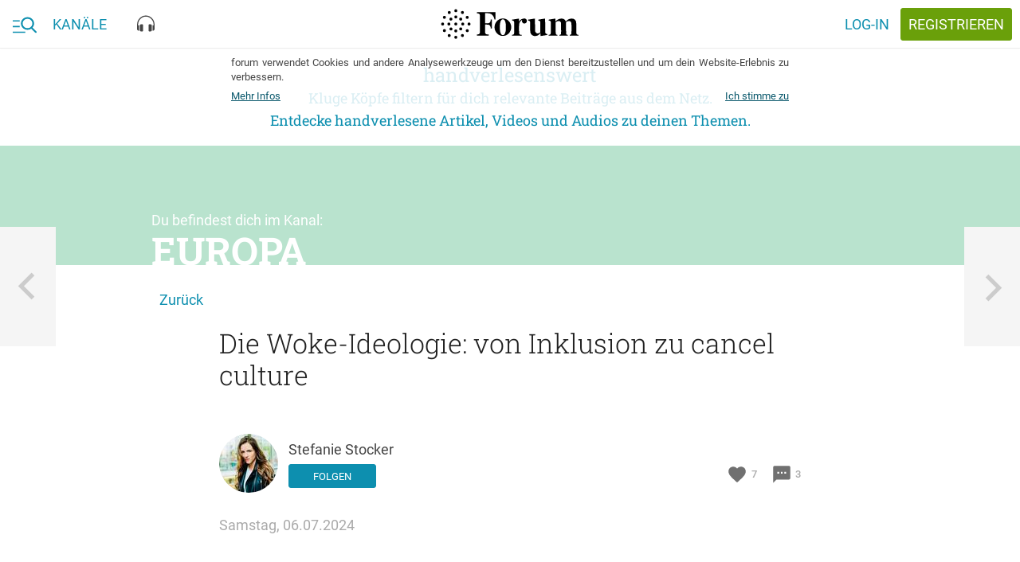

--- FILE ---
content_type: text/html; charset=utf-8
request_url: https://cache.forum.eu/dashboard/die-woke-ideologie-von-inklusion-zu-cancel-culture
body_size: 43205
content:
<!DOCTYPE html>
<!--[if lt IE 7 ]> <html lang="en" class="no-js ie6"> <![endif]-->
<!--[if IE 7 ]> <html lang="en" class="no-js ie7"> <![endif]-->
<!--[if IE 8 ]> <html lang="en" class="no-js ie8"> <![endif]-->
<!--[if IE 9 ]> <html lang="en" class="no-js ie9"> <![endif]-->
<!--[if gte IE 10 ]> <html lang="en" class="no-js ie10"> <![endif]-->
<!--[if !(IE)]> ><! <![endif]-->
<html class='no-js' lang='de'>
<!-- <![endif] -->
<head>
<meta charset="UTF-8">
<title>forum.eu | Die Woke-Ideologie: von Inklusion zu cancel culture</title>
<meta name="description" content="Was ist die Woke-Ideologie und welche Lösungen gibt es, um die cancel culture einzudämmen?Von Florinda Ambrogio, erschienen am 9. Dezember 2022 bei buonenotizie.it - konstruktiver">
<link rel="canonical" href="https://cache.forum.eu/europa-eu/die-woke-ideologie-von-inklusion-zu-cancel-culture">
<meta property="fb:pages" content="727049527395062">
<meta property="fb:app_id" content="1102102843200882">
<meta property="og:type" content="article">
<meta property="og:site_name" content="forum">
<meta property="og:locale" content="de_DE">
<meta property="og:title" content="Die Woke-Ideologie: von Inklusion zu cancel culture">
<meta property="og:description" content="Was ist die Woke-Ideologie und welche Lösungen gibt es, um die cancel culture einzudämmen?Von Florinda Ambrogio, erschienen am 9. Dezember 2022 bei buonenotizie.it - konstruktiver">
<meta property="og:image:url" content="/system/dragonfly/production/2024/07/08/98a01jmlj3_65c44111_5d8a_4884_bca1_3b90dc51c430.jpg">
<meta property="og:image:secure_url" content="/system/dragonfly/production/2024/07/08/98a01jmlj3_65c44111_5d8a_4884_bca1_3b90dc51c430.jpg">
<meta property="og:image:width" content="600">
<meta property="og:image:height" content="315">
<meta property="og:url" content="https://cache.forum.eu/europa-eu/die-woke-ideologie-von-inklusion-zu-cancel-culture">
<meta property="article:section" content="Europa">
<meta property="article:published_time" content="2024-07-06T16:48:55+02:00">
<meta property="article:author" content="https://www.facebook.com/">
<meta name="twitter:card" content="summary_large_image">
<meta name="twitter:site" content="@piqd_de">
<meta name="twitter:description" content="Was ist die Woke-Ideologie und welche Lösungen gibt es, um die cancel culture einzudämmen? https://cache.forum.eu/europa-eu/die-woke-ideologie-von-inklusion-zu-cancel-culture https://www.buonenotizie.it/societa/2022/12/09/cos-e-ideologia-woke-soluzioni-alla-cancel-culture/ambrogio/">
<meta name="twitter:image" content="https://cache.forum.eu/system/dragonfly/production/2019/01/31/f3vqe3sl0_Europa_s.jpg">
<meta name="viewport" content="width=device-width, initial-scale=1">
<meta name="data-disabled-zoom" content="width=device-width, initial-scale=1, maximum-scale=1, user-scalable=0, viewport-fit=cover">
<meta name="author" content="Stefanie Stocker">

<link rel="apple-touch-icon" type="image/png" href="https://cache.forum.eu/assets/favicon/apple-touch-icon-57x57-94d66a1070163892ea157678aed68a74c55af4a58fda7ea0790f074d7590d850.png" sizes="57x57" />
<link rel="apple-touch-icon" type="image/png" href="https://cache.forum.eu/assets/favicon/apple-touch-icon-60x60-3e94aa7b3928d754a91234993799913c13aaaf6cce2f3696aea888081953e05d.png" sizes="60x60" />
<link rel="apple-touch-icon" type="image/png" href="https://cache.forum.eu/assets/favicon/apple-touch-icon-72x72-e721331108286eaae944e02cfc1f32c1c6491a260a076cac5d08a38f30dd843f.png" sizes="72x72" />
<link rel="apple-touch-icon" type="image/png" href="https://cache.forum.eu/assets/favicon/apple-touch-icon-76x76-8186bb4f7fbf24bf32f41460f13c167ea5c85af0070401036028741b8fb95f28.png" sizes="76x76" />
<link rel="apple-touch-icon" type="image/png" href="https://cache.forum.eu/assets/favicon/apple-touch-icon-114x114-49fbdc6504d3e5a5c11b9e3996e1e572f9582ca4b6e1e211e6a123847c159252.png" sizes="114x114" />
<link rel="apple-touch-icon" type="image/png" href="https://cache.forum.eu/assets/favicon/apple-touch-icon-120x120-80a2772a71d451968eda5e117d99da107c8d0674e8be7be462fa2e81d994e33f.png" sizes="120x120" />
<link rel="apple-touch-icon" type="image/png" href="https://cache.forum.eu/assets/favicon/apple-touch-icon-144x144-179984b4b32d1932d1023fc46e2fae7bbaa9b3a619dbd9cac4a9d4068e577607.png" sizes="144x144" />
<link rel="apple-touch-icon" type="image/png" href="https://cache.forum.eu/assets/favicon/apple-touch-icon-152x152-35a0801f60498e2841a63a11ae79d6794e5c3f6953f20f7470bf034af70fd888.png" sizes="152x152" />
<link rel="apple-touch-icon" type="image/png" href="https://cache.forum.eu/assets/favicon/apple-touch-icon-180x180-805f87bdeb5754bc761c2445da621f7bd86acfd4ef891b0a2f9686d4e4172526.png" sizes="180x180" />
<link rel="icon" type="image/png" href="https://cache.forum.eu/assets/favicon/favicon-32x32-2865cefbed38d11152a1a1e04333ba856eb93bb79c776567254797bb4de5faf9.png" sizes="32x32" />
<link rel="icon" type="image/png" href="https://cache.forum.eu/assets/favicon/android-chrome-192x192-d38edbfe055cf578478a5744bcaeb0314e57a381d1c4b5e333627f7f996b4091.png" sizes="192x192" />
<link rel="icon" type="image/png" href="https://cache.forum.eu/assets/favicon/favicon-96x96-4a0f3e7f63dee6248d64bb74cbb30531c7d3f0c4af99c0c25745433eddf8b2c0.png" sizes="96x96" />
<link rel="icon" type="image/png" href="https://cache.forum.eu/assets/favicon/favicon-16x16-910edae9df57f25c792acab2af2ee453547a1892db39e05e5e128798cadeb672.png" sizes="16x16" />
<link rel="manifest" href="https://cache.forum.eu/assets/favicon/manifest-50db40429168925ad6f7838a7febe0d9de00fcfa861dd915ca94d4a259c82e93.json" />
<meta content='#0d8faf' name='msapplication-TileColor'>
<meta content='https://cache.forum.eu/assets/favicon/mstile-144x144-73130eafc17a7989929f492cef951085e30324ddbfd27433a7bf9996520aca7d.png' name='msapplication-TileImage'>
<meta content='#ffffff' name='theme-color'>

<!--[if lte IE 8]>
<script src="//html5shiv.googlecode.com/svn/trunk/html5.js"></script>
<![endif]-->
<script>
//<![CDATA[
window.gon={};gon.js_error_warnings_enabled=false;gon.max_length_for_truncated_pitch_txt=2000;gon.sender_id="969977498856";gon.profile_visible=null;gon.is_current_user=false;gon.user_id=0;gon.locale="de";gon.default_locale="de";gon.block_console_log=true;gon.fonts_fallback_path="https://cache.forum.eu/assets/Roboto-801b668c744cc1a3aff6c55796fd3d25fa52ed3546631e3d08a3c443f19f7781.css";
//]]>
</script>
<script src="https://cache.forum.eu/assets/node_modules/jquery/dist/jquery.min-fc6676be067ef5f046348d75347abf73b8721cdd392dd09dfd855a856ef31754.js"></script>
<script src="https://cache.forum.eu/assets/inline/head-2308120355f9bc33d083b6484bf8e7a37f729130e116f9fd533c72166357fe75.js"></script>

<!-- Google tag (gtag.js) -->
<script async src="https://www.googletagmanager.com/gtag/js?id=G-KCPYE4CG78"></script>
<script>
  window.dataLayer = window.dataLayer || [];
  function gtag(){dataLayer.push(arguments);}
  gtag('js', new Date());

  gtag('config', 'G-KCPYE4CG78');
</script>

<link rel="stylesheet" media="screen" href="https://cache.forum.eu/assets/vendor-f8f86b8cfe859f0a2e9725818396296a86759f98d650c3e8700523e637a0b36d.css" />
<noscript>
<link rel="stylesheet" media="screen" href="https://cache.forum.eu/assets/Roboto-801b668c744cc1a3aff6c55796fd3d25fa52ed3546631e3d08a3c443f19f7781.css" />
</noscript>
<link rel="stylesheet" media="all" href="https://cache.forum.eu/assets/application-62f3ab4c0f72ea587ccdb8b8a4b83bd93fc241dfb1b05f008f3552a894639f40.css" />
<link rel="stylesheet" media="screen" href="https://cache.forum.eu/packs/css/application-59df4147.css" />
<meta name="csrf-param" content="authenticity_token" />
<meta name="csrf-token" content="JBjFtRcAd0tcXJgjpQXLY01rOe70lOPKFvRnwazi0LjBa4k/3Bx49tBU5925j2ZnZx2r+QzRhCaONn3zDbHcqQ==" />

</head>
<body class='dashboard show' data-initializer-action='show' data-initializer-controller='dashboard' id='dashboard'>

<div class='pq-panel is-left js-main-nav'>
<div class='pq-nav_body'>
<div class='pq-scroll_wrap'>
<ul class='pq-nav_list'>
<li class='no-scale rspec-search-panel'>
<div class='pq-search-form js-search-form rspec-search-form'>
<form class="js-search-form-form hidden" action="/search" accept-charset="UTF-8" method="get"><input name="utf8" type="hidden" value="&#x2713;" />
<input name='q' type='hidden' value=''>
<input name='typeahead' type='hidden' value='false'>
</form>

<form class="js-search-typeahead-form hidden" action="/search/typeahead" accept-charset="UTF-8" data-remote="true" method="get"><input name="utf8" type="hidden" value="&#x2713;" />
<input name='q' type='hidden'>
<input name='type' type='hidden'>
</form>

<div class='pq-glue-bar l-flexrow'>
<div class='pq-btn is-ghost-6 pq-inner-search-wrap js-flyout-wrap js-focus-search-input is-consuming'>
<div class='pq-autocompletion-flyout rspec-autocomplete-flyout'>
<ul class='js-autocompletion-list'></ul>
</div>
<div class='pq-search-bar-overflow'>
<div class='pq-search-blobs-wrap js-search-term-formatted' data-blobs-length='0'>

</div>
<div class='pq-search-input-wrap js-search-input-replacement' data-placeholder='Suchbegriff'>
<input class='with-no-style js-search-input' name='rspec_search_input' placeholder='Suchbegriff' type='text' value=''>
</div>
</div>
</div>
<button class='pq-btn is-style_2 with-icon icon-search js-search-btn rspec-search-button'>
<span class='is-text'>Suchen</span>
</button>
</div>
</div>
<template id='search-blob-template'>
<span class='is-removable js-search-blob'>
<span class='blob-content'>{{blob}}</span>
<span class='remove js-remove icon-x'></span>
</span>

</template>
<template id='search-typeahead-template'>
<li>{{text}}</li>
</template>

</li>
<li><a href="/">Start</a></li>
<ul class='pq-nav_list rspec-nav_list-call_to_signup'>
<li>
<a class='pq-content_teaser is-in-nav' href='/sign_up'>
<div class='pq-content_teaser-content'>
<p>Jetzt kostenlos anmelden und forum.eu personalisieren!</p>
</div>
</a>
</li>
</ul>

<div class='pq-navigation-divider-2'>
<span class='text-wrap'>
<span>Kanäle</span>
</span>
</div>
<ul class='pq-nav_list rspec-nav_list-other_channels'>
<li><a href="/europa-eu">Europa</a></li>
<li><a href="/feminismus">Feminismen</a></li>
<li><a href="/flucht-und-einwanderung">Flucht und Einwanderung</a></li>
<li><a href="/forum">forum</a></li>
<li><a href="/fundstuecke">Fundstücke</a></li>
<li><a href="/klimawandel">Klima und Wandel</a></li>
<li><a href="/gesundheit">Kopf und Körper</a></li>
<li><a href="/liebe-sex">Liebe, Sex und Wir</a></li>
<li><a href="/literatur">Literatur</a></li>
<li><a href="/medien-gesellschaft">Medien und Gesellschaft</a></li>
<li><a href="/pop-kultur">Pop und Kultur</a></li>
<li><a href="/technologie-gesellschaft">Technologie und Gesellschaft</a></li>
<li><a href="/volkswirtschaft">Volk und Wirtschaft</a></li>
<li><a href="/zeitgeschichte">Zeit und Geschichte</a></li>
</ul>
</ul>

</div>
</div>

</div>
<div class='pq-panel is-right js-channels'>
<div class='pq-nav_body rspec-nav-body-right'>
<div class='pq-scroll_wrap'>
</div>
</div>

</div>
<svg xmlns="http://www.w3.org/2000/svg" xmlns:xlink="http://www.w3.org/1999/xlink" style="position: relative; width: 0; height: 0;" width="0" height="0" version="1.1" class="hidden">
<defs>

<symbol id="icon-delete" viewBox="0 0 70 70">
<path d="M55.371 11.621v5.879h-40.742v-5.879h10.117l3.008-2.871h14.492l3.008 2.871h10.117zM17.5 55.371v-35h35v35c0 3.145-2.734 5.879-5.879 5.879h-23.242c-3.145 0-5.879-2.734-5.879-5.879z"></path>
</symbol>

<symbol id="icon-piggy_coin" viewBox="-8 -7 70 70">
<g transform="translate(1 2)">
	<circle fill="#FFCF60" cx="26.053" cy="25.979" r="31.516"></circle>
	<path fill="#E09B09" d="M53.264,21.136c2.686,15.056-7.34,29.439-22.396,32.128c-15.059,2.686-29.443-7.34-32.132-22.396   C-3.95,15.808,6.078,1.424,21.134-1.263C36.192-3.949,50.573,6.078,53.264,21.136z"></path>
	<path fill="none" stroke="#FFCF60" stroke-width="1.5" d="M12.045,42.104c-1.523-1.463-6.531-6.631-7.508-14.979   c-0.772-6.584,1.369-11.661,2.385-13.729"></path>
	<path fill="#FFCF60" d="M34.715,17.032c-9.432-3.542-18.084-2.222-21.054,2.358c-0.783,1.21-2.757,5.096-1.135,8.822   c0.703,1.611,1.836,2.645,2.621,3.232v4.849h3.713l0.962-1.922h11.093l0.875,2.185h3.844V31.84l0.83-0.83h3.887   c0.176,0,2.186-6.771,2.186-6.771l-4.195-1.398l-0.699-2.534l8.293-8.381l-8.729,4.538L34.715,17.032z"></path>
</g>
</symbol>


<symbol id="icon-search" viewBox="0 0 70 70">
<path stroke-width="6" d="M27.754 40.879c7.246 0 13.125-5.879 13.125-13.125s-5.879-13.125-13.125-13.125-13.125 5.879-13.125 13.125 5.879 13.125 13.125 13.125zM45.254 40.879l14.492 14.492-4.375 4.375-14.492-14.492v-2.324l-0.82-0.82c-3.281 2.871-7.656 4.512-12.305 4.512-10.527 0-19.004-8.34-19.004-18.867s8.477-19.004 19.004-19.004 18.867 8.477 18.867 19.004c0 4.648-1.641 9.023-4.512 12.305l0.82 0.82h2.324z"></path>
</symbol>

<symbol id="icon-heart" viewBox="0 0 24 24">
  <path d="M0 0h24v24H0z" fill="none"></path>
  <path d="M12 21.35l-1.45-1.32C5.4 15.36 2 12.28 2 8.5 2 5.42 4.42 3 7.5 3c1.74 0 3.41.81 4.5 2.09C13.09 3.81 14.76 3 16.5 3 19.58 3 22 5.42 22 8.5c0 3.78-3.4 6.86-8.55 11.54L12 21.35z"></path>
</symbol>

<symbol id="icon-eye" viewBox="0 0 24 24">
  <path d="M0 0h24v24H0z" fill="none"></path>
  <path d="M12 4.5C7 4.5 2.73 7.61 1 12c1.73 4.39 6 7.5 11 7.5s9.27-3.11 11-7.5c-1.73-4.39-6-7.5-11-7.5zM12 17c-2.76 0-5-2.24-5-5s2.24-5 5-5 5 2.24 5 5-2.24 5-5 5zm0-8c-1.66 0-3 1.34-3 3s1.34 3 3 3 3-1.34 3-3-1.34-3-3-3z"></path>
</symbol>

<symbol id="icon-comment" viewBox="0 0 24 24">
  <path d="M0 0h24v24H0z" fill="none"></path>
  <path d="M20 2H4c-1.1 0-1.99.9-1.99 2L2 22l4-4h14c1.1 0 2-.9 2-2V4c0-1.1-.9-2-2-2zM9 11H7V9h2v2zm4 0h-2V9h2v2zm4 0h-2V9h2v2z"></path>
</symbol>

<symbol id="icon-more_horiz" viewBox="0 0 70 70">
<path d="M35 29.121c3.145 0 5.879 2.734 5.879 5.879s-2.734 5.879-5.879 5.879-5.879-2.734-5.879-5.879 2.734-5.879 5.879-5.879zM52.5 29.121c3.145 0 5.879 2.734 5.879 5.879s-2.734 5.879-5.879 5.879-5.879-2.734-5.879-5.879 2.734-5.879 5.879-5.879zM17.5 29.121c3.145 0 5.879 2.734 5.879 5.879s-2.734 5.879-5.879 5.879-5.879-2.734-5.879-5.879 2.734-5.879 5.879-5.879z"></path>
</symbol>

<symbol id="icon-format_list_bulleted" viewBox="0 0 70 70">
<path d="M20.371 14.629h40.879v5.742h-40.879v-5.742zM20.371 37.871v-5.742h40.879v5.742h-40.879zM20.371 55.371v-5.742h40.879v5.742h-40.879zM11.621 48.125c2.461 0 4.375 2.051 4.375 4.375s-2.051 4.375-4.375 4.375-4.375-2.051-4.375-4.375 1.914-4.375 4.375-4.375zM11.621 13.125c2.461 0 4.375 1.914 4.375 4.375s-1.914 4.375-4.375 4.375-4.375-1.914-4.375-4.375 1.914-4.375 4.375-4.375zM11.621 30.625c2.461 0 4.375 1.914 4.375 4.375s-1.914 4.375-4.375 4.375-4.375-1.914-4.375-4.375 1.914-4.375 4.375-4.375z"></path>
</symbol>

<symbol id="icon-playlist_add_check" viewBox="0 0 70 70">
<path d="M62.754 33.496l4.375 4.375-20.371 20.508-13.262-13.125 4.375-4.375 8.887 8.75zM5.879 46.621v-5.742h23.242v5.742h-23.242zM40.879 17.5v5.879h-35v-5.879h35zM40.879 29.121v5.879h-35v-5.879h35z"></path>
</symbol>

<symbol id="icon-subject" viewBox="0 0 70 70">
<path d="M11.621 14.629h46.758v5.742h-46.758v-5.742zM11.621 43.75v-5.879h46.758v5.879h-46.758zM58.379 26.25v5.879h-46.758v-5.879h46.758zM40.879 49.629v5.742h-29.258v-5.742h29.258z"></path>
</symbol>

<symbol id="icon-sort" viewBox="0 0 70 70">
<path d="M8.75 37.871v-5.742h35v5.742h-35zM8.75 17.5h52.5v5.879h-52.5v-5.879zM8.75 52.5v-5.879h17.5v5.879h-17.5z"></path>
</symbol>

<symbol id="icon-close" viewBox="0 0 70 70">
<path d="M55.371 18.73l-16.27 16.27 16.27 16.27-4.102 4.102-16.27-16.27-16.27 16.27-4.102-4.102 16.27-16.27-16.27-16.27 4.102-4.102 16.27 16.27 16.27-16.27z"></path>
</symbol>

<symbol id="icon-highlight_off" viewBox="0 0 70 70">
<path d="M35 58.379c12.852 0 23.379-10.527 23.379-23.379s-10.527-23.379-23.379-23.379-23.379 10.527-23.379 23.379 10.527 23.379 23.379 23.379zM35 5.879c16.133 0 29.121 12.988 29.121 29.121s-12.988 29.121-29.121 29.121-29.121-12.988-29.121-29.121 12.988-29.121 29.121-29.121zM42.52 23.379l4.102 4.102-7.52 7.52 7.52 7.52-4.102 4.102-7.52-7.52-7.52 7.52-4.102-4.102 7.52-7.52-7.52-7.52 4.102-4.102 7.52 7.52z"></path>
</symbol>

<symbol id="icon-notifications" viewBox="0 0 70 70">
<path d="M46.621 49.629v-17.5c0-7.246-4.375-13.125-11.621-13.125s-11.621 5.879-11.621 13.125v17.5h23.242zM52.5 46.621l5.879 5.879v2.871h-46.758v-2.871l5.879-5.879v-14.492c0-9.023 4.785-16.406 13.125-18.457v-2.051c0-2.461 1.914-4.375 4.375-4.375s4.375 1.914 4.375 4.375v2.051c8.34 2.051 13.125 9.57 13.125 18.457v14.492zM35 64.121c-3.145 0-5.879-2.598-5.879-5.742h11.758c0 3.145-2.734 5.742-5.879 5.742z"></path>
</symbol>

<symbol id="icon-face" viewBox="0 0 70 70">
<path d="M35 58.379c12.852 0 23.379-10.527 23.379-23.379 0-2.324-0.41-4.512-0.957-6.563-2.051 0.547-4.238 0.684-6.563 0.684-9.844 0-18.457-4.785-23.789-12.305-2.871 6.973-8.477 12.715-15.313 15.723-0.137 0.82-0.137 1.641-0.137 2.461 0 12.852 10.527 23.379 23.379 23.379zM35 5.879c16.133 0 29.121 12.988 29.121 29.121s-12.988 29.121-29.121 29.121-29.121-12.988-29.121-29.121 12.988-29.121 29.121-29.121zM43.75 34.316c2.051 0 3.691 1.504 3.691 3.555s-1.641 3.691-3.691 3.691-3.691-1.641-3.691-3.691 1.641-3.555 3.691-3.555zM26.25 34.316c2.051 0 3.691 1.504 3.691 3.555s-1.641 3.691-3.691 3.691-3.691-1.641-3.691-3.691 1.641-3.555 3.691-3.555z"></path>
</symbol>
<symbol id="icon-burger_search" viewBox="0 0 38 24">
  <g fill="currentColor" fill-rule="evenodd">
    <path d="M0 5h11v2H0zM0 14h11v2H0zM0 23h20v2H0z"></path>
    <path fill-rule="nonzero" d="M37.62 22.771l-6.163-6.188c1.585-1.819 2.453-4.107 2.453-6.49C33.91 4.529 29.22 0 23.455 0S13 4.528 13 10.094c0 5.565 4.69 10.093 10.455 10.093a10.6 10.6 0 0 0 5.99-1.826l6.21 6.235c.259.26.608.404.982.404.354 0 .69-.13.945-.367.542-.504.56-1.338.038-1.862zM23.455 2.633c4.26 0 7.727 3.347 7.727 7.46 0 4.115-3.466 7.461-7.727 7.461s-7.728-3.346-7.728-7.46 3.467-7.46 7.728-7.46z"></path>
  </g>
</symbol>

<symbol id="icon-video" viewBox="0 0 18 14">
  <g fill="none" fill-rule="evenodd" stroke="currentColor">
    <rect width="17" height="13" x=".5" y=".5" rx="2"></rect>
    <path d="M7.27 3.686a.5.5 0 0 0-.77.42v5.81a.5.5 0 0 0 .734.441l4.95-2.627a.5.5 0 0 0 .035-.862L7.27 3.686z"></path>
  </g>
</symbol>

<symbol id="icon-text" viewBox="0 0 19 14">
  <g fill="none" fill-rule="evenodd">
    <g stroke="currentColor" stroke-linecap="square">
        <path d="M14.5 4h3.1M.5 7h17M.5 10h17.09M.5 13h17.09"></path>
    </g>
    <path fill="currentColor" fill-rule="nonzero" d="M3.23 3.886H1.302L.9 5.045H0L1.88.068h.776l1.883 4.977h-.902L3.23 3.886zM1.545 3.19h1.442l-.72-2.064-.722 2.064zm3.558 1.856V.068h1.706c.562 0 .99.113 1.285.339.294.225.44.561.44 1.008 0 .228-.06.433-.184.615a1.188 1.188 0 0 1-.54.424c.269.073.477.21.624.412a1.2 1.2 0 0 1 .22.726c0 .467-.15.826-.45 1.077-.299.25-.728.376-1.286.376H5.103zm.865-2.246v1.555h.96c.271 0 .483-.067.636-.201.153-.135.229-.321.229-.56 0-.518-.264-.782-.793-.794H5.968zm0-.635h.847c.27 0 .48-.061.631-.183.152-.122.227-.295.227-.518 0-.246-.07-.424-.21-.533-.14-.11-.358-.164-.654-.164h-.841v1.398zm7.348 1.26c-.05.532-.246.946-.587 1.243-.342.298-.797.446-1.364.446a1.94 1.94 0 0 1-1.048-.282 1.85 1.85 0 0 1-.699-.801 2.892 2.892 0 0 1-.256-1.207v-.465c0-.469.083-.883.25-1.24a1.88 1.88 0 0 1 .715-.827c.311-.194.67-.291 1.079-.291.549 0 .991.15 1.326.448.335.298.53.72.584 1.264h-.86c-.042-.357-.146-.615-.314-.774-.167-.158-.413-.237-.736-.237-.376 0-.665.137-.867.412-.201.274-.304.677-.309 1.208v.44c0 .538.096.949.289 1.231.192.283.474.424.846.424.34 0 .594-.076.765-.229.171-.153.28-.407.325-.762h.861z"></path>
  </g>
</symbol>

<symbol id="icon-audio" viewBox="0 0 22 21">
  <g fill="currentColor" fill-rule="evenodd">
    <path d="M11 0C4.958 0 0 5.175 0 11.536v5.428C0 18.087.867 19 1.934 19h.644v-6.786h-.644c-.227 0-.442.05-.645.125v-.803C1.29 5.923 5.67 1.357 11 1.357s9.71 4.566 9.71 10.179v.803a1.826 1.826 0 0 0-.644-.125h-.644V19h.644C21.133 19 22 18.087 22 16.964v-5.428C22 5.175 17.042 0 11 0"></path>
    <path d="M6.5 20c.552 0 1-.288 1-.643v-7.714c0-.355-.448-.643-1-.643h-1c-1.105 0-2 .576-2 1.286v6.428c0 .71.895 1.286 2 1.286h1zM15.5 20c-.552 0-1-.288-1-.643v-7.714c0-.355.448-.643 1-.643h1c1.105 0 2 .576 2 1.286v6.428c0 .71-.895 1.286-2 1.286h-1z"></path>
  </g>
</symbol>

<symbol id="icon-x" viewBox="0 0 1024 1024">
  <title>icon-x</title>
  <path class="path1" d="M886.4 811.52l-300.48-300.48 290.88-290.88-73.6-73.6-291.2 290.56-299.52-299.52-74.88 74.88 299.84 299.52-297.28 297.28 73.6 73.6 297.28-296.96 300.48 300.48 74.88-74.88z"></path>
</symbol>
<symbol id="icon-menu" viewBox="0 0 1024 1024">
  <title>menu</title>
  <path class="path1" d="M943.36 464h-862.72v96h863.040l-0.32-96zM943.36 703.68h-862.72v96h863.040l-0.32-96zM943.36 224.32h-862.72v96h863.040l-0.32-96z"></path>
</symbol>

<symbol id="icon-back" viewBox="0 0 1000 1000">
  <title>icon-back</title>
  <path transform="scale(0.80) translate(100, 100)" d="M417 500l368 368-101 101-469-469L684 31l101 101-368 368z"></path>
</symbol>

<symbol id="icon-search" viewBox="0 0 84 84">
  <title>search</title>
  <path transform="scale(0.80) translate(10, 10)" class="path1" d="M33.743,62.688c6.772,0.032,13.331-2.356,18.496-6.734l22.444,22.443c1.021,1.029,2.681,1.037,3.709,0.018     c0.007-0.006,0.013-0.012,0.019-0.018c1.028-1.02,1.037-2.68,0.017-3.709c-0.004-0.006-0.011-0.013-0.017-0.019L55.94,52.254     c10.244-12.222,8.643-30.435-3.577-40.68C47.146,7.2,40.551,4.81,33.743,4.826c-15.901,0-28.931,13.03-28.931,28.931     C4.843,49.724,17.778,62.658,33.743,62.688z M33.743,10.071c13.082,0,23.687,10.605,23.687,23.686     c0,13.083-10.604,23.687-23.687,23.687c-13.081,0-23.686-10.604-23.686-23.687l0,0c0.03-13.063,10.622-23.643,23.686-23.658V10.071z     "></path>
</symbol>

<symbol id="icon-login" viewBox="0 0 84 84">
  <title>login</title>
  <path transform="scale(0.80) translate(10, 10)" class="path1" d="M13.592,45.089h37.292l-9.006,9.148c-1.189,1.208-1.189,3.164,0,4.37c1.187,1.208,3.115,1.208,4.303,0   l14.205-14.421c1.188-1.207,1.188-3.164,0-4.371L46.181,25.393c-0.593-0.604-1.373-0.905-2.15-0.905   c-0.779,0-1.559,0.302-2.152,0.905c-1.189,1.206-1.189,3.162,0,4.37l9.008,9.146H13.592c-1.682,0-3.044,1.385-3.044,3.091   C10.548,43.707,11.91,45.089,13.592,45.089L13.592,45.089z M44.03,14.186h23.335v55.629H44.03c-1.683,0-3.045,1.385-3.045,3.091   c0,1.707,1.362,3.091,3.045,3.091h26.379c1.681,0,3.043-1.384,3.043-3.091v-61.81c0-1.708-1.362-3.092-3.043-3.092H44.03   c-1.683,0-3.045,1.384-3.045,3.092C40.985,12.802,42.348,14.186,44.03,14.186L44.03,14.186z"></path>
</symbol>

<symbol id="icon-wheel" viewBox="0 0 84 84">
  <title>wheel</title>
  <path transform="scale(0.80) translate(10, 10)" class="path1" d="M80.79,49.56V33.9l-15.391-2.61l-2.609-4.32l5.399-14.58L54.33,4.83l-9.45,11.521l-5.76,0.27L28.86,4.561   l-13.41,8.01l5.76,14.31l-2.88,4.32L3.21,34.08L3.39,49.56l14.85,2.88l2.25,4.86l-5.04,14.49l13.86,7.649l9.45-11.25h6.39   l9.54,11.25l13.5-7.829l-5.31-13.95l2.79-5.221L80.79,49.56z M42,57.84c-8.73,0-15.84-7.11-15.84-15.84S33.27,26.16,42,26.16   c8.729,0,15.84,7.11,15.84,15.84S50.729,57.84,42,57.84z"></path>
</symbol>

<symbol id="icon-pennies" viewBox="0 0 60 40">
  <title>pennies</title>
  <defs>
      <path id="a" d="M37.96 4.057C22.872-1.33 7.56-.077 2.813 6.89 1.559 8.73-1.6 14.643.995 20.31c1.121 2.447 2.936 4.023 4.193 4.916v7.375h5.94l1.537-2.924h17.749L31.81 33h6.149v-7.175l1.327-1.262h6.22c.28 0 3.493-10.298 3.493-10.298l-6.708-2.126-1.118-3.853L49 0 37.96 4.057z"></path>
  </defs>
  <g fill="none" fill-rule="evenodd" transform="translate(3 5)">
      <mask id="b" fill="#fff">
          <use xlink:href="#a"></use>
      </mask>
      <path stroke="#FFF" stroke-width="2" d="M37.953 2.994l14.695-5.4L42.294 8.556l.81 2.791 7.147 2.266-.296.95a288.605 288.605 0 0 1-.508 1.613c-.383 1.209-.77 2.418-1.138 3.547l-.115.353c-.449 1.373-.831 2.51-1.127 3.342-.17.478-.31.853-.42 1.12a4.646 4.646 0 0 1-.175.385 1.527 1.527 0 0 1-.134.214c-.195.26-.396.426-.831.426h-5.82l-.727.69V34h-7.813l-1.398-3.322H13.27l-1.538 2.924H4.188v-7.869c-1.721-1.306-3.15-2.927-4.102-5.006-2.25-4.914-.845-10.373 1.9-14.4 5.039-7.395 20.626-8.71 35.967-3.333z"></path>
      <path fill="#FFF" d="M38.019 5.665c-.056-.268.017-.568.165-.671.335-.232.68-.427 1.028-.577 1.46-.632 3-.546 4.58.258.151.077.24.364.197.64-.042.277-.2.44-.352.361-1.484-.754-2.928-.837-4.292-.248-.324.14-.646.32-.957.538a.177.177 0 0 1-.102.034c-.115 0-.224-.127-.267-.335z" mask="url(#b)" transform="rotate(-111 41 5)"></path>
      <path fill="#FFF" d="M42.016 4.665c-.047-.268.014-.568.137-.671.28-.232.567-.427.857-.577 1.217-.632 2.5-.546 3.816.258.127.077.2.364.165.64-.035.277-.167.44-.293.361-1.237-.754-2.44-.837-3.578-.248-.269.14-.537.32-.797.538a.132.132 0 0 1-.085.034c-.096 0-.186-.127-.222-.335z" mask="url(#b)" transform="rotate(-127 44.5 4)"></path>
      <path fill="#FFF" d="M11 9c-.402 0-.782-.318-.934-.837-.197-.67.061-1.42.577-1.678a24.216 24.216 0 0 1 3.6-1.443c5.11-1.58 10.5-1.363 16.026.646.532.193.843.91.694 1.601-.15.69-.7 1.098-1.232.901-5.194-1.886-10.25-2.094-15.025-.62a22.39 22.39 0 0 0-3.349 1.344A.797.797 0 0 1 11 9" mask="url(#b)" transform="rotate(3 20.5 6.5)"></path>
      <path fill="#FFF" d="M38 12.5c0 1.381-.671 2.5-1.5 2.5-.828 0-1.5-1.119-1.5-2.5s.672-2.5 1.5-2.5c.829 0 1.5 1.119 1.5 2.5" mask="url(#b)"></path>
      <path stroke="#FFF" stroke-linecap="square" stroke-width="2" d="M23.958 15.385C19.911 13.82 10 13.276 10 15.385c0 1.054 5.082 1.695 4.595 1.71-1.068.033-3.208.292-2.71 1.202 1.16 2.125 5.421 1.259 4.701 1.395-1.363.26-2.255.593-2.044 1.09.825 1.95 7.212 1.263 9.416 0 2.505-1.436 2.932-4.263 0-5.397z" mask="url(#b)" transform="rotate(15 18 18)"></path>
  </g>
</symbol>

<symbol id="icon-payment" viewBox="0 0 44 51">
  <title>payment</title>
  <defs>
      <path id="a" d="M0 .078h43.934v51.055H0z"></path>
  </defs>
  <g fill="none" fill-rule="evenodd">
      <mask id="b" fill="#fff">
          <use xlink:href="#a"></use>
      </mask>
      <path fill="#FFF" d="M41.8 12.198l-5.867 10.966h-12.1L33 6.099l8.311 4.559c.611.246.795.986.489 1.54zm-1.711 22.671h.061v5.36h-5.806a.97.97 0 0 1-.977-.986v-3.388a.97.97 0 0 1 .977-.986h5.745zm-1.956 13.738a.55.55 0 0 1-.55.555H2.444a.55.55 0 0 1-.55-.555V25.69a.55.55 0 0 1 .55-.555h35.079a.55.55 0 0 1 .55.555v7.208h-3.729c-1.65 0-2.933 1.355-2.933 2.957v3.388a2.946 2.946 0 0 0 2.933 2.957h3.79v6.407zM1.894 21.131c0-.185.245-.493.55-.493h9.962l-1.345 2.464H2.444c-.183 0-.366 0-.55.062v-2.033zM24.322 2.649c.306-.554 1.04-.8 1.59-.493l1.527.863-10.756 20.145h-3.36l11-20.515zm6.967 2.464l-9.656 18.051h-2.75l10.328-19.16 2.078 1.11zm11 3.758L26.828.431c-1.467-.8-3.484-.185-4.278 1.294l-9.044 16.942h-11C1.1 18.667 0 19.776 0 21.193v27.415c0 1.417 1.1 2.525 2.506 2.525h35.138c1.406 0 2.506-1.108 2.506-2.526V42.2h1.039a.97.97 0 0 0 .978-.985v-7.331a.97.97 0 0 0-.978-.986H40.15V25.69c0-1.17-.856-2.218-1.956-2.464l5.378-10.042A3.243 3.243 0 0 0 42.29 8.87z" mask="url(#b)"></path>
      <path fill="#FFF" d="M38.068 13.37l-.58 1.231c-.174.324-.58.454-.87.26l-.464-.325c-.116-.065-.232-.26-.29-.389-.058-.194-.058-.389.058-.519l.58-1.231c.116-.195.348-.39.58-.39.116 0 .174 0 .29.065l.464.26c.232.259.348.648.232 1.037m.638-2.788l-.464-.26c-1.16-.713-2.726-.194-3.364 1.103l-.58 1.232c-.29.648-.407 1.426-.175 2.14a2.558 2.558 0 0 0 1.219 1.62l.464.26c.348.194.754.324 1.16.324.928 0 1.74-.584 2.204-1.426l.58-1.232c.58-1.362.116-3.048-1.044-3.761"></path>
  </g>
</symbol>


<symbol id="icon-userabo" viewBox="0 0 38 43">
  <title>userabo</title>
  <g fill="#FFF" fill-rule="evenodd">
      <path d="M28 17.5h-5.345c-.637 0-1.155-.672-1.155-1.5s.518-1.5 1.155-1.5H28V9.155C28 8.518 28.672 8 29.5 8s1.5.518 1.5 1.155V14.5h5.345c.637 0 1.155.672 1.155 1.5s-.518 1.5-1.155 1.5H31v5.345c0 .637-.672 1.155-1.5 1.155s-1.5-.518-1.5-1.155V17.5zM13.25 2.5c-3.17 0-5.75 2.58-5.75 5.75S10.08 14 13.25 14 19 11.42 19 8.25 16.42 2.5 13.25 2.5m0 14C8.701 16.5 5 12.799 5 8.25 5 3.701 8.701 0 13.25 0c4.549 0 8.25 3.701 8.25 8.25 0 4.549-3.701 8.25-8.25 8.25M13.25 19.5C7.322 19.5 2.5 25.388 2.5 32.625 2.5 39.644 6.585 40 13.25 40S24 39.644 24 32.625C24 25.388 19.178 19.5 13.25 19.5m0 23C7.347 42.5 0 42.5 0 32.625 0 24.01 5.944 17 13.25 17S26.5 24.01 26.5 32.625c0 9.875-7.347 9.875-13.25 9.875"></path>
  </g>
</symbol>


<symbol id="icon-mail" viewBox="0 0 84 84">
  <title>mail</title>
  <path transform="" class="path1" d="M1.691,13.856V69.42h80.617V13.856H1.691z M77.537,18.799L42,44.365L6.464,18.799H77.537z M6.464,23.827   l25.14,18.408l-25.14,19.77V23.827z M77.537,64.392H7.146l26.589-20.537L42,49.989l8.948-6.562l26.674,20.88v0.085H77.537z    M77.537,61.069L52.908,41.979l24.629-18.152V61.069z"></path>
</symbol>

<symbol id="icon-check" viewBox="0 0 84 84">
  <title>check</title>
  <path transform="scale(0.80) translate(10, 10)" class="path1" d="M38.149,69.522c-3.644,3.644-9.605,3.644-13.249,0L4.199,48.821c-3.644-3.644-3.644-9.605,0-13.332   c3.726-3.644,9.688-3.644,13.332,0l12.338,12.338c0.911,0.911,2.401,0.911,3.312,0L66.47,14.54c3.726-3.726,9.688-3.726,13.332,0   c1.821,1.739,2.732,4.14,2.732,6.625c0,2.484-0.994,4.885-2.732,6.707L38.149,69.522z"></path>
</symbol>

<symbol id="icon-email-check" viewBox="0 0 130 84">
  <title>email-check</title>
  <path transform="" class="path1" d="M24.691,11.856V67.42h80.617V11.856H24.691z M100.537,16.799L65,42.365L29.464,16.799H100.537z      M29.464,21.827l25.141,18.408l-25.141,19.77V21.827z M100.537,62.393H30.146l26.589-20.537L65,47.989l8.948-6.562l26.674,20.88     v0.086H100.537z M100.537,59.068L75.908,39.979l24.629-18.152V59.068z"></path>
  <path transform="" class="path1" d="M105.666,68.698c-1.957,1.958-5.16,1.958-7.117,0L87.427,57.576c-1.958-1.957-1.958-5.16,0-7.162     c2.002-1.957,5.205-1.957,7.163,0l6.628,6.629c0.489,0.489,1.29,0.489,1.78,0l17.885-17.884c2.001-2.002,5.204-2.002,7.162,0     c0.979,0.935,1.468,2.224,1.468,3.56c0,1.334-0.534,2.624-1.468,3.604L105.666,68.698z"></path>
</symbol>

<symbol id="icon-news" viewBox="0 0 84 84">
  <title>news</title>
  <path transform="" class="path1" d="M72.843,12.311c-0.166,0-0.335,0.02-0.506,0.06L42,19.578L11.662,12.37c-0.17-0.04-0.34-0.06-0.507-0.06   C9.998,12.311,9,13.245,9,14.457v47.76c0,0.992,0.686,1.855,1.657,2.086c0.331,0.078,30.674,7.291,30.873,7.334   c0.154,0.033,0.313,0.053,0.475,0.053c0.162,0,0.327-0.02,0.497-0.059l30.839-7.328C74.314,64.072,75,63.209,75,62.217v-47.76   C75,13.245,74.001,12.311,72.843,12.311L72.843,12.311z M70.679,60.523l-28.677,6.812H42V23.99l1.005-0.239l27.674-6.574V60.523z    M70.679,60.523 M46.967,42.742c-1.027,0.25-2.02-0.523-2.02-1.573V31.106c0-0.747,0.514-1.396,1.243-1.574l11.252-2.739   c1.027-0.25,2.019,0.522,2.019,1.572V38.43c0,0.746-0.514,1.396-1.243,1.574L46.967,42.742L46.967,42.742z M46.967,42.742    M45.014,49.594c-0.291-1.148,0.412-2.314,1.568-2.604l18.312-4.512c1.157-0.287,2.331,0.41,2.621,1.561   c0.29,1.148-0.413,2.314-1.57,2.602l-18.311,4.514c-0.177,0.043-0.354,0.064-0.527,0.064C46.14,51.219,45.259,50.568,45.014,49.594   L45.014,49.594z M45.014,49.594 M64.894,50.299c1.157-0.289,2.331,0.408,2.621,1.561c0.29,1.148-0.413,2.314-1.57,2.602   l-18.311,4.514c-0.177,0.043-0.354,0.064-0.527,0.064c-0.967,0-1.848-0.65-2.093-1.625c-0.291-1.148,0.412-2.314,1.568-2.604   L64.894,50.299L64.894,50.299z M64.894,50.299"></path>
</symbol>

<symbol id="icon-commenting" viewBox="0 0 84 84">
  <title>commenting</title>
  <path transform="" class="path1" d="M43.353,12.606C23.555,12.606,6,24.354,6,37.936c0,9.034,4.944,16.74,13.488,21.246v0.463   c-0.439,5.876-4.039,7.69-4.039,7.69l-8.11,4.059h9.01c11.25,0,19.355-4.964,22.96-8.587h3.583C62.245,62.807,78,51.498,78,37.472   C78,23.473,62.684,12.606,43.353,12.606L43.353,12.606z M42.892,58.277h-4.943l-0.9,0.904c-2.244,2.278-7.211,6.339-14.854,7.712   c1.361-2.277,2.261-4.992,2.261-9.059V56.49l-1.361-0.464c-8.082-4.064-12.587-10.402-12.587-18.091   c0-10.861,15.754-20.801,32.847-20.801c16.654,0,30.143,9.029,30.143,20.801C73.495,48.779,59.546,58.277,42.892,58.277   L42.892,58.277z M42.892,58.277 M33.004,39.75c0,2.493-2.025,4.529-4.506,4.529c-2.479,0-4.505-2.036-4.505-4.529   c0-2.499,2.025-4.529,4.505-4.529C30.979,35.221,33.004,37.251,33.004,39.75L33.004,39.75z M33.004,39.75 M46.491,39.75   c0,2.493-2.019,4.529-4.505,4.529c-2.48,0-4.478-2.036-4.478-4.529c0-2.499,1.997-4.529,4.478-4.529   C44.473,35.221,46.491,37.251,46.491,39.75L46.491,39.75z M46.491,39.75 M60.007,39.75c0,2.493-2.024,4.529-4.504,4.529   c-2.487,0-4.506-2.036-4.506-4.529c0-2.499,2.019-4.529,4.506-4.529C57.982,35.221,60.007,37.251,60.007,39.75L60.007,39.75z    M60.007,39.75"></path>
</symbol>

<symbol id="icon-earth" viewBox="0 0 84 84">
  <title>earth</title>
  <path transform="" class="path1" d="M70.576,25.434c-2.952-5.055-6.955-9.057-12.011-12.007C53.51,10.476,47.988,9,42.001,9   s-11.509,1.476-16.563,4.427c-5.058,2.948-9.061,6.952-12.011,12.007C10.475,30.492,9,36.013,9,42.001   c0,5.984,1.475,11.506,4.427,16.563c2.95,5.055,6.953,9.06,12.008,12.007C30.492,73.523,36.014,75,42.001,75   s11.509-1.477,16.564-4.429c5.055-2.947,9.059-6.952,12.011-12.007C73.523,53.507,75,47.985,75,42.001   C75,36.013,73.523,30.489,70.576,25.434L70.576,25.434z M58.755,26.875c0.058,0.027,0.188,0.015,0.387-0.045   c0.2-0.057,0.365-0.069,0.494-0.041s0.193,0.142,0.193,0.342c0.172-0.172,0.258-0.285,0.258-0.342c0.028,0.37,0.121,0.672,0.281,0.9   c0.156,0.23,0.406,0.33,0.752,0.303l-0.088,0.945c-0.086,0.144-0.298,0.249-0.645,0.32c-0.345,0.072-0.559,0.137-0.646,0.193   c-0.085,0.029-0.294,0.201-0.621,0.516c-0.328,0.317-0.466,0.502-0.409,0.559c-0.486-0.543-1.217-0.701-2.191-0.471   c-1.086,0.173-1.833,0.342-2.233,0.514c-0.457,0.23-0.773,0.446-0.943,0.645c-0.031,0.028-0.08,0.132-0.152,0.301   c-0.072,0.174-0.142,0.33-0.215,0.475c-0.07,0.142-0.135,0.215-0.193,0.215c0.175-0.029,0.368-0.166,0.58-0.407   c0.218-0.245,0.353-0.382,0.411-0.411c0.743-0.486,1.359-0.659,1.848-0.512c0.631,0.173,0.732,0.401,0.302,0.688   c-0.058,0.057-0.21,0.08-0.45,0.065c-0.245-0.014-0.41-0.009-0.495,0.022c0.258,0.057,0.472,0.137,0.644,0.234   c0.173,0.101,0.217,0.237,0.129,0.409c0.458,0.258,0.545,0.543,0.258,0.86c-0.371,0.37-0.814,0.527-1.332,0.472   c0.088,0,0.088,0.056,0,0.172l-0.73,0.472c-0.057,0.027-0.242,0.101-0.559,0.217c-0.314,0.112-0.529,0.241-0.645,0.386   c-0.084,0.112-0.129,0.285-0.129,0.515c0,0.229-0.016,0.401-0.043,0.518c-0.028,0.114-0.143,0.142-0.344,0.085   c-0.086,0.173-0.35,0.31-0.795,0.407c-0.443,0.1-0.737,0.252-0.881,0.451c0.173,0.23,0.156,0.457-0.043,0.688   c-0.344,0.288-0.645,0.26-0.902-0.085c-0.145,0.056-0.25,0.199-0.322,0.43c-0.071,0.229-0.18,0.387-0.321,0.474   c0.2,0.313,0.171,0.544-0.085,0.688c0.027,0,0.092,0.029,0.193,0.085c0.098,0.057,0.206,0.129,0.322,0.214   c0.112,0.088,0.185,0.131,0.213,0.131c-0.113,0.256-0.273,0.385-0.473,0.385c0.172,0.46-0.043,0.96-0.645,1.506   c-0.113,0.112-0.295,0.227-0.535,0.343c-0.245,0.113-0.467,0.208-0.668,0.278c-0.2,0.071-0.316,0.123-0.344,0.151   c-0.287,0.258-0.501,0.523-0.645,0.796c-0.143,0.271-0.166,0.536-0.064,0.793c0.101,0.261,0.365,0.431,0.796,0.519l0.041,0.342   v0.772l0.044,0.345c0.027,0.201,0.051,0.379,0.064,0.539c0.013,0.157,0.013,0.357,0,0.6c-0.014,0.245-0.078,0.381-0.193,0.407   c-0.114,0.031-0.271,0-0.472-0.085c-0.231-0.114-0.502-0.744-0.818-1.891c-0.058-0.286-0.229-0.629-0.515-1.029   c-0.146,0.141-0.266,0.233-0.366,0.277c-0.099,0.044-0.171,0.052-0.214,0.021c-0.043-0.028-0.122-0.093-0.236-0.192   c-0.114-0.099-0.215-0.179-0.299-0.235c-0.145-0.087-0.395-0.157-0.755-0.216c-0.355-0.057-0.58-0.129-0.665-0.214   c-0.688,0.518-1.104,0.387-1.246-0.387c-0.057,0.146-0.052,0.339,0.021,0.58c0.072,0.245,0.108,0.382,0.108,0.409   c-0.201,0.373-0.515,0.402-0.945,0.085c-0.172-0.17-0.566-0.193-1.182-0.064s-1.025,0.149-1.224,0.064   c0.028,0,0.085,0.044,0.17,0.129c0.087,0.057,0.144,0.1,0.173,0.128c-0.029,0.117-0.072,0.202-0.129,0.258   c-0.057,0.057-0.116,0.077-0.173,0.065c-0.057-0.014-0.121-0.014-0.193,0c-0.072,0.012-0.137,0.035-0.192,0.063   c-0.116,0.085-0.258,0.237-0.431,0.451s-0.302,0.351-0.386,0.407c0.173,0.457,0.249,0.811,0.236,1.053   c-0.015,0.245-0.059,0.603-0.129,1.074c-0.072,0.474-0.107,0.852-0.107,1.138c0,0.458,0.136,0.989,0.406,1.592   c0.273,0.601,0.596,1.018,0.969,1.246c0.201,0.114,0.543,0.186,1.03,0.214c0.486,0.027,0.831,0,1.032-0.085   c0.17-0.088,0.299-0.188,0.387-0.302c0.085-0.116,0.156-0.28,0.213-0.494c0.058-0.214,0.101-0.363,0.129-0.45   c0.201-0.544,0.575-0.829,1.118-0.86c0.345-0.028,0.595,0.008,0.751,0.108c0.158,0.1,0.223,0.236,0.194,0.407   c-0.029,0.172-0.085,0.353-0.17,0.538c-0.088,0.188-0.196,0.394-0.325,0.623c-0.126,0.229-0.206,0.401-0.233,0.517   c-0.058,0.229-0.108,0.552-0.15,0.967c-0.043,0.415-0.079,0.667-0.107,0.752c0.056,0.028,0.27,0.043,0.644,0.043   c0-0.056,0.021-0.149,0.064-0.278c0.044-0.131,0.064-0.208,0.064-0.236c0.144,0.229,0.373,0.357,0.688,0.387   c0.314,0.028,0.545-0.086,0.688-0.346c0.06,0.088,0.229,0.302,0.518,0.646c0.285,0.343,0.442,0.629,0.472,0.859   c0.028,0.114,0.085,0.3,0.173,0.56c0.085,0.258,0.112,0.438,0.085,0.537c-0.029,0.099-0.173,0.15-0.431,0.15   c-0.114,0-0.186,0.043-0.213,0.129c-0.029,0.084-0.029,0.192,0,0.322c0.027,0.128,0.064,0.249,0.107,0.365   c0.041,0.113,0.101,0.234,0.17,0.363c0.075,0.128,0.108,0.208,0.108,0.236c0.515,0.945,1.218,1.203,2.106,0.772   c0,0.832-0.201,1.29-0.604,1.376c-0.226,0.056-0.483-0.088-0.77-0.431l0,0c-0.288-0.343-0.389-0.631-0.301-0.86   c-0.029,0.144-0.129,0.272-0.302,0.387c-0.144-0.173-0.4-0.387-0.772-0.644c-0.374-0.261-0.632-0.474-0.775-0.646   c-0.056-0.085-0.136-0.205-0.236-0.366c-0.102-0.157-0.228-0.362-0.387-0.62c-0.157-0.26-0.271-0.481-0.343-0.667   c-0.072-0.188-0.077-0.295-0.021-0.322c-0.546,0.229-1.334,0.072-2.363-0.474c-0.201-0.113-0.503-0.415-0.902-0.901   c-0.401-0.486-0.815-0.703-1.245-0.644c-0.145,0.029-0.338,0.077-0.583,0.149c-0.242,0.072-0.451,0.105-0.62,0.105   c-0.173,0-0.402-0.058-0.69-0.17c-0.227-0.087-0.536-0.252-0.922-0.494c-0.387-0.245-0.651-0.395-0.796-0.451l-0.559-0.301   l-0.688-0.343c-0.17-0.088-0.351-0.222-0.536-0.409c-0.188-0.186-0.309-0.379-0.366-0.58c-0.056-0.172-0.128-0.515-0.213-1.032   c-0.088-0.515-0.201-0.887-0.345-1.115c-0.173-0.286-0.415-0.575-0.732-0.859c-0.313-0.287-0.6-0.431-0.856-0.431   c0.229,0,0.229-0.193,0-0.579c-0.229-0.389-0.431-0.667-0.604-0.84c-0.056-0.058-0.229-0.242-0.515-0.559   c-0.286-0.313-0.53-0.585-0.731-0.816c-0.201-0.229-0.373-0.494-0.515-0.793c-0.145-0.302-0.173-0.551-0.088-0.754   c0.031-0.029,0-0.07-0.085-0.127c-0.085-0.06-0.193-0.116-0.322-0.173c-0.129-0.058-0.249-0.108-0.365-0.151   c-0.113-0.042-0.201-0.064-0.258-0.064c0.057,0.115,0.121,0.324,0.193,0.623c0.072,0.302,0.152,0.525,0.237,0.667   c0.057,0.116,0.302,0.53,0.731,1.246c0.744,1.203,1.086,2.092,1.029,2.665c-0.172,0.057-0.285,0.029-0.342-0.087   c-0.06-0.114-0.101-0.271-0.129-0.472c-0.031-0.2-0.06-0.342-0.088-0.43c-0.085-0.173-0.307-0.357-0.667-0.56   c-0.358-0.2-0.579-0.4-0.665-0.602c0.029,0,0.064-0.013,0.109-0.041c0.041-0.031,0.077-0.045,0.105-0.045   c0.03-0.257-0.121-0.587-0.451-0.988c-0.329-0.402-0.463-0.688-0.406-0.86c-0.229-0.17-0.431-0.507-0.603-1.01   c-0.173-0.499-0.314-0.824-0.431-0.966c-0.113-0.172-0.258-0.321-0.43-0.45c-0.17-0.128-0.387-0.273-0.645-0.43   c-0.257-0.158-0.43-0.266-0.515-0.322c-0.057-0.028-0.173-0.157-0.345-0.387c-0.945-1.146-1.231-1.762-0.857-1.848   c-0.374,0.086-0.68-0.193-0.925-0.838c-0.244-0.644-0.322-1.141-0.237-1.483L21.68,36.16c0.028-0.116,0.044-0.453,0.044-1.012   s0.036-1.067,0.105-1.524c0.072-0.459,0.209-0.688,0.41-0.688c-0.201,0.027-0.351-0.151-0.451-0.538s-0.108-0.652-0.023-0.794   c0.028-0.087,0.159-0.028,0.389,0.17c0.228,0.2,0.358,0.329,0.387,0.387c0.371-0.201,0.515-0.459,0.43-0.772   c-0.059-0.114-0.359-0.415-0.904-0.901c-1.23-0.804-1.861-1.19-1.89-1.162c0.17-0.314,0.129-0.587-0.128-0.815   c-0.287,0.172-0.451,0.213-0.495,0.128c-0.044-0.084-0.079-0.242-0.108-0.471c-0.028-0.23-0.101-0.357-0.213-0.387   c-0.145-0.03-0.317-0.145-0.519-0.345c2.55-4.067,5.915-7.247,10.101-9.539c0.169-0.028,0.486-0.043,0.945-0.043   c0.227,0.027,0.442,0.1,0.644,0.216c0.201,0.113,0.406,0.271,0.623,0.472c0.213,0.2,0.378,0.343,0.494,0.43   c0.057-0.172-0.015-0.43-0.216-0.774c0.057-0.171,0.373-0.343,0.945-0.516c0.659-0.085,1.089-0.072,1.29,0.044   c-0.173-0.258-0.459-0.616-0.86-1.074l-0.213,0.214c-0.23-0.201-0.833-0.101-1.807,0.302c-0.056,0.027-0.2,0.105-0.43,0.234   s-0.415,0.223-0.559,0.28c-0.173,0.057-0.343,0.071-0.516,0.044c1.375-0.747,2.723-1.334,4.038-1.764   c0.088,0.057,0.229,0.179,0.431,0.365c0.2,0.186,0.358,0.322,0.474,0.409c-0.087-0.06-0.144-0.03-0.173,0.086   c-0.115,0.341-0.115,0.63,0,0.859c0.142,0.2,0.337,0.314,0.58,0.343c0.244,0.027,0.538,0.015,0.88-0.045   c0.346-0.056,0.575-0.084,0.688-0.084l0.431,0.044c0.917,0.085,1.274,0,1.074-0.258c0.087,0.113,0.188,0.351,0.301,0.709   c0.113,0.357,0.245,0.608,0.387,0.751c0.144-0.116,0.172-0.314,0.087-0.604c-0.087-0.284-0.087-0.486,0-0.599   c0.028-0.058,0.113-0.116,0.258-0.173c0.142-0.058,0.307-0.121,0.494-0.193c0.186-0.072,0.307-0.121,0.366-0.148   c0.17-0.116,0.057-0.318-0.346-0.603c-0.057-0.029-0.178-0.073-0.365-0.13c-0.186-0.057-0.351-0.115-0.494-0.172   c-0.142-0.058-0.294-0.137-0.451-0.238c-0.157-0.097-0.229-0.213-0.213-0.341c0.012-0.129,0.092-0.295,0.233-0.494   c0.173-0.143,0.454-0.202,0.84-0.173c0.387,0.027,0.68,0.1,0.881,0.216c0.772,0.43,0.888,0.816,0.342,1.159   c0.289,0.027,0.632,0.144,1.034,0.345c0.4,0.2,0.558,0.414,0.473,0.644c0.229-0.43,0.456-0.644,0.688-0.644   c0.142,0.027,0.278,0.221,0.406,0.579c0.13,0.358,0.209,0.551,0.238,0.58c0.229,0.316,0.454,0.385,0.687,0.216   c0.229-0.172,0.466-0.423,0.709-0.752c0.245-0.329,0.378-0.481,0.406-0.45c-0.286-0.116-0.313-0.23-0.084-0.345   c0.43-0.258,0.816-0.33,1.16-0.215c0.086,0.057,0.202,0.186,0.344,0.387c0.257,0.516,0.213,0.759-0.129,0.731   c0.258,0.229,0.363,0.515,0.322,0.858c-0.045,0.344-0.267,0.5-0.668,0.473c-0.142,0-0.351-0.072-0.623-0.216   c-0.273-0.143-0.479-0.222-0.623-0.234c-0.145-0.017-0.345,0.064-0.603,0.234c-0.113,0.144-0.266,0.389-0.45,0.731   c-0.187,0.345-0.351,0.586-0.495,0.731c-0.43,0.43-1.146,0.586-2.147,0.471c0.085,0,0.077,0.088-0.023,0.258   c-0.101,0.173-0.234,0.365-0.407,0.582c-0.172,0.213-0.272,0.334-0.301,0.363c-0.258,0.287-0.43,0.617-0.516,0.988   c0,0.057-0.015,0.252-0.043,0.58c-0.028,0.329-0.085,0.582-0.173,0.752c0.345-0.085,0.615,0.087,0.816,0.518   c0.173,0.4,0.173,0.614,0,0.644c0.945-0.143,1.777-0.085,2.493,0.173c1.032,0.372,1.62,0.743,1.764,1.117   c0.17-0.258,0.584-0.273,1.244-0.044c0.258,0.142,0.486,0.574,0.688,1.288c0.116,0.43,0.31,0.803,0.582,1.117   c0.27,0.314,0.563,0.401,0.881,0.258l0.128-0.085c0.113-0.058,0.206-0.108,0.279-0.149c0.07-0.044,0.148-0.102,0.236-0.173   c0.085-0.072,0.137-0.137,0.149-0.192c0.013-0.058-0.008-0.116-0.064-0.173c-0.201-0.173-0.351-0.407-0.45-0.708   c-0.102-0.302-0.077-0.567,0.064-0.796c0.087-0.114,0.313-0.286,0.688-0.515c0.374-0.23,0.602-0.46,0.688-0.688   c0.116-0.374-0.029-0.681-0.428-0.924c-0.401-0.245-0.603-0.467-0.603-0.667c0-0.143,0.093-0.315,0.278-0.516   c0.188-0.201,0.264-0.387,0.236-0.559c0-0.088-0.052-0.266-0.149-0.539c-0.1-0.272-0.16-0.471-0.173-0.6   c-0.016-0.128,0.049-0.281,0.193-0.45c0.197-0.116,0.672-0.108,1.416,0.021c0.745,0.129,1.234,0.265,1.463,0.406   c0.086,0.058,0.272,0.145,0.559,0.258c0.287,0.115,0.539,0.236,0.752,0.365c0.215,0.129,0.338,0.25,0.364,0.367h-0.214   c0.199,0.172,0.322,0.369,0.365,0.602c0.044,0.229-0.064,0.399-0.322,0.516c0.171-0.029,0.401,0.016,0.688,0.129   c0.459,0.172,0.475,0.329,0.044,0.474c0.085-0.031,0.206-0.06,0.363-0.089c0.157-0.027,0.28-0.071,0.366-0.129   c0.056-0.027,0.129-0.076,0.213-0.147c0.088-0.073,0.152-0.116,0.193-0.13c0.045-0.016,0.108-0.028,0.196-0.043   c0.085-0.014,0.17,0.007,0.255,0.064c0.031,0,0.094-0.072,0.195-0.214c0.099-0.145,0.206-0.289,0.32-0.431   c0.115-0.145,0.216-0.213,0.301-0.213s0.165,0.033,0.236,0.105c0.072,0.071,0.129,0.151,0.173,0.236   c0.042,0.084,0.085,0.18,0.125,0.277c0.046,0.101,0.081,0.181,0.11,0.238c0.056,0.144,0.193,0.293,0.405,0.449   c0.218,0.157,0.353,0.31,0.411,0.451c0.027,0.089,0.083,0.301,0.169,0.646 M46.771,69.07c-0.058-0.288-0.085-0.517-0.083-0.687   c-0.03-0.229,0.07-0.538,0.299-0.925c0.229-0.387,0.346-0.68,0.346-0.881c-0.459-0.114-0.632-0.487-0.518-1.117   c0.056-0.428,0.474-1.003,1.246-1.719c0.546-0.486,0.715-1.174,0.516-2.062c-0.086-0.374-0.157-0.917-0.215-1.633   c-0.056-0.717-0.116-1.22-0.172-1.504c0,0.085,0.137,0.164,0.409,0.234c0.271,0.071,0.435,0.164,0.494,0.28   c0.057-0.089,0.127-0.245,0.214-0.474c0.086-0.229,0.173-0.401,0.258-0.515c0.056-0.089,0.178-0.193,0.365-0.322   c0.186-0.129,0.307-0.209,0.364-0.236c0.057-0.029,0.188-0.122,0.386-0.279c0.2-0.157,0.365-0.279,0.494-0.365   c0.131-0.085,0.302-0.149,0.518-0.193c0.214-0.043,0.363,0.021,0.451,0.193c0.142,0.172,0.112,0.438-0.088,0.796   c-0.2,0.357-0.2,0.607,0,0.751c0.029-0.084,0.059-0.273,0.088-0.558c0.027-0.287,0.112-0.503,0.258-0.646   c0.172-0.171,0.334-0.271,0.494-0.299c0.156-0.031,0.299-0.008,0.428,0.064c0.131,0.069,0.28,0.171,0.451,0.302   c0.172,0.124,0.328,0.205,0.473,0.234c0.43,0.144,0.945,0.457,1.548,0.945c-0.028-0.029-0.028-0.065,0-0.11   c0.028-0.04,0.085-0.083,0.173-0.127c0.085-0.042,0.161-0.085,0.234-0.131c0.071-0.04,0.149-0.076,0.236-0.104l0.129-0.043   c0.201,0,0.344-0.014,0.427-0.044c0.089-0.029,0.209,0,0.365,0.087c0.158,0.086,0.267,0.15,0.322,0.193   c0.059,0.042,0.157,0.121,0.303,0.236c0.142,0.113,0.243,0.199,0.298,0.255c0.087,0.058,0.244,0.159,0.474,0.301   c0.229,0.146,0.411,0.258,0.539,0.347c0.127,0.086,0.241,0.214,0.342,0.384c0.102,0.172,0.137,0.36,0.109,0.562   c0.172,0.027,0.514,0.142,1.029,0.343c0.088,0.057,0.265,0.108,0.539,0.148c0.272,0.043,0.449,0.107,0.538,0.192   C57.699,65.332,52.67,68.039,46.771,69.07L46.771,69.07z M46.771,69.07"></path>
</symbol>

<symbol id="icon-audio" viewBox="0 0 22 21">
  <title>audio</title>
  <path d="M11,0C5,0,0,5.2,0,11.5V17c0,1.1,0.9,2,1.9,2h0.6v-6.8H1.9c-0.2,0-0.4,0.1-0.6,0.1v-0.8C1.3,5.9,5.7,1.4,11,1.4  s9.7,4.6,9.7,10.2v0.8c-0.2-0.1-0.4-0.1-0.6-0.1h-0.6V19h0.6c1.1,0,1.9-0.9,1.9-2v-5.4C22,5.2,17,0,11,0 M6.5,20c0.6,0,1-0.3,1-0.6  v-7.7c0-0.4-0.4-0.6-1-0.6h-1c-1.1,0-2,0.6-2,1.3v6.4c0,0.7,0.9,1.3,2,1.3H6.5z M15.5,20c-0.6,0-1-0.3-1-0.6v-7.7  c0-0.4,0.4-0.6,1-0.6h1c1.1,0,2,0.6,2,1.3v6.4c0,0.7-0.9,1.3-2,1.3H15.5z"></path>
</symbol>

<symbol id="icon-english" viewBox="0 0 30 30">
  <title>english</title>
  <path d="M10,30l-3.9-5H6c-3.3,0-6-2.7-6-6V6c0-3.3,2.7-6,6-6h18c3.3,0,6,2.7,6,6v13c0,3.3-2.7,6-6,6H13.8L10,30z M6,2  C3.8,2,2,3.8,2,6v13c0,2.2,1.8,4,4,4h1.1l2.9,3.7l2.9-3.7H24c2.2,0,4-1.8,4-4V6c0-2.2-1.8-4-4-4H6z M12.5,13.4H8.2v3.5h5V18H6.9V8  h6.3v1.1H8.2v3.2h4.3L12.5,13.4L12.5,13.4z M22.8,18h-1.3l-5-7.7V18h-1.3V8h1.3l5,7.7V8h1.3V18z"></path>
</symbol>

<symbol id="icon-paid" viewBox="0 0 33 33">
  <title>paid</title>
  <path d="M16.5,33C7.4,33,0,25.6,0,16.5C0,7.4,7.4,0,16.5,0C25.6,0,33,7.4,33,16.5C33,25.6,25.6,33,16.5,33z M16.5,2  C8.5,2,2,8.5,2,16.5S8.5,31,16.5,31S31,24.5,31,16.5S24.5,2,16.5,2z M18,18.6h-3.5c0,1.2,0.3,2.1,0.9,2.8c0.6,0.6,1.3,1,2.4,1  c0.7,0,1.4-0.1,2-0.3l0.2,1.5c-0.7,0.2-1.5,0.3-2.2,0.3c-1.5,0-2.7-0.5-3.6-1.4c-0.9-0.9-1.3-2.2-1.4-3.8H11v-1.1h1.6v-1.3H11v-1.2  h1.6c0.1-1.6,0.5-2.9,1.4-3.7c0.9-0.9,2.1-1.3,3.6-1.3c0.7,0,1.4,0.1,2.2,0.3l-0.2,1.5c-0.7-0.2-1.3-0.3-2-0.3c-1,0-1.8,0.3-2.3,0.9  c-0.5,0.6-0.8,1.5-0.9,2.7H18v1.2h-3.5v1.3H18C18,17.5,18,18.6,18,18.6z"></path>
</symbol>

<symbol id="icon-rss" viewBox="0 0 25 25">
  <title>rss</title>
  <path class="st0" d="M3.4,18.2c-0.9,0-1.7,0.3-2.4,1c-0.7,0.7-1,1.5-1,2.4c0,0.9,0.3,1.7,1,2.4c0.7,0.7,1.5,1,2.4,1s1.7-0.3,2.4-1  c0.7-0.7,1-1.5,1-2.4c0-0.9-0.3-1.7-1-2.4C5.1,18.5,4.3,18.2,3.4,18.2L3.4,18.2z M11.2,13.8c-1.3-1.3-2.9-2.4-4.6-3.2  C4.9,9.8,3.1,9.3,1.2,9.1H1.1c-0.3,0-0.6,0.1-0.8,0.3C0.1,9.6,0,9.9,0,10.3v2.4c0,0.3,0.1,0.5,0.3,0.8c0.2,0.2,0.4,0.3,0.7,0.4  C3.7,14,6,15.1,8,17c1.9,1.9,3,4.2,3.3,6.9c0,0.3,0.1,0.5,0.4,0.7c0.2,0.2,0.5,0.3,0.8,0.3h2.4c0.3,0,0.6-0.1,0.8-0.4  c0.2-0.2,0.3-0.5,0.3-0.9c-0.2-1.9-0.6-3.7-1.4-5.4C13.7,16.6,12.6,15.1,11.2,13.8L11.2,13.8z M22.8,14.9c-1.3-2.8-3-5.4-5.2-7.5  c-2.2-2.2-4.7-4-7.5-5.2c-2.8-1.3-5.8-2-8.9-2.1H1.1c-0.3,0-0.6,0.1-0.8,0.3C0.1,0.6,0,0.9,0,1.2v2.5C0,4,0.1,4.3,0.3,4.5  c0.2,0.2,0.5,0.3,0.8,0.3C3.6,5,6,5.6,8.3,6.7s4.3,2.4,6,4.1c1.7,1.7,3,3.7,4.1,6c1,2.3,1.7,4.7,1.8,7.2c0,0.3,0.1,0.5,0.3,0.8  c0.2,0.2,0.5,0.3,0.8,0.3h2.5c0.3,0,0.6-0.1,0.8-0.4c0.2-0.2,0.3-0.5,0.3-0.8C24.8,20.7,24.1,17.7,22.8,14.9L22.8,14.9z"></path>
</symbol>

<symbol id="icon-unticked" viewBox="0 0 18 4">
  <title>unticked</title>
  <path d="M2,0h14c1.1,0,2,0.9,2,2l0,0c0,1.1-0.9,2-2,2H2C0.9,4,0,3.1,0,2l0,0C0,0.9,0.9,0,2,0z"></path>
</symbol>

<symbol id="icon-dropdown_arrow_down" viewBox="0 0 9 7">
  <title>icon-dropdown_arrow_down</title>
  <path d="M4.4,6.6L0.6,1.9l1.5-1.3l2.3,2.8l2.4-2.8l1.5,1.3L4.4,6.6z"></path>
</symbol>

<symbol id="icon-down" viewBox="0 0 1000 1000">
  <path d="M417 500l368 368-101 101-469-469L684 31l101 101-368 368z"></path>
</symbol>

<symbol id="icon-loader" viewBox="0 0 857.1 1000">
  <path d="M843 589v4q-36 150-150 243t-267 93q-81 0-157-31t-136-88l-72 72q-11 11-25 11t-25-11-11-25V607q0-14 11-25t25-11h250q14 0 25 11t10 25-10 25l-77 77q40 36 90 57t105 20q74 0 139-37t104-99q6-10 30-66 4-13 16-13h107q8 0 13 6t5 12zm14-446v250q0 14-10 25t-26 11H571q-14 0-25-11t-10-25 10-25l77-77q-82-77-194-77-75 0-140 37t-104 99q-6 10-29 66-5 13-17 13H28q-7 0-13-6t-5-12v-4q36-150 151-243t268-93q81 0 158 31t137 88l72-72q11-11 25-11t26 11 10 25z"></path>
</symbol>

<symbol id="icon-error_outline" viewBox="0 0 24 24">
  <path d="M0 0h24v24H0V0z" fill="none"></path>
  <path d="M11 15h2v2h-2zm0-8h2v6h-2zm.99-5C6.47 2 2 6.48 2 12s4.47 10 9.99 10C17.52 22 22 17.52 22 12S17.52 2 11.99 2zM12 20c-4.42 0-8-3.58-8-8s3.58-8 8-8 8 3.58 8 8-3.58 8-8 8z"></path>
</symbol>

<symbol id="icon-highlight" viewBox="0 0 32 32">
  <g transform="translate(-747 -807)">
    <path d="M391.984,321.75a16,16,0,1,0,16.016,16A15.992,15.992,0,0,0,391.984,321.75Zm6.784,25.6L392,343.27l-6.768,4.08,1.792-7.7-5.968-5.168,7.872-.672L392,326.55l3.072,7.248,7.872.672-5.968,5.168Z" transform="translate(371 485.25)" fill="#008aa7"></path>
  </g>
</symbol>


</defs>
</svg>

<div class='pq-nav_header js-pq-nav_header'>
<div class='pq-nav-btn is-left pq-browser-back'>
<div class='pq-btn is-image is-ghost-2 pq-open-btn js-browser-back'>
<svg>
<use xlink:href='#icon-back'></use>
</svg>
</div>
</div>
<div class='pq-open_nav-btn is-left js-open_nav-left rspec-open_nav-left'>
<div class='pq-btn is-image is-ghost-3 pq-close-btn'>
<svg>
<use xlink:href='#icon-x'></use>
</svg>
</div>
<div class='pq-btn is-image is-ghost-2 pq-open-btn'>
<svg>
<use xlink:href='#icon-burger_search'></use>
</svg>
</div>
<div class='pq-btn is-ghost-2 l-desktop-only'>Kanäle</div>
</div>
<div class="n--nav_fix buttons-podcast" data-controller="buttons--podcast-component--podcast-component"><a class="n--nav_button" data-action="buttons--podcast-component--podcast-component#openHandler" data-key="podcast" href="https://cache.forum.eu/piqs/podcasts.rss" target="_blank"><div class='n--icon is--large'>
<svg class='icon-icon'>
<use xlink:href='#icon-audio'></use>
</svg>
</div>
<span class="atoms-tooltip">Jetzt personalisiertes <br> Audiomagazin abonnieren</span></a></div>

<a id="rspec-logo_nav-link" class="pq-logo_wrapper" href="/"><svg class="atoms-logo pq-logo" preserveaspectratio="xMidYMid" viewbox="0 -14 228 78" xmlns="http://www.w3.org/2000/svg"><g><path d="m 59.780411,6.0042177 c -0.05283,0.1232663 -0.07044,0.5811125 -0.03522,1.0037398 l 0.05283,0.7748167 1.144615,0.1056568 c 0.633941,0.052828 1.443977,0.1937041 1.796166,0.3169704 0.810036,0.2641421 1.637681,1.197444 1.884214,2.0779176 0.264142,0.915692 0.264142,28.597779 0.01761,29.495862 -0.246533,0.862864 -0.968521,1.708119 -1.760947,2.042699 -0.33458,0.140875 -1.162225,0.31697 -1.848994,0.369799 l -1.232663,0.105656 v 0.968521 0.968521 l 9.738037,0.05283 9.720427,0.03522 v -1.056568 -1.056568 h -1.620071 c -1.884213,0 -2.782296,-0.31697 -3.521894,-1.197444 -0.898083,-1.074178 -0.933302,-1.391148 -0.933302,-8.399717 v -6.515504 l 2.65903,0.03522 c 2.201184,0.03522 2.817515,0.105657 3.64516,0.405018 1.743338,0.65155 2.764687,2.271621 3.028829,4.807385 l 0.123266,1.197444 0.827645,-0.05283 0.810036,-0.05283 v -7.30793 -7.30793 l -0.810036,-0.05283 -0.810035,-0.05283 -0.123266,1.267882 c -0.264143,2.694249 -1.33832,4.279101 -3.222533,4.842604 -0.757208,0.228923 -1.69051,0.316971 -3.574723,0.316971 l -2.553373,0.01761 V 15.88313 7.6066795 l 2.377278,-0.052829 c 3.944522,-0.088047 6.392238,0.4578463 8.452546,1.8842133 1.884213,1.2854922 3.521894,3.8916932 4.419977,6.9205212 l 0.387408,1.373539 h 0.68677 0.669159 V 11.744905 5.7576851 H 75.030212 c -12.749256,0 -15.161753,0.035219 -15.249801,0.2465326 z"></path><path d="m 100.91613,16.252929 c -3.433843,0.581113 -5.899169,1.831385 -8.047525,4.067788 -5.476545,5.65264 -5.423716,14.739126 0.123267,20.303719 1.831385,1.848994 3.96213,3.064047 6.515504,3.715598 1.584854,0.405018 5.089134,0.31697 6.691594,-0.176095 2.65903,-0.810035 5.14197,-2.482935 6.92053,-4.684119 0.98613,-1.215053 2.27162,-3.733207 2.69424,-5.282841 0.38741,-1.408757 0.52829,-4.895433 0.26415,-6.30419 -1.05657,-5.476545 -5.05392,-9.949351 -10.14306,-11.30528 -1.05657,-0.264142 -4.17344,-0.493065 -5.0187,-0.33458 z m 3.59234,1.901823 c 1.26788,0.950911 2.13074,2.976 2.67663,6.198533 0.3698,2.165965 0.42263,9.456286 0.088,11.604641 -0.59872,3.856474 -1.69051,6.251362 -3.22253,7.061398 -0.26414,0.140875 -0.9333,0.246532 -1.49681,0.246532 -1.93704,0 -3.152091,-1.197444 -4.014955,-3.926912 -0.721989,-2.254012 -0.968521,-4.525633 -0.968521,-8.928001 0,-2.482935 0.105657,-4.613681 0.264142,-5.723078 0.493065,-3.486675 1.567243,-5.899172 3.011224,-6.744427 1.00374,-0.581112 2.74707,-0.493065 3.66277,0.211314 z"></path><path d="m 136.66336,16.340977 c -2.62381,0.264142 -5.51177,1.901822 -6.88531,3.926911 -0.22892,0.35219 -0.49306,0.633941 -0.5635,0.633941 -0.0704,0 -0.12326,-0.98613 -0.10566,-2.218793 0.0176,-1.215053 -0.0176,-2.236403 -0.0528,-2.271622 -0.0352,-0.03522 -1.2855,0.123267 -2.7823,0.369799 -3.69799,0.581113 -8.39972,1.303101 -8.52298,1.303101 -0.0528,0 -0.10566,0.316971 -0.10566,0.704379 0,0.65155 0.0352,0.704379 0.51067,0.704379 0.68677,0 1.62008,0.33458 2.07792,0.757207 0.9333,0.845254 0.95091,1.021349 0.89808,11.217232 -0.0528,9.051268 -0.0704,9.438676 -0.40501,10.019789 -0.42263,0.721988 -1.40876,1.267882 -2.48294,1.391148 -0.77482,0.08805 -0.77482,0.08805 -0.77482,0.757207 v 0.686769 h 8.01231 8.01231 v -0.704378 -0.704379 h -0.86286 c -1.58485,0 -2.62381,-0.581113 -3.16971,-1.760947 -0.22892,-0.510675 -0.28175,-1.620071 -0.33458,-6.920522 -0.088,-9.2978 0.15849,-10.829824 2.25402,-13.471244 0.66916,-0.862864 2.53576,-2.306841 2.72946,-2.113137 0.0528,0.05283 0,0.33458 -0.10565,0.651551 -0.52829,1.496804 0.31697,3.557112 1.84899,4.508024 0.7396,0.457846 1.03896,0.528284 2.02509,0.528284 2.43011,-0.01761 4.06779,-1.65529 4.06779,-4.050178 0,-1.620071 -0.75721,-2.923172 -2.11314,-3.609941 -0.77481,-0.387409 -1.70812,-0.493066 -3.1697,-0.33458 z"></path><path d="m 150.22265,17.115793 c -2.57098,0.405018 -5.03631,0.792426 -5.49416,0.862864 -0.84525,0.123267 -0.84525,0.140876 -0.84525,0.792426 0,0.704379 0.22892,0.880474 1.1094,0.898083 0.63394,0 1.53202,0.563503 1.91943,1.215054 0.40502,0.633941 0.40502,0.686769 0.51067,9.086486 0.088,7.9947 0.10566,8.505374 0.45785,9.438676 0.5635,1.532024 0.91569,2.095527 1.88421,3.116876 2.43011,2.588593 6.48029,3.064048 10.26632,1.232663 1.16223,-0.563503 3.45146,-2.588592 4.15584,-3.662769 0.26414,-0.422628 0.28175,-0.299361 0.28175,2.148355 0.0176,1.443976 0.0704,2.606202 0.12327,2.606202 0.21131,0 9.05126,-1.443977 10.01979,-1.637681 1.03895,-0.211314 1.05656,-0.211314 1.10939,-0.862864 l 0.0528,-0.651551 -0.89808,-0.123266 c -1.14462,-0.158485 -1.91944,-0.66916 -2.37728,-1.567243 -0.33458,-0.686769 -0.35219,-1.109396 -0.40502,-12.220972 l -0.0528,-11.498984 -0.49306,0.08805 c -0.40502,0.08805 -3.9093,0.63394 -10.26632,1.63768 -0.63394,0.08805 -0.66916,0.140876 -0.66916,0.774817 0,0.616331 0.0528,0.686769 0.52828,0.774817 0.29936,0.05283 0.77482,0.158485 1.05657,0.211313 0.7396,0.140876 1.4968,0.968521 1.74334,1.901823 0.12326,0.528284 0.1937,3.451456 0.1937,8.945611 v 8.153184 l -0.91569,0.598722 c -0.95091,0.616332 -2.65903,1.250273 -3.41624,1.250273 -1.76095,0 -3.39863,-1.215054 -4.03257,-2.99361 -0.31697,-0.915693 -0.35219,-1.620071 -0.40502,-11.146795 -0.0352,-7.712948 -0.10565,-10.160664 -0.26414,-10.143054 -0.12326,0.01761 -2.30684,0.352189 -4.87782,0.774816 z"></path><path d="m 184.03283,17.115793 c -2.46532,0.405018 -4.86021,0.792426 -5.31806,0.862864 -0.84525,0.123267 -0.84525,0.123267 -0.84525,0.827645 0,0.651551 0.0176,0.68677 0.58111,0.68677 0.98613,0 2.09553,0.686769 2.55337,1.584852 l 0.40502,0.792426 -0.0528,9.509114 c -0.0528,9.192143 -0.0704,9.526723 -0.40502,10.125445 -0.42262,0.704379 -1.37353,1.250273 -2.48293,1.373539 -0.77482,0.08805 -0.77482,0.08805 -0.77482,0.757207 v 0.686769 h 7.30793 7.30793 v -0.686769 c 0,-0.65155 -0.0176,-0.686769 -0.70438,-0.774817 -0.95091,-0.123266 -1.54963,-0.545893 -1.90182,-1.32071 -0.26414,-0.581112 -0.29936,-1.708118 -0.35219,-9.826084 l -0.0528,-9.174534 0.63394,-0.545894 c 0.88048,-0.792426 1.86661,-1.250272 3.22254,-1.532023 2.07791,-0.440237 3.60994,0.211313 4.54324,1.901822 l 0.51067,0.915693 0.0528,8.839954 c 0.0528,9.579551 0.0352,9.738037 -0.89808,10.354368 -0.22892,0.140876 -0.77482,0.33458 -1.19744,0.405018 -0.7396,0.123266 -0.77482,0.158485 -0.77482,0.739598 v 0.616331 l 7.00857,0.05283 6.99096,0.03522 v -0.704378 c 0,-0.66916 -0.0352,-0.704379 -0.52829,-0.704379 -0.86286,0 -1.70811,-0.440237 -2.0603,-1.091787 -0.29936,-0.545894 -0.31697,-1.285492 -0.3698,-10.019789 l -0.0528,-9.456285 0.5635,-0.457846 c 1.33832,-1.144616 3.62755,-1.813776 5.08914,-1.496805 1.76095,0.369799 2.65903,1.391148 3.09927,3.504284 0.40501,1.972261 0.29936,16.693778 -0.14088,17.644689 -0.35219,0.774817 -0.95091,1.197444 -1.90182,1.32071 -0.68677,0.08805 -0.70438,0.123267 -0.70438,0.774817 v 0.686769 H 219.69207 227 v -0.686769 c 0,-0.66916 0,-0.66916 -0.81004,-0.792426 -1.16222,-0.158485 -1.95465,-0.581113 -2.39489,-1.32071 -0.40501,-0.633941 -0.40501,-0.651551 -0.49306,-9.878913 -0.10566,-8.892782 -0.12327,-9.2978 -0.49307,-10.389587 -0.73959,-2.236403 -2.2364,-3.838865 -4.17344,-4.490415 -0.47546,-0.176095 -1.56724,-0.35219 -2.39489,-0.387408 -3.60994,-0.211314 -7.53685,1.479195 -9.52672,4.103006 l -0.7396,0.98613 -0.21131,-0.704378 c -0.28175,-1.00374 -0.82765,-1.813776 -1.76095,-2.67664 -2.4125,-2.218793 -6.74443,-2.359669 -10.75939,-0.33458 -1.47919,0.739598 -3.29297,2.218793 -3.7332,3.046438 -0.14088,0.246533 -0.29936,0.457847 -0.35219,0.457847 -0.0528,0 -0.10566,-1.091787 -0.10566,-2.412498 0,-2.025089 -0.0352,-2.430107 -0.26414,-2.447716 -0.14088,-0.01761 -2.28923,0.299361 -4.75456,0.721988 z"></path><g><circle cx="6.357522" cy="14.31656" r="2.4750657"></circle><circle cx="14.365089" cy="6.4060535" r="2.4750657"></circle><circle cx="25.138906" cy="3.4942112" r="2.4750657"></circle><circle cx="36.009785" cy="6.4060535" r="2.4750657"></circle><circle cx="43.871758" cy="14.365089" r="2.4750657"></circle><circle cx="46.880665" cy="25.23597" r="2.4750657"></circle><circle cx="43.968819" cy="36.106846" r="2.4750657"></circle><circle cx="36.009789" cy="43.968822" r="2.4750657"></circle><circle cx="25.138906" cy="46.880665" r="2.4750657"></circle><circle cx="14.268028" cy="44.06588" r="2.4750657"></circle><circle cx="6.406055" cy="36.009785" r="2.4750657"></circle><circle cx="3.494211" cy="25.23597" r="2.4750657"></circle><circle cx="13.782721" cy="25.23597" r="2.4750657"></circle><circle cx="17.179871" cy="33.292065" r="2.4750657"></circle><circle cx="25.138906" cy="36.495094" r="2.4750657"></circle><circle cx="33.195004" cy="33.195004" r="2.4750657"></circle><circle cx="36.592155" cy="25.23597" r="2.4750657"></circle><circle cx="25.138906" cy="25.23597" r="2.4750657"></circle><circle cx="17.082809" cy="17.179871" r="2.4750657"></circle><circle cx="25.138906" cy="13.685661" r="2.4750657"></circle><circle cx="33.195004" cy="17.179871" r="2.4750657"></circle></g></g></svg>
</a>
<div class='pq-open_nav-btn is-right'>
<a class="pq-btn is-image is-ghost-2 with-primary-color l-mobile-only" href="/sign_in"><svg>
<use xlink:href='#icon-login'></use>
</svg>
</a><a class="pq-btn is-ghost-2 l-desktop-only" href="/sign_in">Log-in</a>
<a class="pq-btn is-style_2 l-desktop-only" href="/sign_up">registrieren</a>
</div>

<div class='pq-nav-sub_menu-container'>
<div class='pq-nav-sub_menu'>


<div class='pq-flash_message-container js-flash_message-container rspec-flash-message-container'>
<noscript>
<div class='pq-flash_message-outer_wrap'>
<div class='pq-flash_message-wrap is-error'>
<div class='pq-flash_message-content_wrap'>
<div class='pq-flash_message-content rspec-flash_message-content'>
Sie haben JavaScript in Ihrem Browser deaktiviert. Bitte erlauben Sie die Nutzung von JavaScript, um den vollen Funktionsumfang nutzen zu können.
</div>
</div>
</div>
</div>
</noscript>
<div class='pq-flash_message-outer_wrap is-full-width'>
<div class='pq-flash_message-wrap is-confirm'>
<div class='pq-flash_message-content_wrap'>
<div class='pq-flash_message-content rspec-flash_message-content'>
forum verwendet Cookies und andere Analysewerkzeuge um den Dienst bereitzustellen und um dein Website-Erlebnis zu verbessern.
<div class='l-row'>
<a class="left" href="/privacy#fbtrackinfo">Mehr Infos</a>
<a class="right js-confirm-privacy-message" data-remote="true" rel="nofollow" data-method="put" href="/confirm_data_privacy_terms">Ich stimme zu</a>
</div>
</div>
</div>
</div>
</div>
<template id='flash'>
<div class='pq-flash_message-outer_wrap'>
<div class='pq-flash_message-wrap' data-type='{{type}}'>
<div class='pq-flash_message-content_wrap'>
<div class='pq-flash_message-content rspec-flash_message-content'>
{{text}}
</div>
<button class='pq-flash_message-close icon-x'></button>
</div>
</div>
</div>
</template>

</div>
</div>
</div>
</div>


<div class='l-background-layer hidden'></div>
<div class='l-movable-content'>
<div class='pq-piqd_explained-wrapper rspec-piqd_explained'>
<div class='pq-piqd_explained'>
<div class='l-main-wrap'>
<h3>handverlesenswert</h3>
<p>Kluge Köpfe filtern für dich relevante Beiträge aus dem Netz. <br>Entdecke handverlesene Artikel, Videos und Audios zu deinen Themen.</p>
</div>
</div>
</div>
<div class='pq-channel-header-bg-wrapper is-small' style='background: rgb(185, 227, 206);'>
<div class='l-main-wrap'>
<div class='pq-channel-header'>
<span>Du befindest dich im Kanal:</span>
<p class='pq-channel-header-topic'>
<a href="/europa-eu">Europa
</a></p>
</div>
</div>
</div>

<div class='pq-header-spacer'></div>

<div class='pq-content l-main-wrap'>

<div class='pq-piq_detail rspec-piq-detail is-published'>
<div class='pq-piq_detail_pitch_wrap'>
<div class='pq-piq_detail__top_bar'>
<ul class='pq-breadcrumbs'>
<li><a href="/">Zurück</a></li>
</ul>
<fieldset class='pq-form-group'>
</fieldset>

</div>
<div class='l-row'>
<div class='pq-piq_detail_pitch_text_wrap is-not-collapsible'>
<h1 class='pq-piq_detail-pitch-headline'>Die Woke-Ideologie: von Inklusion zu cancel culture</h1>
<div class="molecules-piq-detail-header rspec-piqr-info" data-action="click-&gt;molecules--piq-detail-header-component--piq-detail-header-component#openModal" data-controller="molecules--piq-detail-header-component--piq-detail-header-component"><div class="molecules-piq-detail-header__avatar pq-context_info-target"><img class="atoms-avatar" alt="Stefanie Stocker" title="Stefanie Stocker" src="https://cache.forum.eu/system/dragonfly/production/2024/04/17/40ov2t6u6w_0.jpg" width="74" height="74" /><div class='pq-context_info rspec-piqr-info_text_wrap' data-target='molecules--piq-detail-header-component--piq-detail-header-component.context'>
<button class='pq-btn-context_info-close icon-x js-pq-context_info-on_click_close'></button>
<span class='pq-context_info-arrow'></span>
<div class='pq-context_info-header'>
</div>
<p class='rspec-piqr-channel-links'>
Kurator&#39;in für:
<span class='pq-seperated-channel-link'><a href="https://cache.forum.eu/europa-eu">Europa</a></span>
</p>

<a class="pq-btn is-ghost_light rspec-profile_link" href="/users/stefanie.stocker">Zum Kurator&#39;innen-Profil</a>
</div>
</div><span class="molecules-piq-detail-header__fullname">Stefanie Stocker</span><div class="molecules-piq-stats molecules-piq-detail-header__stats" data-controller="molecules--piq-stats-component--piq-stats-component"><a class="atoms-like-count" title="Dieser pick wurde bisher ᚜B_PH_1᚛᚜B_PH_1᚛7᚜E_PH_1᚛᚜E_PH_1᚛ mal geliked!" data-remote="true" rel="nofollow" data-method="post" href="/europa-eu/die-woke-ideologie-von-inklusion-zu-cancel-culture/likes"><svg class="atoms-icon atoms-like-count__icon"><use xlink:href="#icon-heart"></use></svg><span class="atoms-like-count__label">7</span></a><a class="atoms-comment-count" data-controller="atoms--comment-count-component--comment-count-component" href="#comments" title="᚜B_PH_1᚛᚜B_PH_1᚛3᚜E_PH_1᚛᚜E_PH_1᚛ LeserInnen haben diesen pick kommentiert!"><svg class="atoms-icon atoms-comment-count__icon"><use xlink:href="#icon-comment"></use></svg><span class="atoms-comment-count__label">3</span></a></div><span class="molecules-piq-detail-header__piq-date">Samstag, 06.07.2024</span><div class='pq-follow-user__button' data-user='stefanie.stocker'>
<a class="pq-btn is-style_1" href="/sign_up?from=following"><span class='track-follow-user'>Folgen</span>
</a></div>
</div>
<div class='pq-piq_detail_pitch_text'>
<div class='pq-piq_detail_pitch_text_measure'>
<div class='pq-piq_detail_pitch_content js-pitch-text'>
<p><span><b>Was ist die Woke-Ideologie und welche Lösungen gibt es, um die cancel culture einzudämmen?</b></span></p><p>Von Florinda Ambrogio, erschienen am 9. Dezember 2022 bei buonenotizie.it - konstruktiver Journalismus.</p><p><b>Florinda Ambrogio:</b> studierte Psychologie an der Universität Turin, Spezialgebiet Forensik, bekannt für ihre Artikel gesellschaftspolitischer Relevanz, Themenschwerpunkt: persönliches Wachstum, zu lesen auf buonenotizie.it - konstruktiver Journalismus.</p><p><b>CANCEL CULTURE DEBATTE in Italien - TEIL 2</b><br></p><p>Selbst im eher linken Lager wehrt man sich in Italien gegen das Canceln historischer Persönlichkeiten und ihrer Verdienste, gegen Geschichtsverfälschung und Zensur durch übermäßige political correctness und cancel culture. Dabei kritisiert man hart und unversöhnlich.</p><p>Inwiefern eine cancel culture tatsächlich existiert, oder schon immer in der einen oder anderen Form Teil unserer Gesellschaft war, ist im Pick zur CANCEL CULTURE DEBATTE in Italien vom 16.06.2024 nachzulesen: <a href="https://forum.eu/europa-eu/gibt-es-die-cancel-culture-wirklich" target="_blank"><b>Gibt es die cancel culture wirklich?</b></a></p><p><br></p><p>Der Begriff "woke", der in Italien noch wenig bekannt ist, weil er durch die Begriffe "politisch korrekt" und "cancel culture" ersetzt wurde, ist ein Adjektiv aus dem Englischen und bedeutet "wach bleiben", "aufmerksam sein" gegenüber rassischen oder sozialen Ungerechtigkeiten. </p><p>Die Woke-Ideologie entstand in den 1960er Jahren in den Vereinigten Staaten, als man sich der sozialen Missstände durch Rassismus und wirtschaftliche und soziale Ungleichheit immer mehr bewusst wurde, und anfing, sich mit den Betroffenen zu solidarisieren und sich für ihre Rechte einzusetzen. </p><p>In jenen Jahren wurden im Rahmen von Protestaktionen, Überlegungen und Vorschläge entwickelt, wie man Differenzen überwinden und individuelle Rechte stärken könnte, ohne andere zu benachteiligen. Heute hat sich die Situation definitiv geändert, und die cancel culture ist an die Stelle des Inklusionsgedankens getreten, an die Stelle des Wunsches, Minderheiten zur Wahrung ihrer Rechte zu verhelfen und ihnen uneingeschränkte Partizipation zu ermöglichen.</p><p><b>Geschichte in ihrer Authentizität einfordern</b></p><p>Von Mahatma Gandhi über Nelson Mandela bis hin zu <a href="https://de.wikipedia.org/wiki/Liliana_Segre" target="_blank">Liliana Segre</a> – einer heute aktiven Zeitzeugin der italienischen Shoah - lehren uns alle, dass die Geschichte, selbst in ihrer grausamsten Form, nicht vergessen werden darf. Es ist wichtig, sich zu erinnern, um die Fehler der Vergangenheit nicht erneut zu begehen. Es ist wichtig, dass neue Generationen, die sich aktiv für gleiche Rechte für alle einsetzen, über die Vergangenheit Bescheid wissen, damit sie eine solide, plausible und konsistente Basis für ihre Kämpfe haben.</p><p>Die Tendenz, die Vergangenheit auf der Grundlage des heutigen Empfindens zu verurteilen, indem man Statuen abreißt, Schultexte abschafft oder Autoren der Vergangenheit und verdiente historische Persönlichkeiten ausradiert, ist weit entfernt von der Idee der Inklusion, die darauf abzielt, jede Form von Diskriminierung innerhalb einer Gesellschaft zu beseitigen, und Vielfalt immer zu respektieren.</p><p>Die universelle Anerkennung der Rechte, die jedem Menschen zustehen, bedeutet nicht, dass wir historische Ereignisse ausschließen oder zurücksetzen müssten. Wenn dies der Fall wäre, würden wir immer wieder am Anfang stehen und es würde immer jemanden geben, der die Geschichte wiederholt - manchmal rücksichtslos und unmenschlich.</p><p><b>Die Woke-Ideologie und ihr Wandel</b></p><p><span>Die Entwicklung einer Gesellschaft bringt unweigerlich Veränderungen mit sich. Was ursprünglich ein entschlossener Wunsch nach Gleichberechtigung war, läuft Gefahr, zu einem regelrechten Kulturkrieg zu werden. Stay woke - sei wach - wird offenbar als Aufforderung verstanden, die Gesellschaft mit unverhältnismäßiger Aggression und Bissigkeit von allem Unreinen zu säubern. </span></p><p>Das eigentliche Problem bei der Umsetzung der Woke-Ideologie ist sicherlich nicht die Gesamtheit der legitimen und weitgehend teilbaren Werte, die sie beinhaltet.  Besorgniserregend wird es, wenn die Methoden zur Erlangung dessen, was in moralischer und menschlicher Hinsicht legitim ist, dazu führen, dass die meisten genau dieser Werte verraten werden. Denen, die als privilegiert gelten, ihre Rechte abspenstig zu machen, ist ein großer Rückschritt. Bedeutende Persönlichkeiten und ihre Verdienste nicht mehr zu beachten, alles zu zensieren oder zu verbieten, was die Empfindsamkeiten von Betroffenen verletzen könnte, ist wahrscheinlich nicht der richtige Weg, schon allein deshalb nicht, weil es in unserer Verfassung in Artikel 21 heißt: "Jeder hat das Recht, seine Gedanken in Wort, Schrift und jeder anderen Form der Verbreitung frei zu äußern."</p><p><b>Wie wir das besser machen können</b></p><p>Aktuell wird viel über die Auswirkungen von Entwicklungen wie dem Woke-Denken und der cancel culture diskutiert. Ob weiß oder schwarz, reich oder arm, heterosexuell oder homosexuell - wenn die freie Meinungsäußerung verweigert wird, fühlt sich jeder in einen Schraubstock gezwängt und oft genug dazu legitimiert, aggressiv zu werden. </p><p>In diesem Zusammenhang bietet die Universität Cambridge den Studenten einen Kurs in freier Meinungsäußerung an, um der Tendenz entgegenzuwirken, dass eine Gruppe oder eine Person boykottiert wird, indem man ihr die Möglichkeit nimmt, sich frei zu äußern. Junge Generationen zu lehren, die Meinung anderer zu tolerieren, bedeutet nicht, sie zu lehren, diese zu teilen. Es bedeutet nur, ihnen beizubringen, durch Zuhören kritisches Denken zu entwickeln und - falls sie anderer Meinung sind - durch alternative Vorschläge zu interagieren, zu kooperieren, zu diskutieren und sich gegenseitig zu konfrontieren, um das richtige Gleichgewicht zu finden. Arif Ahmed, Philosophieprofessor am Gonville&amp;Caius College, erklärt hierzu: </p><blockquote>Unabhängig davon, was Sie studieren, ist es ein wesentlicher Bestandteil einer 			Universitätsausbildung, die Notwendigkeit zu verstehen, ein breites Spektrum von Standpunkten zu tolerieren, auch solche, die Sie als schockierend oder beleidigend empfinden. Deshalb wird Ihnen eine Ausbildung in den Grundprinzipien der freien Meinungsäußerung gute Dienste leisten.</blockquote><p>Durch so eine Kursänderung können wir vermeiden, auf ein sehr riskantes Terrain zu geraten, für das historische Präzedenzfälle ja bekannt sind. Wenn man instinktiv und aus dem Bauch heraus Rechte einfordert, provoziert das Wut und Aggression bei den Betroffenen und führt zwangsläufig dazu, dass jede Art von konstruktivem Dialog beendet wird.</p><p>Legitime Perspektiven, wie etwa unsere Geschichte, dürfen nicht unterdrückt oder ausgelöscht werden, sondern müssen für die freie Debatte offen bleiben.</p>
</div>
</div>
</div>
<button class='pq-btn is-ghost pq-piq_detail_pitch_text_read_more'>Weiterlesen</button>
</div>
<div class="molecules-piq-detail-footer" data-controller="molecules--piq-detail-footer--piq-detail-footer"><div class="molecules-piq-stats" data-controller="molecules--piq-stats-component--piq-stats-component"><a class="atoms-like-count" title="Dieser pick wurde bisher ᚜B_PH_1᚛᚜B_PH_1᚛7᚜E_PH_1᚛᚜E_PH_1᚛ mal geliked!" data-remote="true" rel="nofollow" data-method="post" href="/europa-eu/die-woke-ideologie-von-inklusion-zu-cancel-culture/likes"><svg class="atoms-icon atoms-like-count__icon"><use xlink:href="#icon-heart"></use></svg><span class="atoms-like-count__label">7</span></a><a class="atoms-comment-count" data-controller="atoms--comment-count-component--comment-count-component" href="#comments" title="᚜B_PH_1᚛᚜B_PH_1᚛3᚜E_PH_1᚛᚜E_PH_1᚛ LeserInnen haben diesen pick kommentiert!"><svg class="atoms-icon atoms-comment-count__icon"><use xlink:href="#icon-comment"></use></svg><span class="atoms-comment-count__label">3</span></a></div><div class='pq-share-wrap molecules-piq-detail-footer__sharing'>
<ul class='pq-share-listing'>
<li>
<a target="_blank" title="auf Facebook teilen" class="rspec-pq-btn_social-facebook js-btn-fb js-open-window" share-url="/europa-eu/die-woke-ideologie-von-inklusion-zu-cancel-culture/piq_share" href="https://www.facebook.com/sharer/sharer.php?u=https%3A%2F%2Fforum.eu%2Feuropa-eu%2Fdie-woke-ideologie-von-inklusion-zu-cancel-culture%3Futm_source%3DFacebook%26utm_medium%3Dsocial%26utm_campaign%3Duser_sharing"><span class='pq-btn_social icon-facebook'></span>
</a></li>
<li>
<a target="_blank" title="auf Twitter teilen" class="rspec-pq-btn_social-twitter js-btn-twitter js-open-window" share-url="/europa-eu/die-woke-ideologie-von-inklusion-zu-cancel-culture/piq_share" href="https://twitter.com/intent/tweet?text=Was%20ist%20die%20Woke-Ideologie%20und%20welche%20L%C3%B6sungen%20gibt%20es%2C%20um%20die%20cancel%20culture%20einzud%C3%A4mmen%3F%20https%3A%2F%2Fforum.eu%2Feuropa-eu%2Fdie-woke-ideologie-von-inklusion-zu-cancel-culture%3Futm_source%3DTwitter%26utm_medium%3Dsocial%26utm_campaign%3Duser_sharing%20https%3A%2F%2Fwww.buonenotizie.it%2Fsocieta%2F2022%2F12%2F09%2Fcos-e-ideologia-woke-soluzioni-alla-cancel-culture%2Fambrogio%2F%20via%20%40piqd_de"><span class='pq-btn_social icon-twitter'></span>
</a></li>
<li>
<a class="atoms-sharing-linked-in rspec-pq-btn_social-linkedin" data-action="click-&gt;atoms--sharing--linked-in-component--linked-in-component#share" data-controller="atoms--sharing--linked-in-component--linked-in-component" data-url="/europa-eu/die-woke-ideologie-von-inklusion-zu-cancel-culture/piq_share" href="https://www.linkedin.com/sharing/share-offsite/?url=https%3A%2F%2Fforum.eu%2Feuropa-eu%2Fdie-woke-ideologie-von-inklusion-zu-cancel-culture%3Futm_source%3DLinkedin%26utm_medium%3Dsocial%26utm_campaign%3Duser_sharing" target="_blank"><?xml version="1.0" encoding="UTF-8" standalone="no"?>
<svg version="1.1" id="Layer_1" xmlns="http://www.w3.org/2000/svg" xmlns:xlink="http://www.w3.org/1999/xlink" x="0px" y="0px"
	 width="42" height="42" viewBox="0 0 96 96" style="enable-background:new 0 0 96 96;" xml:space="preserve">
<style
   id="style10"
   type="text/css">
	.st0{fill:#346DA6;}
	.st1{fill:#FFFFFF;}
</style>

<g
   transform="matrix(1.7454545,0,0,1.7454545,-35.781818,-35.781818)"
   id="XMLID_1_">
	<circle
   r="27.5"
   cy="48"
   cx="48"
   class="st0"
   id="XMLID_3_" />
	<path
   d="M 40.6,60.7 V 43.9 h -5.2 v 16.8 z m 0,-22.7 c 0,-1.5 -1,-2.6 -2.7,-2.6 -1.6,0 -2.7,1.1 -2.7,2.6 0,1.5 1,2.6 2.6,2.6 v 0 c 1.7,0 2.8,-1.2 2.8,-2.6 z M 49,60.7 v -9.6 c 0,-0.5 0,-1 0.2,-1.4 0.4,-1 1.3,-2.1 2.9,-2.1 2.1,0 3.3,1.2 3.3,3.5 v 9.6 h 5.2 v -9.8 c 0,-5.3 -2.8,-7.7 -6.5,-7.7 -3.1,0 -4.4,1.7 -5.2,2.9 v -2.2 h -5.2 c 0.1,1.6 0,16.9 0,16.9 H 49 Z"
   class="st1"
   id="XMLID_7_" />
</g></svg>
</a>
</li>
<li class='l-mobile-only'>
<a target="_blank" title="auf Whatsapp teilen" class="rspec-pq-btn_social-whatsapp js-btn-whatsapp" data-action="share/whatsapp/share" href="whatsapp://send?text=Hier%20ist%20ein%20interessanter%20Artikel%3A%20Die%20Woke-Ideologie%3A%20von%20Inklusion%20zu%20cancel%20culture.%20https%3A%2F%2Fforum.eu%2Feuropa-eu%2Fdie-woke-ideologie-von-inklusion-zu-cancel-culture"><span class='pq-btn_social icon-whatsapp'></span>
</a></li>
<li>
<a class="rspec-pq-btn_social-mail js-btn-mail" title="per E-Mail teilen" href="/cdn-cgi/l/email-protection#[base64]"><span class='pq-btn_social icon-mail'></span>
</a></li>
</ul>
</div>
</div>
</div>

</div>
<div class='pq-piq_article-wrap'>
<div class='pq-piq_article'>
<a target="_blank" href="https://www.buonenotizie.it/societa/2022/12/09/cos-e-ideologia-woke-soluzioni-alla-cancel-culture/ambrogio/"><div class='pq-piq_article-img_wrap crop-view is-static is-tile'>
<img alt="Die Woke-Ideologie: von Inklusion zu cancel culture" width="470" height="190" style="transform: translate(0%, 0%)" src="https://cache.forum.eu/system/dragonfly/production/2024/07/08/98a01jmlj3_65c44111_5d8a_4884_bca1_3b90dc51c430.jpg" />
</div>
</a><div class='pq-piq_article-info rspec-article'>
<blockquote cite=''>
<div class='pq-tile_src'>
<cite class='is-topleft'>
Quelle:
Florinda Ambrogio
</cite>
<cite class='is-topright rspec-article-image_source' title='buonenotizie.it'>
Bild:
buonenotizie.it
</cite>
<cite class='is-bottomleft'>
<a target="_blank" href="https://www.buonenotizie.it/societa/2022/12/09/cos-e-ideologia-woke-soluzioni-alla-cancel-culture/ambrogio/">www.buonenotizie.it
</a></cite>
</div>
<div class='pq-piq_article-teaser'>
<div class='pq-piq_article-date'>09.12.2022</div>
<a target="_blank" href="https://www.buonenotizie.it/societa/2022/12/09/cos-e-ideologia-woke-soluzioni-alla-cancel-culture/ambrogio/"><h2 class='pq-piq_article-headline'>
<cite>Cos&#39;è l&#39;ideologia woke e quali sono le soluzioni per arginare la cancel culture - BuoneNotizie.it</cite>
</h2>
<p sanitize="true">L'ideologia woke nasce negli Stati Uniti dalla consapevolezza dei soprusi sociali rappresentati dal razzismo e dalla disuguaglianze</p>
</a></div>
</blockquote>
<div class='pq-piq_article-read_article_wrap'>
<a class="pq-btn with-icon icon-read" target="_blank" href="https://www.buonenotizie.it/societa/2022/12/09/cos-e-ideologia-woke-soluzioni-alla-cancel-culture/ambrogio/">zum Beitrag</a>
</div>
</div>
</div>

</div>
<div class="modals-popup modals-sharing rspec-share-popup" data-action="click-&gt;modals--popup-component--popup-component#closeHandler" data-active="false" data-controller="modals--popup-component--popup-component modals--sharing-component--sharing-component" data-modals--popup-component--popup-component-hash="sharing"><div class="modals-popup__body" data-action="click-&gt;modals--popup-component--popup-component#stopPropagation" data-target="modals--popup-component--popup-component.body"><section class="content"><h1>sharing is caring</h1><p>ist wirklich so!</p><ul><li><a data-action="modals--sharing-component--sharing-component#share" data-type="facebook" data-url="/europa-eu/die-woke-ideologie-von-inklusion-zu-cancel-culture/piq_share" href="https://www.facebook.com/sharer/sharer.php?u=https%3A%2F%2Fforum.eu%2Feuropa-eu%2Fdie-woke-ideologie-von-inklusion-zu-cancel-culture%3Futm_source%3DFacebook%26utm_medium%3Dsocial%26utm_campaign%3Dpiqer_sharing"><?xml version="1.0" encoding="UTF-8" standalone="no"?>
<svg
   xmlns="http://www.w3.org/2000/svg"
   viewBox="0 0 1365.3333 1365.3333"
   height="42"
   width="42"
   xml:space="preserve"
   id="svg2"
   version="1.1"><defs
     id="defs6" /><g
     transform="matrix(1.3333333,0,0,-1.3333333,0,1365.3333)"
     id="g10"><g
       transform="scale(0.1)"
       id="g12"><path
         id="path14"
         style="fill:#1877f2;fill-opacity:1;fill-rule:nonzero;stroke:none"
         d="m 10240,5120 c 0,2827.7 -2292.3,5120 -5120,5120 C 2292.3,10240 0,7947.7 0,5120 0,2564.46 1872.31,446.301 4320,62.1992 V 3640 H 3020 v 1480 h 1300 v 1128 c 0,1283.2 764.38,1992 1933.9,1992 560.17,0 1146.1,-100 1146.1,-100 V 6880 H 6754.38 C 6118.35,6880 5920,6485.33 5920,6080.43 V 5120 H 7340 L 7113,3640 H 5920 V 62.1992 C 8367.69,446.301 10240,2564.46 10240,5120" /><path
         id="path16"
         style="fill:#ffffff;fill-opacity:1;fill-rule:nonzero;stroke:none"
         d="m 7113,3640 227,1480 H 5920 v 960.43 c 0,404.9 198.35,799.57 834.38,799.57 H 7400 v 1260 c 0,0 -585.93,100 -1146.1,100 C 5084.38,8240 4320,7531.2 4320,6248 V 5120 H 3020 V 3640 H 4320 V 62.1992 C 4580.67,21.3008 4847.84,0 5120,0 c 272.16,0 539.33,21.3008 800,62.1992 V 3640 h 1193" /></g></g></svg>
<i class="modals-sharing-shared"><svg class="atoms-icon"><use xlink:href="#icon-check"></use></svg></i>auf Facebook teilen</a></li><li><a data-action="modals--sharing-component--sharing-component#share" data-type="twitter" data-url="/europa-eu/die-woke-ideologie-von-inklusion-zu-cancel-culture/piq_share" href="https://twitter.com/intent/tweet?text=Was%20ist%20die%20Woke-Ideologie%20und%20welche%20L%C3%B6sungen%20gibt%20es%2C%20um%20die%20cancel%20culture%20einzud%C3%A4mmen%3F%20https%3A%2F%2Fforum.eu%2Feuropa-eu%2Fdie-woke-ideologie-von-inklusion-zu-cancel-culture%3Futm_source%3DTwitter%26utm_medium%3Dsocial%26utm_campaign%3Dpiqer_sharing%20https%3A%2F%2Fwww.buonenotizie.it%2Fsocieta%2F2022%2F12%2F09%2Fcos-e-ideologia-woke-soluzioni-alla-cancel-culture%2Fambrogio%2F%20via%20%40piqd_de"><?xml version="1.0" encoding="utf-8"?>
<!-- Generator: Adobe Illustrator 20.0.0, SVG Export Plug-In . SVG Version: 6.00 Build 0)  -->
<svg version="1.1" xmlns="http://www.w3.org/2000/svg" xmlns:xlink="http://www.w3.org/1999/xlink" x="0px" y="0px"
	 viewBox="0 0 400 400" width="42" height="42" style="enable-background:new 0 0 400 400;" xml:space="preserve">
<style type="text/css">
	.st0{fill:#1DA1F2;}
	.st1{fill:#FFFFFF;}
</style>
<g id="Dark_Blue">
	<circle class="st0" cx="200" cy="200" r="200"/>
</g>
<g id="Logo__x2014__FIXED">
	<path class="st1" d="M163.4,305.5c88.7,0,137.2-73.5,137.2-137.2c0-2.1,0-4.2-0.1-6.2c9.4-6.8,17.6-15.3,24.1-25
		c-8.6,3.8-17.9,6.4-27.7,7.6c10-6,17.6-15.4,21.2-26.7c-9.3,5.5-19.6,9.5-30.6,11.7c-8.8-9.4-21.3-15.2-35.2-15.2
		c-26.6,0-48.2,21.6-48.2,48.2c0,3.8,0.4,7.5,1.3,11c-40.1-2-75.6-21.2-99.4-50.4c-4.1,7.1-6.5,15.4-6.5,24.2
		c0,16.7,8.5,31.5,21.5,40.1c-7.9-0.2-15.3-2.4-21.8-6c0,0.2,0,0.4,0,0.6c0,23.4,16.6,42.8,38.7,47.3c-4,1.1-8.3,1.7-12.7,1.7
		c-3.1,0-6.1-0.3-9.1-0.9c6.1,19.2,23.9,33.1,45,33.5c-16.5,12.9-37.3,20.6-59.9,20.6c-3.9,0-7.7-0.2-11.5-0.7
		C110.8,297.5,136.2,305.5,163.4,305.5"/>
</g>
</svg>
<i class="modals-sharing-shared"><svg class="atoms-icon"><use xlink:href="#icon-check"></use></svg></i>auf Twitter teilen</a></li><li><a data-action="modals--sharing-component--sharing-component#share" data-type="linkedin" data-url="/europa-eu/die-woke-ideologie-von-inklusion-zu-cancel-culture/piq_share" href="https://www.linkedin.com/sharing/share-offsite/?url=https%3A%2F%2Fforum.eu%2Feuropa-eu%2Fdie-woke-ideologie-von-inklusion-zu-cancel-culture"><?xml version="1.0" encoding="UTF-8" standalone="no"?>
<svg version="1.1" id="Layer_1" xmlns="http://www.w3.org/2000/svg" xmlns:xlink="http://www.w3.org/1999/xlink" x="0px" y="0px"
	 width="42" height="42" viewBox="0 0 96 96" style="enable-background:new 0 0 96 96;" xml:space="preserve">
<style
   id="style10"
   type="text/css">
	.st0{fill:#346DA6;}
	.st1{fill:#FFFFFF;}
</style>

<g
   transform="matrix(1.7454545,0,0,1.7454545,-35.781818,-35.781818)"
   id="XMLID_1_">
	<circle
   r="27.5"
   cy="48"
   cx="48"
   class="st0"
   id="XMLID_3_" />
	<path
   d="M 40.6,60.7 V 43.9 h -5.2 v 16.8 z m 0,-22.7 c 0,-1.5 -1,-2.6 -2.7,-2.6 -1.6,0 -2.7,1.1 -2.7,2.6 0,1.5 1,2.6 2.6,2.6 v 0 c 1.7,0 2.8,-1.2 2.8,-2.6 z M 49,60.7 v -9.6 c 0,-0.5 0,-1 0.2,-1.4 0.4,-1 1.3,-2.1 2.9,-2.1 2.1,0 3.3,1.2 3.3,3.5 v 9.6 h 5.2 v -9.8 c 0,-5.3 -2.8,-7.7 -6.5,-7.7 -3.1,0 -4.4,1.7 -5.2,2.9 v -2.2 h -5.2 c 0.1,1.6 0,16.9 0,16.9 H 49 Z"
   class="st1"
   id="XMLID_7_" />
</g></svg>
<i class="modals-sharing-shared"><svg class="atoms-icon"><use xlink:href="#icon-check"></use></svg></i>auf LinkedIn teilen</a></li><li data-target="modals--sharing-component--sharing-component.whatsapp"><a data-action="modals--sharing-component--sharing-component#share" data-type="twitter" data-url="/europa-eu/die-woke-ideologie-von-inklusion-zu-cancel-culture/piq_share" href="whatsapp://send?text=Hier%20ist%20ein%20interessanter%20Artikel%3A%20Die%20Woke-Ideologie%3A%20von%20Inklusion%20zu%20cancel%20culture.%20https%3A%2F%2Fforum.eu%2Feuropa-eu%2Fdie-woke-ideologie-von-inklusion-zu-cancel-culture"><?xml version="1.0" encoding="iso-8859-1"?>
<!-- Generator: Adobe Illustrator 16.0.0, SVG Export Plug-In . SVG Version: 6.00 Build 0)  -->
<!DOCTYPE svg PUBLIC "-//W3C//DTD SVG 1.1//EN" "http://www.w3.org/Graphics/SVG/1.1/DTD/svg11.dtd">
<svg version="1.1" id="Capa_1" xmlns="http://www.w3.org/2000/svg" xmlns:xlink="http://www.w3.org/1999/xlink" x="0px" y="0px"
	 width="42" height="42" viewBox="0 0 90 90" style="enable-background:new 0 0 90 90;" xml:space="preserve">
<circle cx="45" cy="45" r="45" fill="#25d366"/>
<g>
	<path transform="matrix(0.6, 0, 0, 0.6, 18, 18)" style="fill:#ffffff;fill-opacity:1;fill-rule:nonzero;stroke:none" id="WhatsApp" d="M90,43.841c0,24.213-19.779,43.841-44.182,43.841c-7.747,0-15.025-1.98-21.357-5.455L0,90l7.975-23.522
		c-4.023-6.606-6.34-14.354-6.34-22.637C1.635,19.628,21.416,0,45.818,0C70.223,0,90,19.628,90,43.841z M45.818,6.982
		c-20.484,0-37.146,16.535-37.146,36.859c0,8.065,2.629,15.534,7.076,21.61L11.107,79.14l14.275-4.537
		c5.865,3.851,12.891,6.097,20.437,6.097c20.481,0,37.146-16.533,37.146-36.857S66.301,6.982,45.818,6.982z M68.129,53.938
		c-0.273-0.447-0.994-0.717-2.076-1.254c-1.084-0.537-6.41-3.138-7.4-3.495c-0.993-0.358-1.717-0.538-2.438,0.537
		c-0.721,1.076-2.797,3.495-3.43,4.212c-0.632,0.719-1.263,0.809-2.347,0.271c-1.082-0.537-4.571-1.673-8.708-5.333
		c-3.219-2.848-5.393-6.364-6.025-7.441c-0.631-1.075-0.066-1.656,0.475-2.191c0.488-0.482,1.084-1.255,1.625-1.882
		c0.543-0.628,0.723-1.075,1.082-1.793c0.363-0.717,0.182-1.344-0.09-1.883c-0.27-0.537-2.438-5.825-3.34-7.977
		c-0.902-2.15-1.803-1.792-2.436-1.792c-0.631,0-1.354-0.09-2.076-0.09c-0.722,0-1.896,0.269-2.889,1.344
		c-0.992,1.076-3.789,3.676-3.789,8.963c0,5.288,3.879,10.397,4.422,11.113c0.541,0.716,7.49,11.92,18.5,16.223
		C58.2,65.771,58.2,64.336,60.186,64.156c1.984-0.179,6.406-2.599,7.312-5.107C68.398,56.537,68.398,54.386,68.129,53.938z"/>
</g>
</svg>
<i class="modals-sharing-shared"><svg class="atoms-icon"><use xlink:href="#icon-check"></use></svg></i>whatsapp</a></li><li><a data-action="modals--sharing-component--sharing-component#share" data-type="email" data-url="/europa-eu/die-woke-ideologie-von-inklusion-zu-cancel-culture/piq_share" href="/cdn-cgi/l/email-protection#[base64]"><i class="modals-sharing-mail-icon"><svg class="atoms-icon"><use xlink:href="#icon-mail"></use></svg></i><i class="modals-sharing-shared"><svg class="atoms-icon"><use xlink:href="#icon-check"></use></svg></i>per E-Mail teilen</a></li></ul><p data-active="false" data-target="modals--sharing-component--sharing-component.shared">Vielen Dank fürs Teilen!</p><button class="atoms-buttons-default uppercase" data-action="modals--sharing-component--sharing-component#close" data-target="modals--sharing-component--sharing-component.shared" data-active="false" data-type="green" data-uppercase="false">Schließen</button><button class="atoms-buttons-default uppercase" data-action="modals--sharing-component--sharing-component#close" data-target="modals--sharing-component--sharing-component.skip" data-type="ghost" data-uppercase="false">Weiter ohne Teilen</button></section></div></div>

<div class='pq-teaser-box is-middle'>
<div class='flex-child'>
<p>Möchtest du kommentieren? Dann werde jetzt kostenlos Mitglied!</p>
</div>
<div class='flex-child'>
<a class="pq-btn is-style_2 with-icon icon-arrow_right" href="/sign_up?from=commenting">Jetzt anmelden</a>
</div>
</div>

<div class='pq-comment-listing-wrap js-comment-listing-wrap rspec-comment-listing-wrap' id='comments'>
<div class='pq-comment-listing-info'>
Kommentare
<span class='pq-comment-listing-count js-comment-listing-count rspec-comment-listing-count'>
3
<span class='icon-comment'></span>
</span>
</div>
<ol class='pq-comment-listing js-comment-listing rspec-comment-listing'>
<li class='pq-comment-wrap rspec-comment-wrap is-right' id='comment-37683'>
<div class='pq-comment-author-img'>
<a href="/users/cornelia.gliem"><img alt="Cornelia Gliem" title="Cornelia Gliem" src="https://cache.forum.eu/system/dragonfly/production/2021/02/26/49gv9xwz_2021_02_26_01.20.01.jpg" width="74" height="74" /></a>
</div>

<div class='pq-comment rspec-comment'>
<div class='pq-comment-top-bar'>
<div class='pq-comment-info'>
<a href="/users/cornelia.gliem">Cornelia Gliem</a>
&#183;
vor mehr als ein Jahr
</div>

</div>
<div class='pq-comment-content rspec-comment-content'>
<p>Hm. Hier wird einiges in einen Topf geworfen: Meinungsäußerung heutiger und Statuen Geschichts/Ereignisse und deren BeDeutung.
<br />Und sorry aber die Toten haben kein Recht auf freie Meinung mehr, Statuen und Gedenktage beizubehalten oder nicht, ist nicht das gleiche wie sich (nicht) äußern zu dürfen. Geschichte nicht vergessen - klar! Aber sie speziell feiern und ehren zu müssen durch Statuen?
<br />Ich vergesse doch zb Columbus nicht, nur weil ich keine Statue von ihm behalte, die zudem mehrheitlich erst Anfang des 20. Jahrhunderts aufgestellt wurden.
<br />Mir wäre auch neu, dass Vertreter des ursprünglichen "woke"-Gedankens Geschichte ausradieren wollen, es geht um Interpretation.
<br />"Aus dem Bauch heraus Rechte fordern" - o ja DAS geht ja gar nicht, hm?
<br />Die armen Betroffenen könnten ja traumatisiert werden... leider merkt der autor hier nicht, dass er selbst in die rhetorische Rolle rutscht, die er den Woken vorwirft...
<br />Und der genannte Cambridge-Kurs klingt nett, beinhaltet aber genau das, was ein Studium was Bildung grundsätzlich vermitteln soll: die Meinung anderer zu verstehen, seine eigene übrigens auch - und das dann von Fakten und Akzeptanz zu unterscheiden.</p>
</div>
<div class='pq-comment-action-bar'>
<a class='is-item for-commenting js-comment-reply-listing-toggle rspec-comment-reply-listing-toggle' href='#comment-37683-replies'>
<span class='icon-comment'></span>
<span class='pq-comment-reply-count rspec-comment-reply-count' data-count='2'>
2 Antworten
</span>
</a>
<div class='is-item icon-upvote for-upvoting' data-count='3'></div>

</div>
</div>

<ol class='pq-comment-reply-listing js-comment-reply-listing rspec-comment-reply-listing hide-replies' id='comment-37683-replies'>
<li class='pq-comment-wrap is-right' data-parent='comment-37683' id='comment-37721'>
<div class='pq-comment-author-img'>
<img alt="Laura L" title="Laura L" src="https://cache.forum.eu/assets/missing_user_q64-e363bb46bb6dbd3c4117ec228c2d7f430e31bc4ecb18d54a7b11eb873d9dbe3d.png" width="74" height="74" />
</div>

<div class='pq-comment rspec-comment'>
<div class='pq-comment-top-bar'>
<div class='pq-comment-info'>
Laura L
&#183;
vor mehr als ein Jahr
</div>

</div>
<div class='pq-comment-content rspec-comment-content'>
<p>Ich bin ganz bei Cornelia. Die Sätze oben finde ich inkohärent; viele Dinge werden vermischt. Vielleicht verstehe ich den Text aber auch falsch? Spreche leider kein Italienisch &amp; habe daher den Ursprungsartikel nicht gelesen.  Die Auszüge oben klingen sehr nach protektionistischer Täter-Oper-Umkehr… </p>

<p>Zwei Sätze finde ich besonders problematisch:
<br />„ Denen, die als privilegiert gelten, ihre Rechte abspenstig zu machen, ist ein großer Rückschritt.“ Das klingt nach „was darf man denn heute noch sagen“. Es geht hier nicht um Rechte - sondern um Privilegien!</p>

<p>„ Ob weiß oder schwarz, reich oder arm, heterosexuell oder homosexuell - wenn die freie Meinungsäußerung verweigert wird, fühlt sich jeder in einen Schraubstock gezwängt und oft genug dazu legitimiert, aggressiv zu werden.“ Klingt nach „ist doch ganz normal, wenn der alte weiße Mann handgreiflich wird…“ und „wir sind doch alle gleich“ Nein, ist es nicht. Und sind wir (noch) nicht. Leider. </p>

<p>Es gibt so etwas wie „toxic wokeness“. Kritik der Kritik halber, destruktiv. Darüber lohnt sich zu sprechen. Aber der Piqd oben klingt für mich nach was ganz anderem…</p>
<div class='pq-comment-action-bar'>
<div class='is-item icon-upvote for-upvoting' data-count='1'></div>

</div>
</div>
</div>

</li>

<li class='pq-comment-wrap is-right' data-parent='comment-37721' id='comment-37723'>
<div class='pq-comment-author-img'>
<a href="/users/cornelia.gliem"><img alt="Cornelia Gliem" title="Cornelia Gliem" src="https://cache.forum.eu/system/dragonfly/production/2021/02/26/49gv9xwz_2021_02_26_01.20.01.jpg" width="74" height="74" /></a>
</div>

<div class='pq-comment rspec-comment'>
<div class='pq-comment-top-bar'>
<div class='pq-comment-info'>
<a href="/users/cornelia.gliem">Cornelia Gliem</a>
&#183;
vor mehr als ein Jahr
</div>

</div>
<div class='pq-comment-content rspec-comment-content'>
<p><a class="pq-comment-reply-mention rspec-comment-reply-mention" href="#comment-37721">@Laura L </a>"Toxic Wokeness" - danke für diesen tollen passenden Begriff, der es tatsächlich gut abgrenzt.</p>

<p>Zielkonflikte. Zwischen Gleichheit Diversität und ... Inklusion.
<br />Und die zeitliche Schiene! Denn wenn in Zukunft mal die Diskriminierung angenommen hat im großen Stil, dann ja dann (!) ist die Betonung von Verschiedenheit möglicherweise ein Verstoß gegen den Gleichheitsgrundsatz.</p>

<p>Solange zb Frauen noch nicht gleich sind, ist die gener(al)siche Ansprache ungerecht.
<br />Solange Frauen zb immer noch schlechter bezahlt und in führungspositionen werden etc., ist eine Quote bzw. zb ein Gehaltsbonus nicht ungerecht.</p>

<p>Solange Indigene noch unterdrückt und diskriminiert werden und die ehemaligen Kolonisatoren noch nicht wirklich ihre Geschichte auf/ver/gearbeitet haben, ist jede Statue eine Beleidigung und Verletzung, egal welche Verdienste er möglicherweise auch hatte.</p>

<p>Solange "weiße Männer" / "Weiße" noch mehrheitlich große Privilegien besitzen, ist ihre gezielte "Ansprache" und Gruppenbezogene Kritik an ihnen nicht "umgekehrter Rassismus/Sexismus"...</p>

<p>Etc etc etc. </p>
<div class='pq-comment-action-bar'>
<div class='is-item icon-upvote for-upvoting' data-count='0'></div>

</div>
</div>
</div>

</li>

</ol>
</li>


</ol>
</div>

<div class='pq-tooltip js-tooltip js-subscription-tooltip'>
<div class='pq-content l-main-wrap'>
<div class='l-content_element_wrap'>
<p class='icon-info'>
Bleib immer informiert! Hier gibt's den Kanal <a href="/europa-eu">Europa</a> als Newsletter.
</p>
<a class='pq-flash_message-close icon-x js-close-tooltip rspec-tooltip-mark-seen rspec-tooltip-mark-seen-wysiwyg'></a>
<div class='l-centered'>
<form class="track-channel-prospect-subscription-success" id="new_user" action="/europa-eu/membership/prospect" accept-charset="UTF-8" data-remote="true" method="post"><input name="utf8" type="hidden" value="&#x2713;" /><div class='pq-glue-bar pq-newsletter_subscription_input-wrap l-flexrow rspec-newsletter-subscription-container'>
<input placeholder="Deine E-Mail Adresse" class="pq-btn is-ghost is-consuming" type="text" value="" name="user[email]" id="user_email" />
<span class='pq-input-hint js-input-hint'></span>
<button name="button" type="submit" class="pq-btn is-style_2 js-disabled-on-submit track-channel-prospect-subscription rspec-email-subscription-button">Jetzt abonnieren</button>
</div>
</form>
</div>
</div>
</div>
</div>

<div class='pq-piq_detail_prevnext_piq_wrap'>
<a class="pq-piq_detail_prevnext_piq is-prev rspec-prevnext-left" href="/dashboard/wer-kennt-angela-merkel"><span class='icon icon-arrow_back'></span>
<span class='pq-piq_detail_prevnext_piq_text_wrap rspec-prev-wrap rspec-prev-wrap-45849'>
<span class='pq-piq_detail_prevnext_piq_text'>
<span class='pq-piq_detail_prevnext_piq_info'>
Vorheriger pick
</span>
<span class='pq-piq_detail_prevnext_piq_channel'>
Zeit und Geschichte
</span>
<span class='pq-piq_detail_prevnext_piq_topic'>
Wer kennt Angela Merkel?
</span>
</span>
</span>
</a><a class="pq-piq_detail_prevnext_piq is-next rspec-prevnext-right" href="/dashboard/rechtsextremismus-in-szene-gesetzt"><span class='pq-piq_detail_prevnext_piq_text_wrap rspec-next-wrap rspec-next-wrap-45847'>
<span class='pq-piq_detail_prevnext_piq_text'>
<span class='pq-piq_detail_prevnext_piq_info'>
Nächster pick 
</span>
<span class='pq-piq_detail_prevnext_piq_channel'>
Medien und Gesellschaft
</span>
<span class='pq-piq_detail_prevnext_piq_topic'>
Rechtsextremismus, in Szene gesetzt
</span>
</span>
</span>
<span class='icon icon-arrow_back'></span>
</a></div>

</div>


</div>
<div class='pq-footer-wrapper'>
<footer class='pq-footer rspec-footer'>
<div class='l-main-wrap'>
<div class='pq-footer-top'>
<div class='pq-footer-user_action'>
<a class="pq-btn is-ghost pq-footer-user_action-right" href="/sign_in">Log-in</a>
</div>
<nav class='pq-footer-nav_style-1'>
<ul>
<li><a href="/spenden">Spenden</a></li>
<li class='spacer'>&nbsp;</li>
<li><a href="/cdn-cgi/l/email-protection#bcd7d3d2c8ddd7c8fcdad3cec9d192d9c9">Kontakt</a></li>
</ul>
<div class='pq-footer-nav_style-1 pq-footer-social-links'>
<ul>
<li class='is-icon'><a class="icon-twitter" target="_blank" href="https://twitter.com/piqd_de"></a></li>
<li class='spacer is-style-1 is-half'>&nbsp;</li>
<li class='is-icon'><a class="icon-facebook" target="_blank" href="https://www.facebook.com/727049527395062/"></a></li>
<li class='spacer is-style-1 is-half'>&nbsp;</li>
<li class='is-icon'><a class="icon-instagram" target="_blank" href="https://www.instagram.com/piqd.de/"></a></li>
</ul>
</div>
</nav>
</div>
<nav class='pq-footer-nav_style-2'>
<ul>
<li><a href="/netiquette">Netiquette</a></li>
<li class='spacer'>&nbsp;</li>
<li><a href="/faq">FAQ</a></li>
<li class='spacer'>&nbsp;</li>
<li><a href="/imprint">Impressum</a></li>
<li class='spacer'>&nbsp;</li>
<li><a href="/terms">AGB</a></li>
<li class='spacer'>&nbsp;</li>
<li><a href="/privacy">Datenschutz</a></li>
<li class='spacer'>&nbsp;</li>
<li><a href="/cancellation">Widerrufsbelehrung</a></li>
</ul>
</nav>
</div>
</footer>
</div>

</div>
<template id='vue-popup'>
<div class='pq-popup-wrap pq-push-notification js-popup-wrap' v-if='visible'>
<div class='pq-popup-centerer'>
<div class='pq-popup-content-wrap'>
<div class='js-popup-content'>
<div class='js-sharing-popup rspec-share-popup'>
<div class='l-centered'>
<h3 class='as-h3'>{{title}}</h3>
<p>{{message}}</p>
</div>
</div>
<div class='pq-popup-footer'>
<button class='pq-btn is-ghost' v-on:click='abort'>Abbrechen</button>
<button class='pq-btn is-style_2' v-on:click='accept'>Öffnen</button>
</div>
</div>
</div>
</div>
</div>
</template>

<script data-cfasync="false" src="/cdn-cgi/scripts/5c5dd728/cloudflare-static/email-decode.min.js"></script><script src="https://cache.forum.eu/assets/vendor-f714f411dff0a77f6c6c60c774b5bc16ff37fe25e13867653da21aa19be9bcc8.js"></script>
<script src="https://cache.forum.eu/assets/vue/components/vue_popup-cb610879685897f26ba9794fa3a520a9e7c8b740f2dc04f58802c2a4a20d4200.js"></script>
<script src="https://cache.forum.eu/assets/application-ba851d375bd6e0b71447dcbdd1a360333dbe3bdbdefe6a27fa64e924b032c479.js"></script>
<script>
  $(document).ready(function() {
    
  });
</script>

<script src="https://cache.forum.eu/packs/js/application-cf168429cfdf8062fe70.js"></script>
<div class="modals-popup modals-podcast" data-action="click-&gt;modals--podcast-component--podcast-component#closeHandler" data-controller="modals--podcast-component--podcast-component" data-modals--podcast-component--podcast-component-hash="podcast" data-podcast-url="https://cache.forum.eu/piqs/podcasts.rss"><div class="modals-popup__body" data-action="click-&gt;modals--podcast-component--podcast-component#stopPropagation" data-target="modals--podcast-component--podcast-component.body"><div class="title">Abonnieren</div><button class="atoms-buttons-icon back modals-popup-button" data-action="modals--podcast-component--podcast-component#previous" data-target="modals--podcast-component--podcast-component.backButton"><svg><use xlink:href="#icon-back"></use></svg></button><button class="atoms-buttons-icon close active modals-popup-button" data-action="modals--podcast-component--podcast-component#closeHandler" data-track="podcast.close"><svg><use xlink:href="#icon-x"></use></svg></button><section class="content"><div class="page_1" data-target="modals--podcast-component--podcast-component.page"><h1 class="atoms-text-h1">Deine Hörempfehlungen <br> direkt aufs Handy!</h1><p class="atoms-text-p">Einfach die Hörempfehlungen unserer Kurator'innen als Feed in deinem Podcatcher abonnieren. Fertig ist das Ohrenglück!</p><img class="cover" src="https://cache.forum.eu/assets/podcast/podcast_background-2027b0dfe1bb5478e15638404096fc0a2a501ad55a94dbc03c0ff1265a4cfd62.png" /><button class="atoms-buttons-action" data-action="modals--podcast-component--podcast-component#next" data-track="podcast.next">Jetzt abonnieren</button></div><div class="page_2" data-target="modals--podcast-component--podcast-component.page"><ul class="tabs-wrapper"><li class="tabs-item"><a data-action="modals--podcast-component--podcast-component#activateAppTab" data-target="modals--podcast-component--podcast-component.app modals--podcast-component--podcast-component.tab">App</a></li><li class="tabs-item"><a data-action="modals--podcast-component--podcast-component#activateCloudTab" data-target="modals--podcast-component--podcast-component.cloud modals--podcast-component--podcast-component.tab">Cloud</a></li></ul><ul class="tabContent"><li data-target="modals--podcast-component--podcast-component.app modals--podcast-component--podcast-component.android"><a data-action="modals--podcast-component--podcast-component#chooseApp" data-track="podcast.choose?app=antenna_pod" data-value="antenna_pod"><img class="c_image" src="https://cache.forum.eu/assets/podcast/antenna_pod@2x-973dc3e61b2e514725b64666c7763690540bed6f0e73bf8b6e1e7fb9ef6db021.png" />AntennaPod</a></li><li data-target="modals--podcast-component--podcast-component.app modals--podcast-component--podcast-component.android"><a data-action="modals--podcast-component--podcast-component#chooseApp" data-track="podcast.choose?app=podcast_addict" data-value="podcast_addict"><img class="c_image" src="https://cache.forum.eu/assets/podcast/podcast_addict@2x-6b5a87add146936b50d077733e4766c0ccc60f56c128fb5b58c29d6ba2b279fd.png" />Podcast Addict</a></li><li data-target="modals--podcast-component--podcast-component.app modals--podcast-component--podcast-component.osx"><a data-action="modals--podcast-component--podcast-component#chooseApp" data-track="podcast.choose?app=downcast" data-value="downcast"><img class="c_image" src="https://cache.forum.eu/assets/podcast/downcast@2x-26e0c6e49c162f53989f68ee8c1ec4cedcd14a141667b93d821da40c55a6d1d3.png" />Downcast</a></li><li data-target="modals--podcast-component--podcast-component.app modals--podcast-component--podcast-component.ios"><a data-action="modals--podcast-component--podcast-component#chooseApp" data-track="podcast.choose?app=instacast" data-value="instacast"><img class="c_image" src="https://cache.forum.eu/assets/podcast/instacast@2x-fcbd832ee71ea640cf9485fd0e2ebf02439c1fface03bc659ba5fdc4ed2d6368.png" />Instacast</a></li><li data-target="modals--podcast-component--podcast-component.app modals--podcast-component--podcast-component.ios modals--podcast-component--podcast-component.osx modals--podcast-component--podcast-component.windows"><a data-action="modals--podcast-component--podcast-component#chooseApp" data-track="podcast.choose?app=apple_podcasts" data-value="apple_podcasts"><img class="c_image" src="https://cache.forum.eu/assets/podcast/itunes@2x-11f531ea0dc96769cea60cf1a10880c76b006c4a0e181054351881df21c27bfa.png" />Apple Podcasts</a></li><li data-target="modals--podcast-component--podcast-component.app modals--podcast-component--podcast-component.ios"><a data-action="modals--podcast-component--podcast-component#chooseApp" data-track="podcast.choose?app=podgrasp" data-value="podgrasp"><img class="c_image" src="https://cache.forum.eu/assets/podcast/podgrasp@2x-622f2abeae4c3989a5351268261314ab0eb9c1109dc413dd3421da9b5c3faee1.png" />PodGrasp</a></li><li data-target="modals--podcast-component--podcast-component.cloud"><a data-action="modals--podcast-component--podcast-component#chooseApp" data-track="podcast.choose?app=gpodder" data-value="gpodder"><img class="c_image" src="https://cache.forum.eu/assets/podcast/gpodder@2x-a5b90a96bc30c2d4325bbc5b864923c0296253b3c7e10d690b4191ac3339b9f0.png" />gPodder</a></li><li data-target="modals--podcast-component--podcast-component.cloud"><a data-action="modals--podcast-component--podcast-component#chooseApp" data-track="podcast.choose?app=pocketcasts" data-value="pocketcasts"><img class="c_image" src="https://cache.forum.eu/assets/podcast/pocketcasts@2x-5df7cefb2b562f00514519cfad213b92fda0ac1e13e9d52181631f448d78a0f2.png" />Pocket Casts</a></li><li data-target="modals--podcast-component--podcast-component.app modals--podcast-component--podcast-component.ios modals--podcast-component--podcast-component.osx modals--podcast-component--podcast-component.windows modals--podcast-component--podcast-component.cloud modals--podcast-component--podcast-component.android"><a data-action="modals--podcast-component--podcast-component#chooseApp" data-track="podcast.choose?app=rss" data-value="rss"><img class="c_image" src="https://cache.forum.eu/assets/podcast/rss@2x-ce2c40da3266a91e080a1700de14478bcfd126669e8055f0c03959af3e6799fb.png" /><span data-target="modals--podcast-component--podcast-component.app modals--podcast-component--podcast-component.ios modals--podcast-component--podcast-component.osx modals--podcast-component--podcast-component.windows modals--podcast-component--podcast-component.android">RSS Link kopieren</span><span data-target="modals--podcast-component--podcast-component.cloud">RSS Link kopieren</span></a></li></ul></div><div class="page_3" data-target="modals--podcast-component--podcast-component.page"><div class="detail" data-name="antenna_pod" data-target="modals--podcast-component--podcast-component.detailView" data-url="antennapod-subscribe://$2"><img class="c_image cover" src="https://cache.forum.eu/assets/podcast/antenna_pod@3x-ba233c86097842efdb5ee8b560547dd14b6b777cc5fd478e444674d6a2d40551.png" /><p class="atoms-text-p">Öffne deinen Podcast Feed in AntennaPod:</p><button class="atoms-buttons-secondary" data-action="modals--podcast-component--podcast-component#openAppHandler" data-track="podcast.subscribe?app=antenna_pod">Jetzt abonnieren</button><p class="atoms-text-p">Wenn alles geklappt hat, <br> kannst du das Fenster schließen.</p><ul class="modals-podcast-footer" data-controller="modals--podcast--footer-component--footer-component"><li data-target="modals--podcast--detail--footer-component--footer-component.ios modals--podcast--detail--footer-component--footer-component.android"><p class="atoms-text-p">oder App installieren:</p><a class="atoms-badges-playstore" data-active="" data-target="modals--podcast--detail--footer-component--footer-component.android" href="https://play.google.com/store/apps/details?id=de.danoeh.antennapod" target="_blank"><svg xmlns="http://www.w3.org/2000/svg" width="155" height="60" viewBox="0 0 155 60"><defs><linearGradient id="1b9fe850-389b-41ec-91f4-5d8d24f0869e_a" x1="31.8" y1="183.29" x2="15.02" y2="166.51" gradientTransform="matrix(1 0 0 -1 0 202)" gradientUnits="userSpaceOnUse"><stop offset="0" stop-color="#00a0ff"/><stop offset=".01" stop-color="#00a1ff"/><stop offset=".26" stop-color="#00beff"/><stop offset=".51" stop-color="#00d2ff"/><stop offset=".76" stop-color="#00dfff"/><stop offset="1" stop-color="#00e3ff"/></linearGradient><linearGradient id="1b9fe850-389b-41ec-91f4-5d8d24f0869e_b" x1="43.83" y1="172" x2="19.64" y2="172" gradientTransform="matrix(1 0 0 -1 0 202)" gradientUnits="userSpaceOnUse"><stop offset="0" stop-color="#ffe000"/><stop offset=".41" stop-color="#ffbd00"/><stop offset=".78" stop-color="orange"/><stop offset="1" stop-color="#ff9c00"/></linearGradient><linearGradient id="1b9fe850-389b-41ec-91f4-5d8d24f0869e_c" x1="34.83" y1="169.7" x2="12.07" y2="146.95" gradientTransform="matrix(1 0 0 -1 0 202)" gradientUnits="userSpaceOnUse"><stop offset="0" stop-color="#ff3a44"/><stop offset="1" stop-color="#c31162"/></linearGradient><linearGradient id="1b9fe850-389b-41ec-91f4-5d8d24f0869e_d" x1="17.3" y1="191.82" x2="27.46" y2="181.66" gradientTransform="matrix(1 0 0 -1 0 202)" gradientUnits="userSpaceOnUse"><stop offset="0" stop-color="#32a071"/><stop offset=".07" stop-color="#2da771"/><stop offset=".48" stop-color="#15cf74"/><stop offset=".8" stop-color="#06e775"/><stop offset="1" stop-color="#00f076"/></linearGradient></defs><title>ka_get</title><path fill="none" d="M0 0h155v60H0z"/><rect x="10" y="10" width="135" height="40" rx="5" ry="5"/><path d="M140 10.8a4.2 4.2 0 0 1 4.2 4.2v30a4.2 4.2 0 0 1-4.2 4.2H15a4.2 4.2 0 0 1-4.2-4.2V15a4.2 4.2 0 0 1 4.2-4.2h125m0-.8H15a5 5 0 0 0-5 5v30a5 5 0 0 0 5 5h125a5 5 0 0 0 5-5V15a5 5 0 0 0-5-5z" fill="#a6a6a6"/><path d="M78.14 31.75A4.25 4.25 0 1 0 82.41 36a4.19 4.19 0 0 0-4.27-4.25zm0 6.83a2.58 2.58 0 1 1 2.4-2.58 2.46 2.46 0 0 1-2.4 2.58zm-9.31-6.83A4.25 4.25 0 1 0 73.09 36a4.19 4.19 0 0 0-4.27-4.25zm0 6.83A2.58 2.58 0 1 1 71.22 36a2.46 2.46 0 0 1-2.4 2.58zm-11.09-5.52v1.8h4.32a3.77 3.77 0 0 1-1 2.27 4.42 4.42 0 0 1-3.33 1.32 4.8 4.8 0 0 1 0-9.6A4.6 4.6 0 0 1 61 30.14l1.27-1.27A6.29 6.29 0 0 0 57.74 27a6.61 6.61 0 1 0 0 13.21 6 6 0 0 0 4.61-1.85 6 6 0 0 0 1.56-4.22 5.87 5.87 0 0 0-.1-1.13zm45.31 1.4a4 4 0 0 0-3.64-2.71 4 4 0 0 0-4 4.25 4.16 4.16 0 0 0 4.22 4.25 4.23 4.23 0 0 0 3.54-1.88l-1.45-1a2.43 2.43 0 0 1-2.09 1.18 2.16 2.16 0 0 1-2.06-1.29l5.69-2.35zm-5.8 1.42a2.33 2.33 0 0 1 2.22-2.48 1.65 1.65 0 0 1 1.58.9zM92.63 40h1.87V27.5h-1.87zm-3.06-7.3h-.07a3 3 0 0 0-2.24-1 4.26 4.26 0 0 0 0 8.51 2.9 2.9 0 0 0 2.24-1h.06v.61c0 1.63-.87 2.5-2.27 2.5a2.35 2.35 0 0 1-2.14-1.51l-1.63.68A4.05 4.05 0 0 0 87.29 44c2.19 0 4-1.29 4-4.43V32h-1.72zm-2.14 5.88a2.59 2.59 0 0 1 0-5.16A2.4 2.4 0 0 1 89.7 36a2.38 2.38 0 0 1-2.28 2.58zm24.38-11.08h-4.47V40h1.87v-4.74h2.61a3.89 3.89 0 1 0 0-7.76zm0 6h-2.61v-4.26h2.65a2.14 2.14 0 1 1 0 4.29zm11.53-1.8a3.5 3.5 0 0 0-3.33 1.91l1.66.69a1.77 1.77 0 0 1 1.7-.92 1.8 1.8 0 0 1 2 1.61v.13a4.13 4.13 0 0 0-1.95-.48c-1.79 0-3.6 1-3.6 2.81a2.89 2.89 0 0 0 3.1 2.75 2.63 2.63 0 0 0 2.4-1.2h.06v1h1.8v-4.81c0-2.19-1.66-3.46-3.79-3.46zm-.23 6.85c-.61 0-1.46-.31-1.46-1.06 0-1 1.06-1.33 2-1.33a3.32 3.32 0 0 1 1.7.42 2.26 2.26 0 0 1-2.19 2zM133.74 32l-2.14 5.42h-.06L129.32 32h-2l3.33 7.58-1.9 4.21h1.95L135.82 32zm-16.81 8h1.87V27.5h-1.87z" fill="#fff"/><path d="M20.44 17.54a2 2 0 0 0-.46 1.4v22.12a2 2 0 0 0 .46 1.4l.07.07L32.9 30.15v-.29L20.51 17.47z" fill="url(#1b9fe850-389b-41ec-91f4-5d8d24f0869e_a)"/><path d="M37 34.28l-4.1-4.13v-.29l4.1-4.14.09.05L42 28.56c1.4.79 1.4 2.09 0 2.89l-4.89 2.78z" fill="url(#1b9fe850-389b-41ec-91f4-5d8d24f0869e_b)"/><path d="M37.12 34.22L32.9 30 20.44 42.46a1.63 1.63 0 0 0 2.08.06l14.61-8.3" fill="url(#1b9fe850-389b-41ec-91f4-5d8d24f0869e_c)"/><path d="M37.12 25.78l-14.61-8.3a1.63 1.63 0 0 0-2.08.06L32.9 30z" fill="url(#1b9fe850-389b-41ec-91f4-5d8d24f0869e_d)"/><path d="M37 34.13l-14.49 8.25a1.67 1.67 0 0 1-2 0l-.07.07.07.07a1.66 1.66 0 0 0 2 0l14.61-8.3z" style="isolation:isolate" opacity=".2"/><path d="M20.44 42.32a2 2 0 0 1-.46-1.4v.15a2 2 0 0 0 .46 1.4l.07-.07zM42 31.3l-5 2.83.09.09L42 31.44A1.75 1.75 0 0 0 43 30a1.86 1.86 0 0 1-1 1.3z" style="isolation:isolate" opacity=".12"/><path d="M22.51 17.62L42 28.7a1.86 1.86 0 0 1 1 1.3 1.75 1.75 0 0 0-1-1.44L22.51 17.48c-1.4-.79-2.54-.13-2.54 1.47v.15c.03-1.61 1.15-2.27 2.54-1.48z" style="isolation:isolate" fill="#fff" opacity=".25"/><path d="M53 23.13a1.74 1.74 0 0 1-1.12-.36 2 2 0 0 1-.65-1l.7-.29a1.1 1.1 0 0 0 1.1.95 1 1 0 0 0 .83-.35 1.43 1.43 0 0 0 .29-.94V17h.77v4.09a2 2 0 0 1-.54 1.51 1.88 1.88 0 0 1-1.38.53zM59.71 17.74H57v1.9h2.46v.72H57v1.9h2.73V23H56.2v-6h3.5zM63 23h-.77v-5.26h-1.72V17h4.12v.74H63zM65.27 23v-.8l3.19-4.46H65.4V17h4v.8l-3.19 4.46h3.23V23zM72.54 23h-.77v-5.26H70.1V17h4.12v.74h-1.68zM77.2 23v-6h2.17a1.76 1.76 0 0 1 1.22.46 1.51 1.51 0 0 1 .52 1.17 1.31 1.31 0 0 1-.22.75 1.39 1.39 0 0 1-.59.49 1.52 1.52 0 0 1 .73.52 1.36 1.36 0 0 1 .29.86 1.57 1.57 0 0 1-.54 1.22 1.85 1.85 0 0 1-1.28.49zm.8-3.43h1.4a.9.9 0 0 0 .7-.29.89.89 0 0 0 0-1.26.86.86 0 0 0-.67-.29H78zm0 2.69h1.55a.92.92 0 0 0 .72-.31 1 1 0 0 0 .28-.68 1 1 0 0 0-1-1H78zM85.85 17.74h-2.73v1.9h2.46v.72h-2.46v1.9h2.73V23h-3.5v-6h3.5zM87.06 23v-6h.77v6z" fill="#fff" stroke="#fff" stroke-miterlimit="10" stroke-width=".2"/></svg>
</a></li></ul></div><div class="detail" data-name="podcast_addict" data-target="modals--podcast-component--podcast-component.detailView" data-url="podcastaddict://$2"><img class="c_image cover" src="https://cache.forum.eu/assets/podcast/podcast_addict@3x-b88267c799b4f85767b515d805d816072b5fba2108ddf74a1a74bbb4caa570b9.png" /><p class="atoms-text-p">Öffne deinen Podcast Feed in Apple Podcasts:</p><button class="atoms-buttons-secondary" data-action="modals--podcast-component--podcast-component#openAppHandler" data-track="podcast.subscribe?app=podcast_addict">Jetzt abonnieren</button><p class="atoms-text-p">Wenn alles geklappt hat, <br> kannst du das Fenster schließen.</p><ul class="modals-podcast-footer" data-controller="modals--podcast--footer-component--footer-component"><li data-target="modals--podcast--detail--footer-component--footer-component.ios modals--podcast--detail--footer-component--footer-component.android"><p class="atoms-text-p">oder App installieren:</p><a class="atoms-badges-playstore" data-active="" data-target="modals--podcast--detail--footer-component--footer-component.android" href="https://play.google.com/store/apps/details?id=com.bambuna.podcastaddict" target="_blank"><svg xmlns="http://www.w3.org/2000/svg" width="155" height="60" viewBox="0 0 155 60"><defs><linearGradient id="eb70e5b4-33e5-4296-8722-2a0196542349_a" x1="31.8" y1="183.29" x2="15.02" y2="166.51" gradientTransform="matrix(1 0 0 -1 0 202)" gradientUnits="userSpaceOnUse"><stop offset="0" stop-color="#00a0ff"/><stop offset=".01" stop-color="#00a1ff"/><stop offset=".26" stop-color="#00beff"/><stop offset=".51" stop-color="#00d2ff"/><stop offset=".76" stop-color="#00dfff"/><stop offset="1" stop-color="#00e3ff"/></linearGradient><linearGradient id="eb70e5b4-33e5-4296-8722-2a0196542349_b" x1="43.83" y1="172" x2="19.64" y2="172" gradientTransform="matrix(1 0 0 -1 0 202)" gradientUnits="userSpaceOnUse"><stop offset="0" stop-color="#ffe000"/><stop offset=".41" stop-color="#ffbd00"/><stop offset=".78" stop-color="orange"/><stop offset="1" stop-color="#ff9c00"/></linearGradient><linearGradient id="eb70e5b4-33e5-4296-8722-2a0196542349_c" x1="34.83" y1="169.7" x2="12.07" y2="146.95" gradientTransform="matrix(1 0 0 -1 0 202)" gradientUnits="userSpaceOnUse"><stop offset="0" stop-color="#ff3a44"/><stop offset="1" stop-color="#c31162"/></linearGradient><linearGradient id="eb70e5b4-33e5-4296-8722-2a0196542349_d" x1="17.3" y1="191.82" x2="27.46" y2="181.66" gradientTransform="matrix(1 0 0 -1 0 202)" gradientUnits="userSpaceOnUse"><stop offset="0" stop-color="#32a071"/><stop offset=".07" stop-color="#2da771"/><stop offset=".48" stop-color="#15cf74"/><stop offset=".8" stop-color="#06e775"/><stop offset="1" stop-color="#00f076"/></linearGradient></defs><title>ka_get</title><path fill="none" d="M0 0h155v60H0z"/><rect x="10" y="10" width="135" height="40" rx="5" ry="5"/><path d="M140 10.8a4.2 4.2 0 0 1 4.2 4.2v30a4.2 4.2 0 0 1-4.2 4.2H15a4.2 4.2 0 0 1-4.2-4.2V15a4.2 4.2 0 0 1 4.2-4.2h125m0-.8H15a5 5 0 0 0-5 5v30a5 5 0 0 0 5 5h125a5 5 0 0 0 5-5V15a5 5 0 0 0-5-5z" fill="#a6a6a6"/><path d="M78.14 31.75A4.25 4.25 0 1 0 82.41 36a4.19 4.19 0 0 0-4.27-4.25zm0 6.83a2.58 2.58 0 1 1 2.4-2.58 2.46 2.46 0 0 1-2.4 2.58zm-9.31-6.83A4.25 4.25 0 1 0 73.09 36a4.19 4.19 0 0 0-4.27-4.25zm0 6.83A2.58 2.58 0 1 1 71.22 36a2.46 2.46 0 0 1-2.4 2.58zm-11.09-5.52v1.8h4.32a3.77 3.77 0 0 1-1 2.27 4.42 4.42 0 0 1-3.33 1.32 4.8 4.8 0 0 1 0-9.6A4.6 4.6 0 0 1 61 30.14l1.27-1.27A6.29 6.29 0 0 0 57.74 27a6.61 6.61 0 1 0 0 13.21 6 6 0 0 0 4.61-1.85 6 6 0 0 0 1.56-4.22 5.87 5.87 0 0 0-.1-1.13zm45.31 1.4a4 4 0 0 0-3.64-2.71 4 4 0 0 0-4 4.25 4.16 4.16 0 0 0 4.22 4.25 4.23 4.23 0 0 0 3.54-1.88l-1.45-1a2.43 2.43 0 0 1-2.09 1.18 2.16 2.16 0 0 1-2.06-1.29l5.69-2.35zm-5.8 1.42a2.33 2.33 0 0 1 2.22-2.48 1.65 1.65 0 0 1 1.58.9zM92.63 40h1.87V27.5h-1.87zm-3.06-7.3h-.07a3 3 0 0 0-2.24-1 4.26 4.26 0 0 0 0 8.51 2.9 2.9 0 0 0 2.24-1h.06v.61c0 1.63-.87 2.5-2.27 2.5a2.35 2.35 0 0 1-2.14-1.51l-1.63.68A4.05 4.05 0 0 0 87.29 44c2.19 0 4-1.29 4-4.43V32h-1.72zm-2.14 5.88a2.59 2.59 0 0 1 0-5.16A2.4 2.4 0 0 1 89.7 36a2.38 2.38 0 0 1-2.28 2.58zm24.38-11.08h-4.47V40h1.87v-4.74h2.61a3.89 3.89 0 1 0 0-7.76zm0 6h-2.61v-4.26h2.65a2.14 2.14 0 1 1 0 4.29zm11.53-1.8a3.5 3.5 0 0 0-3.33 1.91l1.66.69a1.77 1.77 0 0 1 1.7-.92 1.8 1.8 0 0 1 2 1.61v.13a4.13 4.13 0 0 0-1.95-.48c-1.79 0-3.6 1-3.6 2.81a2.89 2.89 0 0 0 3.1 2.75 2.63 2.63 0 0 0 2.4-1.2h.06v1h1.8v-4.81c0-2.19-1.66-3.46-3.79-3.46zm-.23 6.85c-.61 0-1.46-.31-1.46-1.06 0-1 1.06-1.33 2-1.33a3.32 3.32 0 0 1 1.7.42 2.26 2.26 0 0 1-2.19 2zM133.74 32l-2.14 5.42h-.06L129.32 32h-2l3.33 7.58-1.9 4.21h1.95L135.82 32zm-16.81 8h1.87V27.5h-1.87z" fill="#fff"/><path d="M20.44 17.54a2 2 0 0 0-.46 1.4v22.12a2 2 0 0 0 .46 1.4l.07.07L32.9 30.15v-.29L20.51 17.47z" fill="url(#eb70e5b4-33e5-4296-8722-2a0196542349_a)"/><path d="M37 34.28l-4.1-4.13v-.29l4.1-4.14.09.05L42 28.56c1.4.79 1.4 2.09 0 2.89l-4.89 2.78z" fill="url(#eb70e5b4-33e5-4296-8722-2a0196542349_b)"/><path d="M37.12 34.22L32.9 30 20.44 42.46a1.63 1.63 0 0 0 2.08.06l14.61-8.3" fill="url(#eb70e5b4-33e5-4296-8722-2a0196542349_c)"/><path d="M37.12 25.78l-14.61-8.3a1.63 1.63 0 0 0-2.08.06L32.9 30z" fill="url(#eb70e5b4-33e5-4296-8722-2a0196542349_d)"/><path d="M37 34.13l-14.49 8.25a1.67 1.67 0 0 1-2 0l-.07.07.07.07a1.66 1.66 0 0 0 2 0l14.61-8.3z" style="isolation:isolate" opacity=".2"/><path d="M20.44 42.32a2 2 0 0 1-.46-1.4v.15a2 2 0 0 0 .46 1.4l.07-.07zM42 31.3l-5 2.83.09.09L42 31.44A1.75 1.75 0 0 0 43 30a1.86 1.86 0 0 1-1 1.3z" style="isolation:isolate" opacity=".12"/><path d="M22.51 17.62L42 28.7a1.86 1.86 0 0 1 1 1.3 1.75 1.75 0 0 0-1-1.44L22.51 17.48c-1.4-.79-2.54-.13-2.54 1.47v.15c.03-1.61 1.15-2.27 2.54-1.48z" style="isolation:isolate" fill="#fff" opacity=".25"/><path d="M53 23.13a1.74 1.74 0 0 1-1.12-.36 2 2 0 0 1-.65-1l.7-.29a1.1 1.1 0 0 0 1.1.95 1 1 0 0 0 .83-.35 1.43 1.43 0 0 0 .29-.94V17h.77v4.09a2 2 0 0 1-.54 1.51 1.88 1.88 0 0 1-1.38.53zM59.71 17.74H57v1.9h2.46v.72H57v1.9h2.73V23H56.2v-6h3.5zM63 23h-.77v-5.26h-1.72V17h4.12v.74H63zM65.27 23v-.8l3.19-4.46H65.4V17h4v.8l-3.19 4.46h3.23V23zM72.54 23h-.77v-5.26H70.1V17h4.12v.74h-1.68zM77.2 23v-6h2.17a1.76 1.76 0 0 1 1.22.46 1.51 1.51 0 0 1 .52 1.17 1.31 1.31 0 0 1-.22.75 1.39 1.39 0 0 1-.59.49 1.52 1.52 0 0 1 .73.52 1.36 1.36 0 0 1 .29.86 1.57 1.57 0 0 1-.54 1.22 1.85 1.85 0 0 1-1.28.49zm.8-3.43h1.4a.9.9 0 0 0 .7-.29.89.89 0 0 0 0-1.26.86.86 0 0 0-.67-.29H78zm0 2.69h1.55a.92.92 0 0 0 .72-.31 1 1 0 0 0 .28-.68 1 1 0 0 0-1-1H78zM85.85 17.74h-2.73v1.9h2.46v.72h-2.46v1.9h2.73V23h-3.5v-6h3.5zM87.06 23v-6h.77v6z" fill="#fff" stroke="#fff" stroke-miterlimit="10" stroke-width=".2"/></svg>
</a></li></ul></div><div class="detail" data-name="downcast" data-target="modals--podcast-component--podcast-component.detailView" data-url="downcast://$2"><img class="c_image cover" src="https://cache.forum.eu/assets/podcast/downcast@3x-3e5123b68d2fc67dfa0e676fb5ce52dabe37ab79c6cac1a21a139eef90a54ac2.png" /><p class="atoms-text-p">Öffne deinen Podcast Feed in Downcast:</p><button class="atoms-buttons-secondary" data-action="modals--podcast-component--podcast-component#openAppHandler" data-track="podcast.subscribe?app=downcast">Jetzt abonnieren</button><p class="atoms-text-p">Wenn alles geklappt hat, <br> kannst du das Fenster schließen.</p><ul class="modals-podcast-footer" data-controller="modals--podcast--footer-component--footer-component"><li data-target="modals--podcast--detail--footer-component--footer-component.ios modals--podcast--detail--footer-component--footer-component.android"><p class="atoms-text-p">oder App installieren:</p><a class="atoms-badges-appstore" data-active="" data-target="modals--podcast--detail--footer-component--footer-component.ios" href="https://itunes.apple.com/de/app/downcast/id668429425" target="_blank"></a><svg id="livetype" xmlns="http://www.w3.org/2000/svg" width="119.66407" height="40" viewBox="0 0 119.66407 40">
  <title>Download_on_the_App_Store_Badge_DE_RGB_blk_092917</title>
  <g>
    <g>
      <g>
        <path d="M110.13477,0H9.53468c-.3667,0-.729,0-1.09473.002-.30615.002-.60986.00781-.91895.0127A13.21476,13.21476,0,0,0,5.5171.19141a6.66509,6.66509,0,0,0-1.90088.627A6.43779,6.43779,0,0,0,1.99757,1.99707,6.25844,6.25844,0,0,0,.81935,3.61816a6.60119,6.60119,0,0,0-.625,1.90332,12.993,12.993,0,0,0-.1792,2.002C.00587,7.83008.00489,8.1377,0,8.44434V31.5586c.00489.3105.00587.6113.01515.9219a12.99232,12.99232,0,0,0,.1792,2.0019,6.58756,6.58756,0,0,0,.625,1.9043A6.20778,6.20778,0,0,0,1.99757,38.001a6.27445,6.27445,0,0,0,1.61865,1.1787,6.70082,6.70082,0,0,0,1.90088.6308,13.45514,13.45514,0,0,0,2.0039.1768c.30909.0068.6128.0107.91895.0107C8.80567,40,9.168,40,9.53468,40H110.13477c.3594,0,.7246,0,1.084-.002.3047,0,.6172-.0039.9219-.0107a13.279,13.279,0,0,0,2-.1768,6.80432,6.80432,0,0,0,1.9082-.6308,6.27742,6.27742,0,0,0,1.6172-1.1787,6.39482,6.39482,0,0,0,1.1816-1.6143,6.60413,6.60413,0,0,0,.6191-1.9043,13.50643,13.50643,0,0,0,.1856-2.0019c.0039-.3106.0039-.6114.0039-.9219.0078-.3633.0078-.7246.0078-1.0938V9.53613c0-.36621,0-.72949-.0078-1.09179,0-.30664,0-.61426-.0039-.9209a13.5071,13.5071,0,0,0-.1856-2.002,6.6177,6.6177,0,0,0-.6191-1.90332,6.46619,6.46619,0,0,0-2.7988-2.7998,6.76754,6.76754,0,0,0-1.9082-.627,13.04394,13.04394,0,0,0-2-.17676c-.3047-.00488-.6172-.01074-.9219-.01269-.3594-.002-.7246-.002-1.084-.002Z" style="fill: #a6a6a6"/>
        <path d="M8.44483,39.125c-.30468,0-.602-.0039-.90429-.0107a12.68714,12.68714,0,0,1-1.86914-.1631,5.88381,5.88381,0,0,1-1.65674-.5479,5.40573,5.40573,0,0,1-1.397-1.0166,5.32082,5.32082,0,0,1-1.02051-1.3965,5.72186,5.72186,0,0,1-.543-1.6572,12.41351,12.41351,0,0,1-.1665-1.875c-.00634-.2109-.01464-.9131-.01464-.9131V8.44434S.88185,7.75293.8877,7.5498a12.37039,12.37039,0,0,1,.16553-1.87207,5.7555,5.7555,0,0,1,.54346-1.6621A5.37349,5.37349,0,0,1,2.61183,2.61768,5.56543,5.56543,0,0,1,4.01417,1.59521a5.82309,5.82309,0,0,1,1.65332-.54394A12.58589,12.58589,0,0,1,7.543.88721L8.44532.875H111.21387l.9131.0127a12.38493,12.38493,0,0,1,1.8584.16259,5.93833,5.93833,0,0,1,1.6709.54785,5.59374,5.59374,0,0,1,2.415,2.41993,5.76267,5.76267,0,0,1,.5352,1.64892,12.995,12.995,0,0,1,.1738,1.88721c.0029.2832.0029.5874.0029.89014.0079.375.0079.73193.0079,1.09179V30.4648c0,.3633,0,.7178-.0079,1.0752,0,.3252,0,.6231-.0039.9297a12.73126,12.73126,0,0,1-.1709,1.8535,5.739,5.739,0,0,1-.54,1.67,5.48029,5.48029,0,0,1-1.0156,1.3857,5.4129,5.4129,0,0,1-1.3994,1.0225,5.86168,5.86168,0,0,1-1.668.5498,12.54218,12.54218,0,0,1-1.8692.1631c-.2929.0068-.5996.0107-.8974.0107l-1.084.002Z"/>
      </g>
      <g id="_Group_" data-name="&lt;Group&gt;">
        <g id="_Group_2" data-name="&lt;Group&gt;">
          <g id="_Group_3" data-name="&lt;Group&gt;">
            <path id="_Path_" data-name="&lt;Path&gt;" d="M24.76888,20.30068a4.94881,4.94881,0,0,1,2.35656-4.15206,5.06566,5.06566,0,0,0-3.99116-2.15768c-1.67924-.17626-3.30719,1.00483-4.1629,1.00483-.87227,0-2.18977-.98733-3.6085-.95814a5.31529,5.31529,0,0,0-4.47292,2.72787c-1.934,3.34842-.49141,8.26947,1.3612,10.97608.9269,1.32535,2.01018,2.8058,3.42763,2.7533,1.38706-.05753,1.9051-.88448,3.5794-.88448,1.65876,0,2.14479.88448,3.591.8511,1.48838-.02416,2.42613-1.33124,3.32051-2.66914a10.962,10.962,0,0,0,1.51842-3.09251A4.78205,4.78205,0,0,1,24.76888,20.30068Z" style="fill: #fff"/>
            <path id="_Path_2" data-name="&lt;Path&gt;" d="M22.03725,12.21089a4.87248,4.87248,0,0,0,1.11452-3.49062,4.95746,4.95746,0,0,0-3.20758,1.65961,4.63634,4.63634,0,0,0-1.14371,3.36139A4.09905,4.09905,0,0,0,22.03725,12.21089Z" style="fill: #fff"/>
          </g>
        </g>
        <g>
          <path d="M42.30227,27.13965h-4.7334l-1.13672,3.35645H34.42727l4.4834-12.418h2.083l4.4834,12.418H43.438ZM38.0591,25.59082h3.752l-1.84961-5.44727h-.05176Z" style="fill: #fff"/>
          <path d="M55.15969,25.96973c0,2.81348-1.50586,4.62109-3.77832,4.62109a3.0693,3.0693,0,0,1-2.84863-1.584h-.043v4.48438h-1.8584V21.44238H48.4302v1.50586h.03418a3.21162,3.21162,0,0,1,2.88281-1.60059C53.645,21.34766,55.15969,23.16406,55.15969,25.96973Zm-1.91016,0c0-1.833-.94727-3.03809-2.39258-3.03809-1.41992,0-2.375,1.23047-2.375,3.03809,0,1.82422.95508,3.0459,2.375,3.0459C52.30227,29.01563,53.24953,27.81934,53.24953,25.96973Z" style="fill: #fff"/>
          <path d="M65.12453,25.96973c0,2.81348-1.50586,4.62109-3.77832,4.62109a3.0693,3.0693,0,0,1-2.84863-1.584h-.043v4.48438h-1.8584V21.44238H58.395v1.50586h.03418A3.21162,3.21162,0,0,1,61.312,21.34766C63.60988,21.34766,65.12453,23.16406,65.12453,25.96973Zm-1.91016,0c0-1.833-.94727-3.03809-2.39258-3.03809-1.41992,0-2.375,1.23047-2.375,3.03809,0,1.82422.95508,3.0459,2.375,3.0459C62.26711,29.01563,63.21438,27.81934,63.21438,25.96973Z" style="fill: #fff"/>
          <path d="M71.71047,27.03613c.1377,1.23145,1.334,2.04,2.96875,2.04,1.56641,0,2.69336-.80859,2.69336-1.91895,0-.96387-.67969-1.541-2.28906-1.93652l-1.60937-.3877c-2.28027-.55078-3.33887-1.61719-3.33887-3.34766,0-2.14258,1.86719-3.61426,4.51855-3.61426,2.624,0,4.42285,1.47168,4.4834,3.61426h-1.876c-.1123-1.23926-1.13672-1.9873-2.63379-1.9873s-2.52148.75684-2.52148,1.8584c0,.87793.6543,1.39453,2.25488,1.79l1.36816.33594c2.54785.60254,3.60645,1.626,3.60645,3.44238,0,2.32324-1.85059,3.77832-4.79395,3.77832-2.75391,0-4.61328-1.4209-4.7334-3.667Z" style="fill: #fff"/>
          <path d="M83.34621,19.2998v2.14258h1.72168v1.47168H83.34621v4.99121c0,.77539.34473,1.13672,1.10156,1.13672a5.80752,5.80752,0,0,0,.61133-.043v1.46289a5.10351,5.10351,0,0,1-1.03223.08594c-1.833,0-2.54785-.68848-2.54785-2.44434V22.91406H80.16262V21.44238H81.479V19.2998Z" style="fill: #fff"/>
          <path d="M86.065,25.96973c0-2.84863,1.67773-4.63867,4.29395-4.63867,2.625,0,4.29492,1.79,4.29492,4.63867,0,2.85645-1.66113,4.63867-4.29492,4.63867C87.72609,30.6084,86.065,28.82617,86.065,25.96973Zm6.69531,0c0-1.9541-.89551-3.10742-2.40137-3.10742s-2.40039,1.16211-2.40039,3.10742c0,1.96191.89453,3.10645,2.40039,3.10645S92.76027,27.93164,92.76027,25.96973Z" style="fill: #fff"/>
          <path d="M96.18606,21.44238h1.77246v1.541h.043a2.1594,2.1594,0,0,1,2.17773-1.63574,2.86616,2.86616,0,0,1,.63672.06934v1.73828a2.59794,2.59794,0,0,0-.835-.1123,1.87264,1.87264,0,0,0-1.93652,2.083v5.37012h-1.8584Z" style="fill: #fff"/>
          <path d="M109.3843,27.83691c-.25,1.64355-1.85059,2.77148-3.89844,2.77148-2.63379,0-4.26855-1.76465-4.26855-4.5957,0-2.83984,1.64355-4.68164,4.19043-4.68164,2.50488,0,4.08008,1.7207,4.08008,4.46582v.63672h-6.39453v.1123a2.358,2.358,0,0,0,2.43555,2.56445,2.04834,2.04834,0,0,0,2.09082-1.27344Zm-6.28223-2.70215h4.52637a2.1773,2.1773,0,0,0-2.2207-2.29785A2.292,2.292,0,0,0,103.10207,25.13477Z" style="fill: #fff"/>
        </g>
      </g>
    </g>
    <g id="_Group_4" data-name="&lt;Group&gt;">
      <g>
        <path d="M39.3926,14.69775H35.67092V8.731h.92676V13.8457H39.3926Z" style="fill: #fff"/>
        <path d="M40.32912,13.42432c0-.81055.60352-1.27783,1.6748-1.34424l1.21973-.07031v-.38867c0-.47559-.31445-.74414-.92187-.74414-.49609,0-.83984.18213-.93848.50049h-.86035c.09082-.77344.81836-1.26953,1.83984-1.26953,1.12891,0,1.76563.562,1.76563,1.51318v3.07666h-.85547v-.63281h-.07031a1.515,1.515,0,0,1-1.35254.707A1.36026,1.36026,0,0,1,40.32912,13.42432Zm2.89453-.38477v-.37646L42.124,12.7334c-.62012.0415-.90137.25244-.90137.64941,0,.40527.35156.64111.835.64111A1.0615,1.0615,0,0,0,43.22365,13.03955Z" style="fill: #fff"/>
        <path d="M45.27639,12.44434c0-1.42285.73145-2.32422,1.86914-2.32422a1.484,1.484,0,0,1,1.38086.79h.06641V8.437h.88867v6.26074H48.6299v-.71143h-.07031a1.56284,1.56284,0,0,1-1.41406.78564C46,14.772,45.27639,13.87061,45.27639,12.44434Zm.918,0c0,.95508.4502,1.52979,1.20313,1.52979.749,0,1.21191-.583,1.21191-1.52588,0-.93848-.46777-1.52979-1.21191-1.52979C46.64943,10.91846,46.19436,11.49707,46.19436,12.44434Z" style="fill: #fff"/>
        <path d="M54.74709,13.48193a1.828,1.828,0,0,1-1.95117,1.30273,2.04531,2.04531,0,0,1-2.08008-2.32422A2.07685,2.07685,0,0,1,52.792,10.10791c1.25293,0,2.00879.856,2.00879,2.27V12.688H51.62111v.0498a1.1902,1.1902,0,0,0,1.19922,1.29,1.07934,1.07934,0,0,0,1.07129-.5459Zm-3.126-1.45117h2.27441a1.08647,1.08647,0,0,0-1.1084-1.1665A1.15162,1.15162,0,0,0,51.62111,12.03076Z" style="fill: #fff"/>
        <path d="M55.99416,10.19482h.85547v.71533H56.916a1.348,1.348,0,0,1,1.34375-.80225,1.46456,1.46456,0,0,1,1.55859,1.6748v2.915h-.88867V12.00586c0-.72363-.31445-1.0835-.97168-1.0835a1.03294,1.03294,0,0,0-1.0752,1.14111v2.63428h-.88867Z" style="fill: #fff"/>
        <path d="M63.51955,8.86328a.57572.57572,0,1,1,.5752.5415A.54735.54735,0,0,1,63.51955,8.86328Zm.13281,1.33154h.88477v4.50293h-.88477Z" style="fill: #fff"/>
        <path d="M65.97121,10.19482h.85547v.72363h.06641a1.36385,1.36385,0,0,1,2.49316,0h.07031a1.46325,1.46325,0,0,1,1.36914-.81055,1.33821,1.33821,0,0,1,1.43848,1.48828v3.10156h-.88867V11.82813c0-.60791-.29-.90576-.873-.90576a.91167.91167,0,0,0-.9502.94287v2.83252h-.873V11.74121a.78468.78468,0,0,0-.86816-.81885.96854.96854,0,0,0-.95117,1.02148v2.75391h-.88867Z" style="fill: #fff"/>
      </g>
    </g>
  </g>
</svg>
</li></ul></div><div class="detail" data-name="instacast" data-target="modals--podcast-component--podcast-component.detailView" data-url="instacast://$2"><img class="c_image cover" src="https://cache.forum.eu/assets/podcast/instacast@3x-2e48cd223dc5a63ecd57ef09cec0a44baf47eb712d83ae1b1d2a62452dd6c1ae.png" /><p class="atoms-text-p">Öffne deinen Podcast Feed in Instacast:</p><button class="atoms-buttons-secondary" data-action="modals--podcast-component--podcast-component#openAppHandler" data-track="podcast.subscribe?app=instacast">Jetzt abonnieren</button><p class="atoms-text-p">Wenn alles geklappt hat, <br> kannst du das Fenster schließen.</p><ul class="modals-podcast-footer" data-controller="modals--podcast--footer-component--footer-component"><li data-target="modals--podcast--detail--footer-component--footer-component.ios modals--podcast--detail--footer-component--footer-component.android"><p class="atoms-text-p">oder App installieren:</p><a class="atoms-badges-appstore" data-active="" data-target="modals--podcast--detail--footer-component--footer-component.ios" href="https://itunes.apple.com/de/app/instacast-core/id1083868334" target="_blank"></a><svg id="livetype" xmlns="http://www.w3.org/2000/svg" width="119.66407" height="40" viewBox="0 0 119.66407 40">
  <title>Download_on_the_App_Store_Badge_DE_RGB_blk_092917</title>
  <g>
    <g>
      <g>
        <path d="M110.13477,0H9.53468c-.3667,0-.729,0-1.09473.002-.30615.002-.60986.00781-.91895.0127A13.21476,13.21476,0,0,0,5.5171.19141a6.66509,6.66509,0,0,0-1.90088.627A6.43779,6.43779,0,0,0,1.99757,1.99707,6.25844,6.25844,0,0,0,.81935,3.61816a6.60119,6.60119,0,0,0-.625,1.90332,12.993,12.993,0,0,0-.1792,2.002C.00587,7.83008.00489,8.1377,0,8.44434V31.5586c.00489.3105.00587.6113.01515.9219a12.99232,12.99232,0,0,0,.1792,2.0019,6.58756,6.58756,0,0,0,.625,1.9043A6.20778,6.20778,0,0,0,1.99757,38.001a6.27445,6.27445,0,0,0,1.61865,1.1787,6.70082,6.70082,0,0,0,1.90088.6308,13.45514,13.45514,0,0,0,2.0039.1768c.30909.0068.6128.0107.91895.0107C8.80567,40,9.168,40,9.53468,40H110.13477c.3594,0,.7246,0,1.084-.002.3047,0,.6172-.0039.9219-.0107a13.279,13.279,0,0,0,2-.1768,6.80432,6.80432,0,0,0,1.9082-.6308,6.27742,6.27742,0,0,0,1.6172-1.1787,6.39482,6.39482,0,0,0,1.1816-1.6143,6.60413,6.60413,0,0,0,.6191-1.9043,13.50643,13.50643,0,0,0,.1856-2.0019c.0039-.3106.0039-.6114.0039-.9219.0078-.3633.0078-.7246.0078-1.0938V9.53613c0-.36621,0-.72949-.0078-1.09179,0-.30664,0-.61426-.0039-.9209a13.5071,13.5071,0,0,0-.1856-2.002,6.6177,6.6177,0,0,0-.6191-1.90332,6.46619,6.46619,0,0,0-2.7988-2.7998,6.76754,6.76754,0,0,0-1.9082-.627,13.04394,13.04394,0,0,0-2-.17676c-.3047-.00488-.6172-.01074-.9219-.01269-.3594-.002-.7246-.002-1.084-.002Z" style="fill: #a6a6a6"/>
        <path d="M8.44483,39.125c-.30468,0-.602-.0039-.90429-.0107a12.68714,12.68714,0,0,1-1.86914-.1631,5.88381,5.88381,0,0,1-1.65674-.5479,5.40573,5.40573,0,0,1-1.397-1.0166,5.32082,5.32082,0,0,1-1.02051-1.3965,5.72186,5.72186,0,0,1-.543-1.6572,12.41351,12.41351,0,0,1-.1665-1.875c-.00634-.2109-.01464-.9131-.01464-.9131V8.44434S.88185,7.75293.8877,7.5498a12.37039,12.37039,0,0,1,.16553-1.87207,5.7555,5.7555,0,0,1,.54346-1.6621A5.37349,5.37349,0,0,1,2.61183,2.61768,5.56543,5.56543,0,0,1,4.01417,1.59521a5.82309,5.82309,0,0,1,1.65332-.54394A12.58589,12.58589,0,0,1,7.543.88721L8.44532.875H111.21387l.9131.0127a12.38493,12.38493,0,0,1,1.8584.16259,5.93833,5.93833,0,0,1,1.6709.54785,5.59374,5.59374,0,0,1,2.415,2.41993,5.76267,5.76267,0,0,1,.5352,1.64892,12.995,12.995,0,0,1,.1738,1.88721c.0029.2832.0029.5874.0029.89014.0079.375.0079.73193.0079,1.09179V30.4648c0,.3633,0,.7178-.0079,1.0752,0,.3252,0,.6231-.0039.9297a12.73126,12.73126,0,0,1-.1709,1.8535,5.739,5.739,0,0,1-.54,1.67,5.48029,5.48029,0,0,1-1.0156,1.3857,5.4129,5.4129,0,0,1-1.3994,1.0225,5.86168,5.86168,0,0,1-1.668.5498,12.54218,12.54218,0,0,1-1.8692.1631c-.2929.0068-.5996.0107-.8974.0107l-1.084.002Z"/>
      </g>
      <g id="_Group_" data-name="&lt;Group&gt;">
        <g id="_Group_2" data-name="&lt;Group&gt;">
          <g id="_Group_3" data-name="&lt;Group&gt;">
            <path id="_Path_" data-name="&lt;Path&gt;" d="M24.76888,20.30068a4.94881,4.94881,0,0,1,2.35656-4.15206,5.06566,5.06566,0,0,0-3.99116-2.15768c-1.67924-.17626-3.30719,1.00483-4.1629,1.00483-.87227,0-2.18977-.98733-3.6085-.95814a5.31529,5.31529,0,0,0-4.47292,2.72787c-1.934,3.34842-.49141,8.26947,1.3612,10.97608.9269,1.32535,2.01018,2.8058,3.42763,2.7533,1.38706-.05753,1.9051-.88448,3.5794-.88448,1.65876,0,2.14479.88448,3.591.8511,1.48838-.02416,2.42613-1.33124,3.32051-2.66914a10.962,10.962,0,0,0,1.51842-3.09251A4.78205,4.78205,0,0,1,24.76888,20.30068Z" style="fill: #fff"/>
            <path id="_Path_2" data-name="&lt;Path&gt;" d="M22.03725,12.21089a4.87248,4.87248,0,0,0,1.11452-3.49062,4.95746,4.95746,0,0,0-3.20758,1.65961,4.63634,4.63634,0,0,0-1.14371,3.36139A4.09905,4.09905,0,0,0,22.03725,12.21089Z" style="fill: #fff"/>
          </g>
        </g>
        <g>
          <path d="M42.30227,27.13965h-4.7334l-1.13672,3.35645H34.42727l4.4834-12.418h2.083l4.4834,12.418H43.438ZM38.0591,25.59082h3.752l-1.84961-5.44727h-.05176Z" style="fill: #fff"/>
          <path d="M55.15969,25.96973c0,2.81348-1.50586,4.62109-3.77832,4.62109a3.0693,3.0693,0,0,1-2.84863-1.584h-.043v4.48438h-1.8584V21.44238H48.4302v1.50586h.03418a3.21162,3.21162,0,0,1,2.88281-1.60059C53.645,21.34766,55.15969,23.16406,55.15969,25.96973Zm-1.91016,0c0-1.833-.94727-3.03809-2.39258-3.03809-1.41992,0-2.375,1.23047-2.375,3.03809,0,1.82422.95508,3.0459,2.375,3.0459C52.30227,29.01563,53.24953,27.81934,53.24953,25.96973Z" style="fill: #fff"/>
          <path d="M65.12453,25.96973c0,2.81348-1.50586,4.62109-3.77832,4.62109a3.0693,3.0693,0,0,1-2.84863-1.584h-.043v4.48438h-1.8584V21.44238H58.395v1.50586h.03418A3.21162,3.21162,0,0,1,61.312,21.34766C63.60988,21.34766,65.12453,23.16406,65.12453,25.96973Zm-1.91016,0c0-1.833-.94727-3.03809-2.39258-3.03809-1.41992,0-2.375,1.23047-2.375,3.03809,0,1.82422.95508,3.0459,2.375,3.0459C62.26711,29.01563,63.21438,27.81934,63.21438,25.96973Z" style="fill: #fff"/>
          <path d="M71.71047,27.03613c.1377,1.23145,1.334,2.04,2.96875,2.04,1.56641,0,2.69336-.80859,2.69336-1.91895,0-.96387-.67969-1.541-2.28906-1.93652l-1.60937-.3877c-2.28027-.55078-3.33887-1.61719-3.33887-3.34766,0-2.14258,1.86719-3.61426,4.51855-3.61426,2.624,0,4.42285,1.47168,4.4834,3.61426h-1.876c-.1123-1.23926-1.13672-1.9873-2.63379-1.9873s-2.52148.75684-2.52148,1.8584c0,.87793.6543,1.39453,2.25488,1.79l1.36816.33594c2.54785.60254,3.60645,1.626,3.60645,3.44238,0,2.32324-1.85059,3.77832-4.79395,3.77832-2.75391,0-4.61328-1.4209-4.7334-3.667Z" style="fill: #fff"/>
          <path d="M83.34621,19.2998v2.14258h1.72168v1.47168H83.34621v4.99121c0,.77539.34473,1.13672,1.10156,1.13672a5.80752,5.80752,0,0,0,.61133-.043v1.46289a5.10351,5.10351,0,0,1-1.03223.08594c-1.833,0-2.54785-.68848-2.54785-2.44434V22.91406H80.16262V21.44238H81.479V19.2998Z" style="fill: #fff"/>
          <path d="M86.065,25.96973c0-2.84863,1.67773-4.63867,4.29395-4.63867,2.625,0,4.29492,1.79,4.29492,4.63867,0,2.85645-1.66113,4.63867-4.29492,4.63867C87.72609,30.6084,86.065,28.82617,86.065,25.96973Zm6.69531,0c0-1.9541-.89551-3.10742-2.40137-3.10742s-2.40039,1.16211-2.40039,3.10742c0,1.96191.89453,3.10645,2.40039,3.10645S92.76027,27.93164,92.76027,25.96973Z" style="fill: #fff"/>
          <path d="M96.18606,21.44238h1.77246v1.541h.043a2.1594,2.1594,0,0,1,2.17773-1.63574,2.86616,2.86616,0,0,1,.63672.06934v1.73828a2.59794,2.59794,0,0,0-.835-.1123,1.87264,1.87264,0,0,0-1.93652,2.083v5.37012h-1.8584Z" style="fill: #fff"/>
          <path d="M109.3843,27.83691c-.25,1.64355-1.85059,2.77148-3.89844,2.77148-2.63379,0-4.26855-1.76465-4.26855-4.5957,0-2.83984,1.64355-4.68164,4.19043-4.68164,2.50488,0,4.08008,1.7207,4.08008,4.46582v.63672h-6.39453v.1123a2.358,2.358,0,0,0,2.43555,2.56445,2.04834,2.04834,0,0,0,2.09082-1.27344Zm-6.28223-2.70215h4.52637a2.1773,2.1773,0,0,0-2.2207-2.29785A2.292,2.292,0,0,0,103.10207,25.13477Z" style="fill: #fff"/>
        </g>
      </g>
    </g>
    <g id="_Group_4" data-name="&lt;Group&gt;">
      <g>
        <path d="M39.3926,14.69775H35.67092V8.731h.92676V13.8457H39.3926Z" style="fill: #fff"/>
        <path d="M40.32912,13.42432c0-.81055.60352-1.27783,1.6748-1.34424l1.21973-.07031v-.38867c0-.47559-.31445-.74414-.92187-.74414-.49609,0-.83984.18213-.93848.50049h-.86035c.09082-.77344.81836-1.26953,1.83984-1.26953,1.12891,0,1.76563.562,1.76563,1.51318v3.07666h-.85547v-.63281h-.07031a1.515,1.515,0,0,1-1.35254.707A1.36026,1.36026,0,0,1,40.32912,13.42432Zm2.89453-.38477v-.37646L42.124,12.7334c-.62012.0415-.90137.25244-.90137.64941,0,.40527.35156.64111.835.64111A1.0615,1.0615,0,0,0,43.22365,13.03955Z" style="fill: #fff"/>
        <path d="M45.27639,12.44434c0-1.42285.73145-2.32422,1.86914-2.32422a1.484,1.484,0,0,1,1.38086.79h.06641V8.437h.88867v6.26074H48.6299v-.71143h-.07031a1.56284,1.56284,0,0,1-1.41406.78564C46,14.772,45.27639,13.87061,45.27639,12.44434Zm.918,0c0,.95508.4502,1.52979,1.20313,1.52979.749,0,1.21191-.583,1.21191-1.52588,0-.93848-.46777-1.52979-1.21191-1.52979C46.64943,10.91846,46.19436,11.49707,46.19436,12.44434Z" style="fill: #fff"/>
        <path d="M54.74709,13.48193a1.828,1.828,0,0,1-1.95117,1.30273,2.04531,2.04531,0,0,1-2.08008-2.32422A2.07685,2.07685,0,0,1,52.792,10.10791c1.25293,0,2.00879.856,2.00879,2.27V12.688H51.62111v.0498a1.1902,1.1902,0,0,0,1.19922,1.29,1.07934,1.07934,0,0,0,1.07129-.5459Zm-3.126-1.45117h2.27441a1.08647,1.08647,0,0,0-1.1084-1.1665A1.15162,1.15162,0,0,0,51.62111,12.03076Z" style="fill: #fff"/>
        <path d="M55.99416,10.19482h.85547v.71533H56.916a1.348,1.348,0,0,1,1.34375-.80225,1.46456,1.46456,0,0,1,1.55859,1.6748v2.915h-.88867V12.00586c0-.72363-.31445-1.0835-.97168-1.0835a1.03294,1.03294,0,0,0-1.0752,1.14111v2.63428h-.88867Z" style="fill: #fff"/>
        <path d="M63.51955,8.86328a.57572.57572,0,1,1,.5752.5415A.54735.54735,0,0,1,63.51955,8.86328Zm.13281,1.33154h.88477v4.50293h-.88477Z" style="fill: #fff"/>
        <path d="M65.97121,10.19482h.85547v.72363h.06641a1.36385,1.36385,0,0,1,2.49316,0h.07031a1.46325,1.46325,0,0,1,1.36914-.81055,1.33821,1.33821,0,0,1,1.43848,1.48828v3.10156h-.88867V11.82813c0-.60791-.29-.90576-.873-.90576a.91167.91167,0,0,0-.9502.94287v2.83252h-.873V11.74121a.78468.78468,0,0,0-.86816-.81885.96854.96854,0,0,0-.95117,1.02148v2.75391h-.88867Z" style="fill: #fff"/>
      </g>
    </g>
  </g>
</svg>
</li></ul></div><div class="detail" data-name="apple_podcasts" data-target="modals--podcast-component--podcast-component.detailView" data-url="podcast://$2"><img class="c_image cover" src="https://cache.forum.eu/assets/podcast/itunes@3x-15dd2841f99a486c69e627bbde6dcc5ed2b3db316891e629224785ee51f45b23.png" /><p class="atoms-text-p">Öffne deinen Podcast Feed in Apple Podcasts:</p><button class="atoms-buttons-secondary" data-action="modals--podcast-component--podcast-component#openAppHandler" data-track="podcast.subscribe?app=apple_podcasts">Jetzt abonnieren</button><p class="atoms-text-p">Wenn alles geklappt hat, <br> kannst du das Fenster schließen.</p><ul class="modals-podcast-footer" data-controller="modals--podcast--footer-component--footer-component"><li data-target="modals--podcast--detail--footer-component--footer-component.ios modals--podcast--detail--footer-component--footer-component.android"><p class="atoms-text-p">oder App installieren:</p><a class="atoms-badges-appstore" data-active="" data-target="modals--podcast--detail--footer-component--footer-component.ios" href="https://apps.apple.com/us/app/apple-podcasts/id525463029" target="_blank"></a><svg id="livetype" xmlns="http://www.w3.org/2000/svg" width="119.66407" height="40" viewBox="0 0 119.66407 40">
  <title>Download_on_the_App_Store_Badge_DE_RGB_blk_092917</title>
  <g>
    <g>
      <g>
        <path d="M110.13477,0H9.53468c-.3667,0-.729,0-1.09473.002-.30615.002-.60986.00781-.91895.0127A13.21476,13.21476,0,0,0,5.5171.19141a6.66509,6.66509,0,0,0-1.90088.627A6.43779,6.43779,0,0,0,1.99757,1.99707,6.25844,6.25844,0,0,0,.81935,3.61816a6.60119,6.60119,0,0,0-.625,1.90332,12.993,12.993,0,0,0-.1792,2.002C.00587,7.83008.00489,8.1377,0,8.44434V31.5586c.00489.3105.00587.6113.01515.9219a12.99232,12.99232,0,0,0,.1792,2.0019,6.58756,6.58756,0,0,0,.625,1.9043A6.20778,6.20778,0,0,0,1.99757,38.001a6.27445,6.27445,0,0,0,1.61865,1.1787,6.70082,6.70082,0,0,0,1.90088.6308,13.45514,13.45514,0,0,0,2.0039.1768c.30909.0068.6128.0107.91895.0107C8.80567,40,9.168,40,9.53468,40H110.13477c.3594,0,.7246,0,1.084-.002.3047,0,.6172-.0039.9219-.0107a13.279,13.279,0,0,0,2-.1768,6.80432,6.80432,0,0,0,1.9082-.6308,6.27742,6.27742,0,0,0,1.6172-1.1787,6.39482,6.39482,0,0,0,1.1816-1.6143,6.60413,6.60413,0,0,0,.6191-1.9043,13.50643,13.50643,0,0,0,.1856-2.0019c.0039-.3106.0039-.6114.0039-.9219.0078-.3633.0078-.7246.0078-1.0938V9.53613c0-.36621,0-.72949-.0078-1.09179,0-.30664,0-.61426-.0039-.9209a13.5071,13.5071,0,0,0-.1856-2.002,6.6177,6.6177,0,0,0-.6191-1.90332,6.46619,6.46619,0,0,0-2.7988-2.7998,6.76754,6.76754,0,0,0-1.9082-.627,13.04394,13.04394,0,0,0-2-.17676c-.3047-.00488-.6172-.01074-.9219-.01269-.3594-.002-.7246-.002-1.084-.002Z" style="fill: #a6a6a6"/>
        <path d="M8.44483,39.125c-.30468,0-.602-.0039-.90429-.0107a12.68714,12.68714,0,0,1-1.86914-.1631,5.88381,5.88381,0,0,1-1.65674-.5479,5.40573,5.40573,0,0,1-1.397-1.0166,5.32082,5.32082,0,0,1-1.02051-1.3965,5.72186,5.72186,0,0,1-.543-1.6572,12.41351,12.41351,0,0,1-.1665-1.875c-.00634-.2109-.01464-.9131-.01464-.9131V8.44434S.88185,7.75293.8877,7.5498a12.37039,12.37039,0,0,1,.16553-1.87207,5.7555,5.7555,0,0,1,.54346-1.6621A5.37349,5.37349,0,0,1,2.61183,2.61768,5.56543,5.56543,0,0,1,4.01417,1.59521a5.82309,5.82309,0,0,1,1.65332-.54394A12.58589,12.58589,0,0,1,7.543.88721L8.44532.875H111.21387l.9131.0127a12.38493,12.38493,0,0,1,1.8584.16259,5.93833,5.93833,0,0,1,1.6709.54785,5.59374,5.59374,0,0,1,2.415,2.41993,5.76267,5.76267,0,0,1,.5352,1.64892,12.995,12.995,0,0,1,.1738,1.88721c.0029.2832.0029.5874.0029.89014.0079.375.0079.73193.0079,1.09179V30.4648c0,.3633,0,.7178-.0079,1.0752,0,.3252,0,.6231-.0039.9297a12.73126,12.73126,0,0,1-.1709,1.8535,5.739,5.739,0,0,1-.54,1.67,5.48029,5.48029,0,0,1-1.0156,1.3857,5.4129,5.4129,0,0,1-1.3994,1.0225,5.86168,5.86168,0,0,1-1.668.5498,12.54218,12.54218,0,0,1-1.8692.1631c-.2929.0068-.5996.0107-.8974.0107l-1.084.002Z"/>
      </g>
      <g id="_Group_" data-name="&lt;Group&gt;">
        <g id="_Group_2" data-name="&lt;Group&gt;">
          <g id="_Group_3" data-name="&lt;Group&gt;">
            <path id="_Path_" data-name="&lt;Path&gt;" d="M24.76888,20.30068a4.94881,4.94881,0,0,1,2.35656-4.15206,5.06566,5.06566,0,0,0-3.99116-2.15768c-1.67924-.17626-3.30719,1.00483-4.1629,1.00483-.87227,0-2.18977-.98733-3.6085-.95814a5.31529,5.31529,0,0,0-4.47292,2.72787c-1.934,3.34842-.49141,8.26947,1.3612,10.97608.9269,1.32535,2.01018,2.8058,3.42763,2.7533,1.38706-.05753,1.9051-.88448,3.5794-.88448,1.65876,0,2.14479.88448,3.591.8511,1.48838-.02416,2.42613-1.33124,3.32051-2.66914a10.962,10.962,0,0,0,1.51842-3.09251A4.78205,4.78205,0,0,1,24.76888,20.30068Z" style="fill: #fff"/>
            <path id="_Path_2" data-name="&lt;Path&gt;" d="M22.03725,12.21089a4.87248,4.87248,0,0,0,1.11452-3.49062,4.95746,4.95746,0,0,0-3.20758,1.65961,4.63634,4.63634,0,0,0-1.14371,3.36139A4.09905,4.09905,0,0,0,22.03725,12.21089Z" style="fill: #fff"/>
          </g>
        </g>
        <g>
          <path d="M42.30227,27.13965h-4.7334l-1.13672,3.35645H34.42727l4.4834-12.418h2.083l4.4834,12.418H43.438ZM38.0591,25.59082h3.752l-1.84961-5.44727h-.05176Z" style="fill: #fff"/>
          <path d="M55.15969,25.96973c0,2.81348-1.50586,4.62109-3.77832,4.62109a3.0693,3.0693,0,0,1-2.84863-1.584h-.043v4.48438h-1.8584V21.44238H48.4302v1.50586h.03418a3.21162,3.21162,0,0,1,2.88281-1.60059C53.645,21.34766,55.15969,23.16406,55.15969,25.96973Zm-1.91016,0c0-1.833-.94727-3.03809-2.39258-3.03809-1.41992,0-2.375,1.23047-2.375,3.03809,0,1.82422.95508,3.0459,2.375,3.0459C52.30227,29.01563,53.24953,27.81934,53.24953,25.96973Z" style="fill: #fff"/>
          <path d="M65.12453,25.96973c0,2.81348-1.50586,4.62109-3.77832,4.62109a3.0693,3.0693,0,0,1-2.84863-1.584h-.043v4.48438h-1.8584V21.44238H58.395v1.50586h.03418A3.21162,3.21162,0,0,1,61.312,21.34766C63.60988,21.34766,65.12453,23.16406,65.12453,25.96973Zm-1.91016,0c0-1.833-.94727-3.03809-2.39258-3.03809-1.41992,0-2.375,1.23047-2.375,3.03809,0,1.82422.95508,3.0459,2.375,3.0459C62.26711,29.01563,63.21438,27.81934,63.21438,25.96973Z" style="fill: #fff"/>
          <path d="M71.71047,27.03613c.1377,1.23145,1.334,2.04,2.96875,2.04,1.56641,0,2.69336-.80859,2.69336-1.91895,0-.96387-.67969-1.541-2.28906-1.93652l-1.60937-.3877c-2.28027-.55078-3.33887-1.61719-3.33887-3.34766,0-2.14258,1.86719-3.61426,4.51855-3.61426,2.624,0,4.42285,1.47168,4.4834,3.61426h-1.876c-.1123-1.23926-1.13672-1.9873-2.63379-1.9873s-2.52148.75684-2.52148,1.8584c0,.87793.6543,1.39453,2.25488,1.79l1.36816.33594c2.54785.60254,3.60645,1.626,3.60645,3.44238,0,2.32324-1.85059,3.77832-4.79395,3.77832-2.75391,0-4.61328-1.4209-4.7334-3.667Z" style="fill: #fff"/>
          <path d="M83.34621,19.2998v2.14258h1.72168v1.47168H83.34621v4.99121c0,.77539.34473,1.13672,1.10156,1.13672a5.80752,5.80752,0,0,0,.61133-.043v1.46289a5.10351,5.10351,0,0,1-1.03223.08594c-1.833,0-2.54785-.68848-2.54785-2.44434V22.91406H80.16262V21.44238H81.479V19.2998Z" style="fill: #fff"/>
          <path d="M86.065,25.96973c0-2.84863,1.67773-4.63867,4.29395-4.63867,2.625,0,4.29492,1.79,4.29492,4.63867,0,2.85645-1.66113,4.63867-4.29492,4.63867C87.72609,30.6084,86.065,28.82617,86.065,25.96973Zm6.69531,0c0-1.9541-.89551-3.10742-2.40137-3.10742s-2.40039,1.16211-2.40039,3.10742c0,1.96191.89453,3.10645,2.40039,3.10645S92.76027,27.93164,92.76027,25.96973Z" style="fill: #fff"/>
          <path d="M96.18606,21.44238h1.77246v1.541h.043a2.1594,2.1594,0,0,1,2.17773-1.63574,2.86616,2.86616,0,0,1,.63672.06934v1.73828a2.59794,2.59794,0,0,0-.835-.1123,1.87264,1.87264,0,0,0-1.93652,2.083v5.37012h-1.8584Z" style="fill: #fff"/>
          <path d="M109.3843,27.83691c-.25,1.64355-1.85059,2.77148-3.89844,2.77148-2.63379,0-4.26855-1.76465-4.26855-4.5957,0-2.83984,1.64355-4.68164,4.19043-4.68164,2.50488,0,4.08008,1.7207,4.08008,4.46582v.63672h-6.39453v.1123a2.358,2.358,0,0,0,2.43555,2.56445,2.04834,2.04834,0,0,0,2.09082-1.27344Zm-6.28223-2.70215h4.52637a2.1773,2.1773,0,0,0-2.2207-2.29785A2.292,2.292,0,0,0,103.10207,25.13477Z" style="fill: #fff"/>
        </g>
      </g>
    </g>
    <g id="_Group_4" data-name="&lt;Group&gt;">
      <g>
        <path d="M39.3926,14.69775H35.67092V8.731h.92676V13.8457H39.3926Z" style="fill: #fff"/>
        <path d="M40.32912,13.42432c0-.81055.60352-1.27783,1.6748-1.34424l1.21973-.07031v-.38867c0-.47559-.31445-.74414-.92187-.74414-.49609,0-.83984.18213-.93848.50049h-.86035c.09082-.77344.81836-1.26953,1.83984-1.26953,1.12891,0,1.76563.562,1.76563,1.51318v3.07666h-.85547v-.63281h-.07031a1.515,1.515,0,0,1-1.35254.707A1.36026,1.36026,0,0,1,40.32912,13.42432Zm2.89453-.38477v-.37646L42.124,12.7334c-.62012.0415-.90137.25244-.90137.64941,0,.40527.35156.64111.835.64111A1.0615,1.0615,0,0,0,43.22365,13.03955Z" style="fill: #fff"/>
        <path d="M45.27639,12.44434c0-1.42285.73145-2.32422,1.86914-2.32422a1.484,1.484,0,0,1,1.38086.79h.06641V8.437h.88867v6.26074H48.6299v-.71143h-.07031a1.56284,1.56284,0,0,1-1.41406.78564C46,14.772,45.27639,13.87061,45.27639,12.44434Zm.918,0c0,.95508.4502,1.52979,1.20313,1.52979.749,0,1.21191-.583,1.21191-1.52588,0-.93848-.46777-1.52979-1.21191-1.52979C46.64943,10.91846,46.19436,11.49707,46.19436,12.44434Z" style="fill: #fff"/>
        <path d="M54.74709,13.48193a1.828,1.828,0,0,1-1.95117,1.30273,2.04531,2.04531,0,0,1-2.08008-2.32422A2.07685,2.07685,0,0,1,52.792,10.10791c1.25293,0,2.00879.856,2.00879,2.27V12.688H51.62111v.0498a1.1902,1.1902,0,0,0,1.19922,1.29,1.07934,1.07934,0,0,0,1.07129-.5459Zm-3.126-1.45117h2.27441a1.08647,1.08647,0,0,0-1.1084-1.1665A1.15162,1.15162,0,0,0,51.62111,12.03076Z" style="fill: #fff"/>
        <path d="M55.99416,10.19482h.85547v.71533H56.916a1.348,1.348,0,0,1,1.34375-.80225,1.46456,1.46456,0,0,1,1.55859,1.6748v2.915h-.88867V12.00586c0-.72363-.31445-1.0835-.97168-1.0835a1.03294,1.03294,0,0,0-1.0752,1.14111v2.63428h-.88867Z" style="fill: #fff"/>
        <path d="M63.51955,8.86328a.57572.57572,0,1,1,.5752.5415A.54735.54735,0,0,1,63.51955,8.86328Zm.13281,1.33154h.88477v4.50293h-.88477Z" style="fill: #fff"/>
        <path d="M65.97121,10.19482h.85547v.72363h.06641a1.36385,1.36385,0,0,1,2.49316,0h.07031a1.46325,1.46325,0,0,1,1.36914-.81055,1.33821,1.33821,0,0,1,1.43848,1.48828v3.10156h-.88867V11.82813c0-.60791-.29-.90576-.873-.90576a.91167.91167,0,0,0-.9502.94287v2.83252h-.873V11.74121a.78468.78468,0,0,0-.86816-.81885.96854.96854,0,0,0-.95117,1.02148v2.75391h-.88867Z" style="fill: #fff"/>
      </g>
    </g>
  </g>
</svg>
</li></ul></div><div class="detail" data-name="podgrasp" data-target="modals--podcast-component--podcast-component.detailView" data-url="podgrasp://subscribe/$2"><img class="c_image cover" src="https://cache.forum.eu/assets/podcast/podgrasp@3x-6276805845cf41f5f0ec4d13f56d17767d7a05eeae5301437c87b3230eacf69d.png" /><p class="atoms-text-p">Öffne deinen Podcast Feed in Podgrasp:</p><button class="atoms-buttons-secondary" data-action="modals--podcast-component--podcast-component#openAppHandler" data-track="podcast.subscribe?app=podgrasp">Jetzt abonnieren</button><p class="atoms-text-p">Wenn alles geklappt hat, <br> kannst du das Fenster schließen.</p><ul class="modals-podcast-footer" data-controller="modals--podcast--footer-component--footer-component"><li data-target="modals--podcast--detail--footer-component--footer-component.ios modals--podcast--detail--footer-component--footer-component.android"><p class="atoms-text-p">oder App installieren:</p><a class="atoms-badges-appstore" data-active="" data-target="modals--podcast--detail--footer-component--footer-component.ios" href="https://itunes.apple.com/de/app/podgrasp-podcast-player/id530928805" target="_blank"></a><svg id="livetype" xmlns="http://www.w3.org/2000/svg" width="119.66407" height="40" viewBox="0 0 119.66407 40">
  <title>Download_on_the_App_Store_Badge_DE_RGB_blk_092917</title>
  <g>
    <g>
      <g>
        <path d="M110.13477,0H9.53468c-.3667,0-.729,0-1.09473.002-.30615.002-.60986.00781-.91895.0127A13.21476,13.21476,0,0,0,5.5171.19141a6.66509,6.66509,0,0,0-1.90088.627A6.43779,6.43779,0,0,0,1.99757,1.99707,6.25844,6.25844,0,0,0,.81935,3.61816a6.60119,6.60119,0,0,0-.625,1.90332,12.993,12.993,0,0,0-.1792,2.002C.00587,7.83008.00489,8.1377,0,8.44434V31.5586c.00489.3105.00587.6113.01515.9219a12.99232,12.99232,0,0,0,.1792,2.0019,6.58756,6.58756,0,0,0,.625,1.9043A6.20778,6.20778,0,0,0,1.99757,38.001a6.27445,6.27445,0,0,0,1.61865,1.1787,6.70082,6.70082,0,0,0,1.90088.6308,13.45514,13.45514,0,0,0,2.0039.1768c.30909.0068.6128.0107.91895.0107C8.80567,40,9.168,40,9.53468,40H110.13477c.3594,0,.7246,0,1.084-.002.3047,0,.6172-.0039.9219-.0107a13.279,13.279,0,0,0,2-.1768,6.80432,6.80432,0,0,0,1.9082-.6308,6.27742,6.27742,0,0,0,1.6172-1.1787,6.39482,6.39482,0,0,0,1.1816-1.6143,6.60413,6.60413,0,0,0,.6191-1.9043,13.50643,13.50643,0,0,0,.1856-2.0019c.0039-.3106.0039-.6114.0039-.9219.0078-.3633.0078-.7246.0078-1.0938V9.53613c0-.36621,0-.72949-.0078-1.09179,0-.30664,0-.61426-.0039-.9209a13.5071,13.5071,0,0,0-.1856-2.002,6.6177,6.6177,0,0,0-.6191-1.90332,6.46619,6.46619,0,0,0-2.7988-2.7998,6.76754,6.76754,0,0,0-1.9082-.627,13.04394,13.04394,0,0,0-2-.17676c-.3047-.00488-.6172-.01074-.9219-.01269-.3594-.002-.7246-.002-1.084-.002Z" style="fill: #a6a6a6"/>
        <path d="M8.44483,39.125c-.30468,0-.602-.0039-.90429-.0107a12.68714,12.68714,0,0,1-1.86914-.1631,5.88381,5.88381,0,0,1-1.65674-.5479,5.40573,5.40573,0,0,1-1.397-1.0166,5.32082,5.32082,0,0,1-1.02051-1.3965,5.72186,5.72186,0,0,1-.543-1.6572,12.41351,12.41351,0,0,1-.1665-1.875c-.00634-.2109-.01464-.9131-.01464-.9131V8.44434S.88185,7.75293.8877,7.5498a12.37039,12.37039,0,0,1,.16553-1.87207,5.7555,5.7555,0,0,1,.54346-1.6621A5.37349,5.37349,0,0,1,2.61183,2.61768,5.56543,5.56543,0,0,1,4.01417,1.59521a5.82309,5.82309,0,0,1,1.65332-.54394A12.58589,12.58589,0,0,1,7.543.88721L8.44532.875H111.21387l.9131.0127a12.38493,12.38493,0,0,1,1.8584.16259,5.93833,5.93833,0,0,1,1.6709.54785,5.59374,5.59374,0,0,1,2.415,2.41993,5.76267,5.76267,0,0,1,.5352,1.64892,12.995,12.995,0,0,1,.1738,1.88721c.0029.2832.0029.5874.0029.89014.0079.375.0079.73193.0079,1.09179V30.4648c0,.3633,0,.7178-.0079,1.0752,0,.3252,0,.6231-.0039.9297a12.73126,12.73126,0,0,1-.1709,1.8535,5.739,5.739,0,0,1-.54,1.67,5.48029,5.48029,0,0,1-1.0156,1.3857,5.4129,5.4129,0,0,1-1.3994,1.0225,5.86168,5.86168,0,0,1-1.668.5498,12.54218,12.54218,0,0,1-1.8692.1631c-.2929.0068-.5996.0107-.8974.0107l-1.084.002Z"/>
      </g>
      <g id="_Group_" data-name="&lt;Group&gt;">
        <g id="_Group_2" data-name="&lt;Group&gt;">
          <g id="_Group_3" data-name="&lt;Group&gt;">
            <path id="_Path_" data-name="&lt;Path&gt;" d="M24.76888,20.30068a4.94881,4.94881,0,0,1,2.35656-4.15206,5.06566,5.06566,0,0,0-3.99116-2.15768c-1.67924-.17626-3.30719,1.00483-4.1629,1.00483-.87227,0-2.18977-.98733-3.6085-.95814a5.31529,5.31529,0,0,0-4.47292,2.72787c-1.934,3.34842-.49141,8.26947,1.3612,10.97608.9269,1.32535,2.01018,2.8058,3.42763,2.7533,1.38706-.05753,1.9051-.88448,3.5794-.88448,1.65876,0,2.14479.88448,3.591.8511,1.48838-.02416,2.42613-1.33124,3.32051-2.66914a10.962,10.962,0,0,0,1.51842-3.09251A4.78205,4.78205,0,0,1,24.76888,20.30068Z" style="fill: #fff"/>
            <path id="_Path_2" data-name="&lt;Path&gt;" d="M22.03725,12.21089a4.87248,4.87248,0,0,0,1.11452-3.49062,4.95746,4.95746,0,0,0-3.20758,1.65961,4.63634,4.63634,0,0,0-1.14371,3.36139A4.09905,4.09905,0,0,0,22.03725,12.21089Z" style="fill: #fff"/>
          </g>
        </g>
        <g>
          <path d="M42.30227,27.13965h-4.7334l-1.13672,3.35645H34.42727l4.4834-12.418h2.083l4.4834,12.418H43.438ZM38.0591,25.59082h3.752l-1.84961-5.44727h-.05176Z" style="fill: #fff"/>
          <path d="M55.15969,25.96973c0,2.81348-1.50586,4.62109-3.77832,4.62109a3.0693,3.0693,0,0,1-2.84863-1.584h-.043v4.48438h-1.8584V21.44238H48.4302v1.50586h.03418a3.21162,3.21162,0,0,1,2.88281-1.60059C53.645,21.34766,55.15969,23.16406,55.15969,25.96973Zm-1.91016,0c0-1.833-.94727-3.03809-2.39258-3.03809-1.41992,0-2.375,1.23047-2.375,3.03809,0,1.82422.95508,3.0459,2.375,3.0459C52.30227,29.01563,53.24953,27.81934,53.24953,25.96973Z" style="fill: #fff"/>
          <path d="M65.12453,25.96973c0,2.81348-1.50586,4.62109-3.77832,4.62109a3.0693,3.0693,0,0,1-2.84863-1.584h-.043v4.48438h-1.8584V21.44238H58.395v1.50586h.03418A3.21162,3.21162,0,0,1,61.312,21.34766C63.60988,21.34766,65.12453,23.16406,65.12453,25.96973Zm-1.91016,0c0-1.833-.94727-3.03809-2.39258-3.03809-1.41992,0-2.375,1.23047-2.375,3.03809,0,1.82422.95508,3.0459,2.375,3.0459C62.26711,29.01563,63.21438,27.81934,63.21438,25.96973Z" style="fill: #fff"/>
          <path d="M71.71047,27.03613c.1377,1.23145,1.334,2.04,2.96875,2.04,1.56641,0,2.69336-.80859,2.69336-1.91895,0-.96387-.67969-1.541-2.28906-1.93652l-1.60937-.3877c-2.28027-.55078-3.33887-1.61719-3.33887-3.34766,0-2.14258,1.86719-3.61426,4.51855-3.61426,2.624,0,4.42285,1.47168,4.4834,3.61426h-1.876c-.1123-1.23926-1.13672-1.9873-2.63379-1.9873s-2.52148.75684-2.52148,1.8584c0,.87793.6543,1.39453,2.25488,1.79l1.36816.33594c2.54785.60254,3.60645,1.626,3.60645,3.44238,0,2.32324-1.85059,3.77832-4.79395,3.77832-2.75391,0-4.61328-1.4209-4.7334-3.667Z" style="fill: #fff"/>
          <path d="M83.34621,19.2998v2.14258h1.72168v1.47168H83.34621v4.99121c0,.77539.34473,1.13672,1.10156,1.13672a5.80752,5.80752,0,0,0,.61133-.043v1.46289a5.10351,5.10351,0,0,1-1.03223.08594c-1.833,0-2.54785-.68848-2.54785-2.44434V22.91406H80.16262V21.44238H81.479V19.2998Z" style="fill: #fff"/>
          <path d="M86.065,25.96973c0-2.84863,1.67773-4.63867,4.29395-4.63867,2.625,0,4.29492,1.79,4.29492,4.63867,0,2.85645-1.66113,4.63867-4.29492,4.63867C87.72609,30.6084,86.065,28.82617,86.065,25.96973Zm6.69531,0c0-1.9541-.89551-3.10742-2.40137-3.10742s-2.40039,1.16211-2.40039,3.10742c0,1.96191.89453,3.10645,2.40039,3.10645S92.76027,27.93164,92.76027,25.96973Z" style="fill: #fff"/>
          <path d="M96.18606,21.44238h1.77246v1.541h.043a2.1594,2.1594,0,0,1,2.17773-1.63574,2.86616,2.86616,0,0,1,.63672.06934v1.73828a2.59794,2.59794,0,0,0-.835-.1123,1.87264,1.87264,0,0,0-1.93652,2.083v5.37012h-1.8584Z" style="fill: #fff"/>
          <path d="M109.3843,27.83691c-.25,1.64355-1.85059,2.77148-3.89844,2.77148-2.63379,0-4.26855-1.76465-4.26855-4.5957,0-2.83984,1.64355-4.68164,4.19043-4.68164,2.50488,0,4.08008,1.7207,4.08008,4.46582v.63672h-6.39453v.1123a2.358,2.358,0,0,0,2.43555,2.56445,2.04834,2.04834,0,0,0,2.09082-1.27344Zm-6.28223-2.70215h4.52637a2.1773,2.1773,0,0,0-2.2207-2.29785A2.292,2.292,0,0,0,103.10207,25.13477Z" style="fill: #fff"/>
        </g>
      </g>
    </g>
    <g id="_Group_4" data-name="&lt;Group&gt;">
      <g>
        <path d="M39.3926,14.69775H35.67092V8.731h.92676V13.8457H39.3926Z" style="fill: #fff"/>
        <path d="M40.32912,13.42432c0-.81055.60352-1.27783,1.6748-1.34424l1.21973-.07031v-.38867c0-.47559-.31445-.74414-.92187-.74414-.49609,0-.83984.18213-.93848.50049h-.86035c.09082-.77344.81836-1.26953,1.83984-1.26953,1.12891,0,1.76563.562,1.76563,1.51318v3.07666h-.85547v-.63281h-.07031a1.515,1.515,0,0,1-1.35254.707A1.36026,1.36026,0,0,1,40.32912,13.42432Zm2.89453-.38477v-.37646L42.124,12.7334c-.62012.0415-.90137.25244-.90137.64941,0,.40527.35156.64111.835.64111A1.0615,1.0615,0,0,0,43.22365,13.03955Z" style="fill: #fff"/>
        <path d="M45.27639,12.44434c0-1.42285.73145-2.32422,1.86914-2.32422a1.484,1.484,0,0,1,1.38086.79h.06641V8.437h.88867v6.26074H48.6299v-.71143h-.07031a1.56284,1.56284,0,0,1-1.41406.78564C46,14.772,45.27639,13.87061,45.27639,12.44434Zm.918,0c0,.95508.4502,1.52979,1.20313,1.52979.749,0,1.21191-.583,1.21191-1.52588,0-.93848-.46777-1.52979-1.21191-1.52979C46.64943,10.91846,46.19436,11.49707,46.19436,12.44434Z" style="fill: #fff"/>
        <path d="M54.74709,13.48193a1.828,1.828,0,0,1-1.95117,1.30273,2.04531,2.04531,0,0,1-2.08008-2.32422A2.07685,2.07685,0,0,1,52.792,10.10791c1.25293,0,2.00879.856,2.00879,2.27V12.688H51.62111v.0498a1.1902,1.1902,0,0,0,1.19922,1.29,1.07934,1.07934,0,0,0,1.07129-.5459Zm-3.126-1.45117h2.27441a1.08647,1.08647,0,0,0-1.1084-1.1665A1.15162,1.15162,0,0,0,51.62111,12.03076Z" style="fill: #fff"/>
        <path d="M55.99416,10.19482h.85547v.71533H56.916a1.348,1.348,0,0,1,1.34375-.80225,1.46456,1.46456,0,0,1,1.55859,1.6748v2.915h-.88867V12.00586c0-.72363-.31445-1.0835-.97168-1.0835a1.03294,1.03294,0,0,0-1.0752,1.14111v2.63428h-.88867Z" style="fill: #fff"/>
        <path d="M63.51955,8.86328a.57572.57572,0,1,1,.5752.5415A.54735.54735,0,0,1,63.51955,8.86328Zm.13281,1.33154h.88477v4.50293h-.88477Z" style="fill: #fff"/>
        <path d="M65.97121,10.19482h.85547v.72363h.06641a1.36385,1.36385,0,0,1,2.49316,0h.07031a1.46325,1.46325,0,0,1,1.36914-.81055,1.33821,1.33821,0,0,1,1.43848,1.48828v3.10156h-.88867V11.82813c0-.60791-.29-.90576-.873-.90576a.91167.91167,0,0,0-.9502.94287v2.83252h-.873V11.74121a.78468.78468,0,0,0-.86816-.81885.96854.96854,0,0,0-.95117,1.02148v2.75391h-.88867Z" style="fill: #fff"/>
      </g>
    </g>
  </g>
</svg>
</li></ul></div><div class="detail" data-name="rss" data-target="modals--podcast-component--podcast-component.detailView"><img class="c_image" src="https://cache.forum.eu/assets/podcast/rss@3x-5ec74f92ec7916538672f36103c738739ac3493670f7291d04d344612c1009f4.png" /><p class="atoms-text-p">Bitte kopiere die URL und füge sie in deine <br> Podcast- oder RSS-APP ein.</p><p class="atoms-text-p">Wenn du fertig bist, <br> kannst du das Fenster schließen.</p><div class="organisms-copy-to-clipboard modals-podcast-copy-button" data-controller="organisms--copy-to-clipboard-component--copy-to-clipboard-component"><div class="molecules-flash-message organisms-copy-to-clipboard-message" data-target="organisms--copy-to-clipboard-component--copy-to-clipboard-component.message"><svg class="atoms-icon"><use xlink:href="#icon-notifications"></use></svg>Link wurde in die Zwischenablage kopiert.</div><input class="organisms-copy-to-clipboard-input" data-action="click-&gt;organisms--copy-to-clipboard-component--copy-to-clipboard-component#clickInput" data-target="organisms--copy-to-clipboard-component--copy-to-clipboard-component.value" readonly="true" value="https://cache.forum.eu/piqs/podcasts.rss" /><button class="atoms-buttons-default organisms-copy-to-clipboard-button" data-action="click-&gt;organisms--copy-to-clipboard-component--copy-to-clipboard-component#clickButton" data-type="blue" data-uppercase="false">URL kopieren</button></div></div><div class="detail" data-name="gpodder" data-target="modals--podcast-component--podcast-component.detailView" data-url="http://gpodder.net/subscribe?url=[$2]"><img class="c_image cover" src="https://cache.forum.eu/assets/podcast/gpodder@3x-d9764762fabfb2294509299427799481b6aa532255459caa6e16067544fdfd29.png" /><p class="atoms-text-p">Öffne deinen Podcast Feed in gpodder.net:</p><button class="atoms-buttons-secondary" data-action="modals--podcast-component--podcast-component#openAppHandler" data-track="podcast.subscribe?app=gpodder">Jetzt abonnieren</button><p class="atoms-text-p">Wenn alles geklappt hat, <br> kannst du das Fenster schließen.</p><ul class="modals-podcast-footer" data-controller="modals--podcast--footer-component--footer-component"></ul></div><div class="detail" data-name="pocketcasts" data-target="modals--podcast-component--podcast-component.detailView" data-url="https://play.pocketcasts.com/"><img class="c_image cover" src="https://cache.forum.eu/assets/podcast/pocketcasts@3x-cf60fd0ee9bf5c3e10d9703a603f931968f03418f9dff361e161938128e4225b.png" /><p class="atoms-text-p">Öffne deinen Podcast Feed in Pocket Casts:</p><button class="atoms-buttons-secondary" data-action="modals--podcast-component--podcast-component#openAppHandler" data-track="podcast.subscribe?app=pocketcasts">Jetzt abonnieren</button><p class="atoms-text-p">Wenn alles geklappt hat, <br> kannst du das Fenster schließen.</p><ul class="modals-podcast-footer" data-controller="modals--podcast--footer-component--footer-component"><li data-target="modals--podcast--detail--footer-component--footer-component.ios modals--podcast--detail--footer-component--footer-component.android"><p class="atoms-text-p">oder App installieren:</p><a class="atoms-badges-appstore" data-active="" data-target="modals--podcast--detail--footer-component--footer-component.ios" href="https://itunes.apple.com/de/app/pocket-casts/id414834813" target="_blank"></a><svg id="livetype" xmlns="http://www.w3.org/2000/svg" width="119.66407" height="40" viewBox="0 0 119.66407 40">
  <title>Download_on_the_App_Store_Badge_DE_RGB_blk_092917</title>
  <g>
    <g>
      <g>
        <path d="M110.13477,0H9.53468c-.3667,0-.729,0-1.09473.002-.30615.002-.60986.00781-.91895.0127A13.21476,13.21476,0,0,0,5.5171.19141a6.66509,6.66509,0,0,0-1.90088.627A6.43779,6.43779,0,0,0,1.99757,1.99707,6.25844,6.25844,0,0,0,.81935,3.61816a6.60119,6.60119,0,0,0-.625,1.90332,12.993,12.993,0,0,0-.1792,2.002C.00587,7.83008.00489,8.1377,0,8.44434V31.5586c.00489.3105.00587.6113.01515.9219a12.99232,12.99232,0,0,0,.1792,2.0019,6.58756,6.58756,0,0,0,.625,1.9043A6.20778,6.20778,0,0,0,1.99757,38.001a6.27445,6.27445,0,0,0,1.61865,1.1787,6.70082,6.70082,0,0,0,1.90088.6308,13.45514,13.45514,0,0,0,2.0039.1768c.30909.0068.6128.0107.91895.0107C8.80567,40,9.168,40,9.53468,40H110.13477c.3594,0,.7246,0,1.084-.002.3047,0,.6172-.0039.9219-.0107a13.279,13.279,0,0,0,2-.1768,6.80432,6.80432,0,0,0,1.9082-.6308,6.27742,6.27742,0,0,0,1.6172-1.1787,6.39482,6.39482,0,0,0,1.1816-1.6143,6.60413,6.60413,0,0,0,.6191-1.9043,13.50643,13.50643,0,0,0,.1856-2.0019c.0039-.3106.0039-.6114.0039-.9219.0078-.3633.0078-.7246.0078-1.0938V9.53613c0-.36621,0-.72949-.0078-1.09179,0-.30664,0-.61426-.0039-.9209a13.5071,13.5071,0,0,0-.1856-2.002,6.6177,6.6177,0,0,0-.6191-1.90332,6.46619,6.46619,0,0,0-2.7988-2.7998,6.76754,6.76754,0,0,0-1.9082-.627,13.04394,13.04394,0,0,0-2-.17676c-.3047-.00488-.6172-.01074-.9219-.01269-.3594-.002-.7246-.002-1.084-.002Z" style="fill: #a6a6a6"/>
        <path d="M8.44483,39.125c-.30468,0-.602-.0039-.90429-.0107a12.68714,12.68714,0,0,1-1.86914-.1631,5.88381,5.88381,0,0,1-1.65674-.5479,5.40573,5.40573,0,0,1-1.397-1.0166,5.32082,5.32082,0,0,1-1.02051-1.3965,5.72186,5.72186,0,0,1-.543-1.6572,12.41351,12.41351,0,0,1-.1665-1.875c-.00634-.2109-.01464-.9131-.01464-.9131V8.44434S.88185,7.75293.8877,7.5498a12.37039,12.37039,0,0,1,.16553-1.87207,5.7555,5.7555,0,0,1,.54346-1.6621A5.37349,5.37349,0,0,1,2.61183,2.61768,5.56543,5.56543,0,0,1,4.01417,1.59521a5.82309,5.82309,0,0,1,1.65332-.54394A12.58589,12.58589,0,0,1,7.543.88721L8.44532.875H111.21387l.9131.0127a12.38493,12.38493,0,0,1,1.8584.16259,5.93833,5.93833,0,0,1,1.6709.54785,5.59374,5.59374,0,0,1,2.415,2.41993,5.76267,5.76267,0,0,1,.5352,1.64892,12.995,12.995,0,0,1,.1738,1.88721c.0029.2832.0029.5874.0029.89014.0079.375.0079.73193.0079,1.09179V30.4648c0,.3633,0,.7178-.0079,1.0752,0,.3252,0,.6231-.0039.9297a12.73126,12.73126,0,0,1-.1709,1.8535,5.739,5.739,0,0,1-.54,1.67,5.48029,5.48029,0,0,1-1.0156,1.3857,5.4129,5.4129,0,0,1-1.3994,1.0225,5.86168,5.86168,0,0,1-1.668.5498,12.54218,12.54218,0,0,1-1.8692.1631c-.2929.0068-.5996.0107-.8974.0107l-1.084.002Z"/>
      </g>
      <g id="_Group_" data-name="&lt;Group&gt;">
        <g id="_Group_2" data-name="&lt;Group&gt;">
          <g id="_Group_3" data-name="&lt;Group&gt;">
            <path id="_Path_" data-name="&lt;Path&gt;" d="M24.76888,20.30068a4.94881,4.94881,0,0,1,2.35656-4.15206,5.06566,5.06566,0,0,0-3.99116-2.15768c-1.67924-.17626-3.30719,1.00483-4.1629,1.00483-.87227,0-2.18977-.98733-3.6085-.95814a5.31529,5.31529,0,0,0-4.47292,2.72787c-1.934,3.34842-.49141,8.26947,1.3612,10.97608.9269,1.32535,2.01018,2.8058,3.42763,2.7533,1.38706-.05753,1.9051-.88448,3.5794-.88448,1.65876,0,2.14479.88448,3.591.8511,1.48838-.02416,2.42613-1.33124,3.32051-2.66914a10.962,10.962,0,0,0,1.51842-3.09251A4.78205,4.78205,0,0,1,24.76888,20.30068Z" style="fill: #fff"/>
            <path id="_Path_2" data-name="&lt;Path&gt;" d="M22.03725,12.21089a4.87248,4.87248,0,0,0,1.11452-3.49062,4.95746,4.95746,0,0,0-3.20758,1.65961,4.63634,4.63634,0,0,0-1.14371,3.36139A4.09905,4.09905,0,0,0,22.03725,12.21089Z" style="fill: #fff"/>
          </g>
        </g>
        <g>
          <path d="M42.30227,27.13965h-4.7334l-1.13672,3.35645H34.42727l4.4834-12.418h2.083l4.4834,12.418H43.438ZM38.0591,25.59082h3.752l-1.84961-5.44727h-.05176Z" style="fill: #fff"/>
          <path d="M55.15969,25.96973c0,2.81348-1.50586,4.62109-3.77832,4.62109a3.0693,3.0693,0,0,1-2.84863-1.584h-.043v4.48438h-1.8584V21.44238H48.4302v1.50586h.03418a3.21162,3.21162,0,0,1,2.88281-1.60059C53.645,21.34766,55.15969,23.16406,55.15969,25.96973Zm-1.91016,0c0-1.833-.94727-3.03809-2.39258-3.03809-1.41992,0-2.375,1.23047-2.375,3.03809,0,1.82422.95508,3.0459,2.375,3.0459C52.30227,29.01563,53.24953,27.81934,53.24953,25.96973Z" style="fill: #fff"/>
          <path d="M65.12453,25.96973c0,2.81348-1.50586,4.62109-3.77832,4.62109a3.0693,3.0693,0,0,1-2.84863-1.584h-.043v4.48438h-1.8584V21.44238H58.395v1.50586h.03418A3.21162,3.21162,0,0,1,61.312,21.34766C63.60988,21.34766,65.12453,23.16406,65.12453,25.96973Zm-1.91016,0c0-1.833-.94727-3.03809-2.39258-3.03809-1.41992,0-2.375,1.23047-2.375,3.03809,0,1.82422.95508,3.0459,2.375,3.0459C62.26711,29.01563,63.21438,27.81934,63.21438,25.96973Z" style="fill: #fff"/>
          <path d="M71.71047,27.03613c.1377,1.23145,1.334,2.04,2.96875,2.04,1.56641,0,2.69336-.80859,2.69336-1.91895,0-.96387-.67969-1.541-2.28906-1.93652l-1.60937-.3877c-2.28027-.55078-3.33887-1.61719-3.33887-3.34766,0-2.14258,1.86719-3.61426,4.51855-3.61426,2.624,0,4.42285,1.47168,4.4834,3.61426h-1.876c-.1123-1.23926-1.13672-1.9873-2.63379-1.9873s-2.52148.75684-2.52148,1.8584c0,.87793.6543,1.39453,2.25488,1.79l1.36816.33594c2.54785.60254,3.60645,1.626,3.60645,3.44238,0,2.32324-1.85059,3.77832-4.79395,3.77832-2.75391,0-4.61328-1.4209-4.7334-3.667Z" style="fill: #fff"/>
          <path d="M83.34621,19.2998v2.14258h1.72168v1.47168H83.34621v4.99121c0,.77539.34473,1.13672,1.10156,1.13672a5.80752,5.80752,0,0,0,.61133-.043v1.46289a5.10351,5.10351,0,0,1-1.03223.08594c-1.833,0-2.54785-.68848-2.54785-2.44434V22.91406H80.16262V21.44238H81.479V19.2998Z" style="fill: #fff"/>
          <path d="M86.065,25.96973c0-2.84863,1.67773-4.63867,4.29395-4.63867,2.625,0,4.29492,1.79,4.29492,4.63867,0,2.85645-1.66113,4.63867-4.29492,4.63867C87.72609,30.6084,86.065,28.82617,86.065,25.96973Zm6.69531,0c0-1.9541-.89551-3.10742-2.40137-3.10742s-2.40039,1.16211-2.40039,3.10742c0,1.96191.89453,3.10645,2.40039,3.10645S92.76027,27.93164,92.76027,25.96973Z" style="fill: #fff"/>
          <path d="M96.18606,21.44238h1.77246v1.541h.043a2.1594,2.1594,0,0,1,2.17773-1.63574,2.86616,2.86616,0,0,1,.63672.06934v1.73828a2.59794,2.59794,0,0,0-.835-.1123,1.87264,1.87264,0,0,0-1.93652,2.083v5.37012h-1.8584Z" style="fill: #fff"/>
          <path d="M109.3843,27.83691c-.25,1.64355-1.85059,2.77148-3.89844,2.77148-2.63379,0-4.26855-1.76465-4.26855-4.5957,0-2.83984,1.64355-4.68164,4.19043-4.68164,2.50488,0,4.08008,1.7207,4.08008,4.46582v.63672h-6.39453v.1123a2.358,2.358,0,0,0,2.43555,2.56445,2.04834,2.04834,0,0,0,2.09082-1.27344Zm-6.28223-2.70215h4.52637a2.1773,2.1773,0,0,0-2.2207-2.29785A2.292,2.292,0,0,0,103.10207,25.13477Z" style="fill: #fff"/>
        </g>
      </g>
    </g>
    <g id="_Group_4" data-name="&lt;Group&gt;">
      <g>
        <path d="M39.3926,14.69775H35.67092V8.731h.92676V13.8457H39.3926Z" style="fill: #fff"/>
        <path d="M40.32912,13.42432c0-.81055.60352-1.27783,1.6748-1.34424l1.21973-.07031v-.38867c0-.47559-.31445-.74414-.92187-.74414-.49609,0-.83984.18213-.93848.50049h-.86035c.09082-.77344.81836-1.26953,1.83984-1.26953,1.12891,0,1.76563.562,1.76563,1.51318v3.07666h-.85547v-.63281h-.07031a1.515,1.515,0,0,1-1.35254.707A1.36026,1.36026,0,0,1,40.32912,13.42432Zm2.89453-.38477v-.37646L42.124,12.7334c-.62012.0415-.90137.25244-.90137.64941,0,.40527.35156.64111.835.64111A1.0615,1.0615,0,0,0,43.22365,13.03955Z" style="fill: #fff"/>
        <path d="M45.27639,12.44434c0-1.42285.73145-2.32422,1.86914-2.32422a1.484,1.484,0,0,1,1.38086.79h.06641V8.437h.88867v6.26074H48.6299v-.71143h-.07031a1.56284,1.56284,0,0,1-1.41406.78564C46,14.772,45.27639,13.87061,45.27639,12.44434Zm.918,0c0,.95508.4502,1.52979,1.20313,1.52979.749,0,1.21191-.583,1.21191-1.52588,0-.93848-.46777-1.52979-1.21191-1.52979C46.64943,10.91846,46.19436,11.49707,46.19436,12.44434Z" style="fill: #fff"/>
        <path d="M54.74709,13.48193a1.828,1.828,0,0,1-1.95117,1.30273,2.04531,2.04531,0,0,1-2.08008-2.32422A2.07685,2.07685,0,0,1,52.792,10.10791c1.25293,0,2.00879.856,2.00879,2.27V12.688H51.62111v.0498a1.1902,1.1902,0,0,0,1.19922,1.29,1.07934,1.07934,0,0,0,1.07129-.5459Zm-3.126-1.45117h2.27441a1.08647,1.08647,0,0,0-1.1084-1.1665A1.15162,1.15162,0,0,0,51.62111,12.03076Z" style="fill: #fff"/>
        <path d="M55.99416,10.19482h.85547v.71533H56.916a1.348,1.348,0,0,1,1.34375-.80225,1.46456,1.46456,0,0,1,1.55859,1.6748v2.915h-.88867V12.00586c0-.72363-.31445-1.0835-.97168-1.0835a1.03294,1.03294,0,0,0-1.0752,1.14111v2.63428h-.88867Z" style="fill: #fff"/>
        <path d="M63.51955,8.86328a.57572.57572,0,1,1,.5752.5415A.54735.54735,0,0,1,63.51955,8.86328Zm.13281,1.33154h.88477v4.50293h-.88477Z" style="fill: #fff"/>
        <path d="M65.97121,10.19482h.85547v.72363h.06641a1.36385,1.36385,0,0,1,2.49316,0h.07031a1.46325,1.46325,0,0,1,1.36914-.81055,1.33821,1.33821,0,0,1,1.43848,1.48828v3.10156h-.88867V11.82813c0-.60791-.29-.90576-.873-.90576a.91167.91167,0,0,0-.9502.94287v2.83252h-.873V11.74121a.78468.78468,0,0,0-.86816-.81885.96854.96854,0,0,0-.95117,1.02148v2.75391h-.88867Z" style="fill: #fff"/>
      </g>
    </g>
  </g>
</svg>
<a class="atoms-badges-playstore" data-active="" data-target="modals--podcast--detail--footer-component--footer-component.android" href="https://play.google.com/store/apps/details?id=au.com.shiftyjelly.pocketcasts" target="_blank"><svg xmlns="http://www.w3.org/2000/svg" width="155" height="60" viewBox="0 0 155 60"><defs><linearGradient id="7fc386f0-8631-4f21-b456-4b17f560b222_a" x1="31.8" y1="183.29" x2="15.02" y2="166.51" gradientTransform="matrix(1 0 0 -1 0 202)" gradientUnits="userSpaceOnUse"><stop offset="0" stop-color="#00a0ff"/><stop offset=".01" stop-color="#00a1ff"/><stop offset=".26" stop-color="#00beff"/><stop offset=".51" stop-color="#00d2ff"/><stop offset=".76" stop-color="#00dfff"/><stop offset="1" stop-color="#00e3ff"/></linearGradient><linearGradient id="7fc386f0-8631-4f21-b456-4b17f560b222_b" x1="43.83" y1="172" x2="19.64" y2="172" gradientTransform="matrix(1 0 0 -1 0 202)" gradientUnits="userSpaceOnUse"><stop offset="0" stop-color="#ffe000"/><stop offset=".41" stop-color="#ffbd00"/><stop offset=".78" stop-color="orange"/><stop offset="1" stop-color="#ff9c00"/></linearGradient><linearGradient id="7fc386f0-8631-4f21-b456-4b17f560b222_c" x1="34.83" y1="169.7" x2="12.07" y2="146.95" gradientTransform="matrix(1 0 0 -1 0 202)" gradientUnits="userSpaceOnUse"><stop offset="0" stop-color="#ff3a44"/><stop offset="1" stop-color="#c31162"/></linearGradient><linearGradient id="7fc386f0-8631-4f21-b456-4b17f560b222_d" x1="17.3" y1="191.82" x2="27.46" y2="181.66" gradientTransform="matrix(1 0 0 -1 0 202)" gradientUnits="userSpaceOnUse"><stop offset="0" stop-color="#32a071"/><stop offset=".07" stop-color="#2da771"/><stop offset=".48" stop-color="#15cf74"/><stop offset=".8" stop-color="#06e775"/><stop offset="1" stop-color="#00f076"/></linearGradient></defs><title>ka_get</title><path fill="none" d="M0 0h155v60H0z"/><rect x="10" y="10" width="135" height="40" rx="5" ry="5"/><path d="M140 10.8a4.2 4.2 0 0 1 4.2 4.2v30a4.2 4.2 0 0 1-4.2 4.2H15a4.2 4.2 0 0 1-4.2-4.2V15a4.2 4.2 0 0 1 4.2-4.2h125m0-.8H15a5 5 0 0 0-5 5v30a5 5 0 0 0 5 5h125a5 5 0 0 0 5-5V15a5 5 0 0 0-5-5z" fill="#a6a6a6"/><path d="M78.14 31.75A4.25 4.25 0 1 0 82.41 36a4.19 4.19 0 0 0-4.27-4.25zm0 6.83a2.58 2.58 0 1 1 2.4-2.58 2.46 2.46 0 0 1-2.4 2.58zm-9.31-6.83A4.25 4.25 0 1 0 73.09 36a4.19 4.19 0 0 0-4.27-4.25zm0 6.83A2.58 2.58 0 1 1 71.22 36a2.46 2.46 0 0 1-2.4 2.58zm-11.09-5.52v1.8h4.32a3.77 3.77 0 0 1-1 2.27 4.42 4.42 0 0 1-3.33 1.32 4.8 4.8 0 0 1 0-9.6A4.6 4.6 0 0 1 61 30.14l1.27-1.27A6.29 6.29 0 0 0 57.74 27a6.61 6.61 0 1 0 0 13.21 6 6 0 0 0 4.61-1.85 6 6 0 0 0 1.56-4.22 5.87 5.87 0 0 0-.1-1.13zm45.31 1.4a4 4 0 0 0-3.64-2.71 4 4 0 0 0-4 4.25 4.16 4.16 0 0 0 4.22 4.25 4.23 4.23 0 0 0 3.54-1.88l-1.45-1a2.43 2.43 0 0 1-2.09 1.18 2.16 2.16 0 0 1-2.06-1.29l5.69-2.35zm-5.8 1.42a2.33 2.33 0 0 1 2.22-2.48 1.65 1.65 0 0 1 1.58.9zM92.63 40h1.87V27.5h-1.87zm-3.06-7.3h-.07a3 3 0 0 0-2.24-1 4.26 4.26 0 0 0 0 8.51 2.9 2.9 0 0 0 2.24-1h.06v.61c0 1.63-.87 2.5-2.27 2.5a2.35 2.35 0 0 1-2.14-1.51l-1.63.68A4.05 4.05 0 0 0 87.29 44c2.19 0 4-1.29 4-4.43V32h-1.72zm-2.14 5.88a2.59 2.59 0 0 1 0-5.16A2.4 2.4 0 0 1 89.7 36a2.38 2.38 0 0 1-2.28 2.58zm24.38-11.08h-4.47V40h1.87v-4.74h2.61a3.89 3.89 0 1 0 0-7.76zm0 6h-2.61v-4.26h2.65a2.14 2.14 0 1 1 0 4.29zm11.53-1.8a3.5 3.5 0 0 0-3.33 1.91l1.66.69a1.77 1.77 0 0 1 1.7-.92 1.8 1.8 0 0 1 2 1.61v.13a4.13 4.13 0 0 0-1.95-.48c-1.79 0-3.6 1-3.6 2.81a2.89 2.89 0 0 0 3.1 2.75 2.63 2.63 0 0 0 2.4-1.2h.06v1h1.8v-4.81c0-2.19-1.66-3.46-3.79-3.46zm-.23 6.85c-.61 0-1.46-.31-1.46-1.06 0-1 1.06-1.33 2-1.33a3.32 3.32 0 0 1 1.7.42 2.26 2.26 0 0 1-2.19 2zM133.74 32l-2.14 5.42h-.06L129.32 32h-2l3.33 7.58-1.9 4.21h1.95L135.82 32zm-16.81 8h1.87V27.5h-1.87z" fill="#fff"/><path d="M20.44 17.54a2 2 0 0 0-.46 1.4v22.12a2 2 0 0 0 .46 1.4l.07.07L32.9 30.15v-.29L20.51 17.47z" fill="url(#7fc386f0-8631-4f21-b456-4b17f560b222_a)"/><path d="M37 34.28l-4.1-4.13v-.29l4.1-4.14.09.05L42 28.56c1.4.79 1.4 2.09 0 2.89l-4.89 2.78z" fill="url(#7fc386f0-8631-4f21-b456-4b17f560b222_b)"/><path d="M37.12 34.22L32.9 30 20.44 42.46a1.63 1.63 0 0 0 2.08.06l14.61-8.3" fill="url(#7fc386f0-8631-4f21-b456-4b17f560b222_c)"/><path d="M37.12 25.78l-14.61-8.3a1.63 1.63 0 0 0-2.08.06L32.9 30z" fill="url(#7fc386f0-8631-4f21-b456-4b17f560b222_d)"/><path d="M37 34.13l-14.49 8.25a1.67 1.67 0 0 1-2 0l-.07.07.07.07a1.66 1.66 0 0 0 2 0l14.61-8.3z" style="isolation:isolate" opacity=".2"/><path d="M20.44 42.32a2 2 0 0 1-.46-1.4v.15a2 2 0 0 0 .46 1.4l.07-.07zM42 31.3l-5 2.83.09.09L42 31.44A1.75 1.75 0 0 0 43 30a1.86 1.86 0 0 1-1 1.3z" style="isolation:isolate" opacity=".12"/><path d="M22.51 17.62L42 28.7a1.86 1.86 0 0 1 1 1.3 1.75 1.75 0 0 0-1-1.44L22.51 17.48c-1.4-.79-2.54-.13-2.54 1.47v.15c.03-1.61 1.15-2.27 2.54-1.48z" style="isolation:isolate" fill="#fff" opacity=".25"/><path d="M53 23.13a1.74 1.74 0 0 1-1.12-.36 2 2 0 0 1-.65-1l.7-.29a1.1 1.1 0 0 0 1.1.95 1 1 0 0 0 .83-.35 1.43 1.43 0 0 0 .29-.94V17h.77v4.09a2 2 0 0 1-.54 1.51 1.88 1.88 0 0 1-1.38.53zM59.71 17.74H57v1.9h2.46v.72H57v1.9h2.73V23H56.2v-6h3.5zM63 23h-.77v-5.26h-1.72V17h4.12v.74H63zM65.27 23v-.8l3.19-4.46H65.4V17h4v.8l-3.19 4.46h3.23V23zM72.54 23h-.77v-5.26H70.1V17h4.12v.74h-1.68zM77.2 23v-6h2.17a1.76 1.76 0 0 1 1.22.46 1.51 1.51 0 0 1 .52 1.17 1.31 1.31 0 0 1-.22.75 1.39 1.39 0 0 1-.59.49 1.52 1.52 0 0 1 .73.52 1.36 1.36 0 0 1 .29.86 1.57 1.57 0 0 1-.54 1.22 1.85 1.85 0 0 1-1.28.49zm.8-3.43h1.4a.9.9 0 0 0 .7-.29.89.89 0 0 0 0-1.26.86.86 0 0 0-.67-.29H78zm0 2.69h1.55a.92.92 0 0 0 .72-.31 1 1 0 0 0 .28-.68 1 1 0 0 0-1-1H78zM85.85 17.74h-2.73v1.9h2.46v.72h-2.46v1.9h2.73V23h-3.5v-6h3.5zM87.06 23v-6h.77v6z" fill="#fff" stroke="#fff" stroke-miterlimit="10" stroke-width=".2"/></svg>
</a></li></ul></div></div></section></div></div>
<script defer src="https://static.cloudflareinsights.com/beacon.min.js/vcd15cbe7772f49c399c6a5babf22c1241717689176015" integrity="sha512-ZpsOmlRQV6y907TI0dKBHq9Md29nnaEIPlkf84rnaERnq6zvWvPUqr2ft8M1aS28oN72PdrCzSjY4U6VaAw1EQ==" data-cf-beacon='{"version":"2024.11.0","token":"b550a07dfcd24bedac8b1bb016181900","r":1,"server_timing":{"name":{"cfCacheStatus":true,"cfEdge":true,"cfExtPri":true,"cfL4":true,"cfOrigin":true,"cfSpeedBrain":true},"location_startswith":null}}' crossorigin="anonymous"></script>
</body>
</html>


--- FILE ---
content_type: text/css
request_url: https://cache.forum.eu/assets/application-62f3ab4c0f72ea587ccdb8b8a4b83bd93fc241dfb1b05f008f3552a894639f40.css
body_size: 90855
content:
html{box-sizing:border-box}*,*::after,*::before{box-sizing:inherit}html,body,div,span,object,iframe,h1,h2,.pq-about-faq h2,h3,h4,h5,h6,p,blockquote,pre,abbr,address,cite,code,del,dfn,em,img,ins,kbd,q,samp,small,strong,sub,sup,var,b,i,dl,dt,dd,ol,ul,li,fieldset,form,label,legend,table,caption,tbody,tfoot,thead,tr,th,td,article,aside,canvas,details,figcaption,figure,footer,header,hgroup,menu,nav,section,summary,time,mark,audio,video{margin:0;padding:0;border:0;font:inherit;font-size:100%;vertical-align:baseline}article,aside,details,figcaption,figure,footer,header,hgroup,nav,section{display:block}audio,canvas,video{display:inline;zoom:1}html{overflow-y:scroll;font-size:100%;-webkit-text-size-adjust:100%;-ms-text-size-adjust:100%}body{margin:0;font-size:13px;line-height:1.231}a{text-decoration:none;color:#333333;cursor:pointer}a:focus{outline:0}a:hover,a:active{outline:0}abbr[title]{border-bottom:1px dotted}b,strong{font-weight:700}blockquote{margin:1em 40px}dfn{font-style:italic}ins{text-decoration:none;color:black;background:#ffff99}mark{font-style:italic;font-weight:700;color:black;background:yellow}pre,code,kbd,samp{font-family:monospace,monospace;font-size:1em;_font-family:'courier new',monospace}pre{white-space:pre-wrap;word-wrap:break-word}q{quotes:none}q:before,q:after{content:none}small{font-size:85%}sub,sup{position:relative;font-size:75%;line-height:0;vertical-align:baseline}sup{top:-.5em}sub{bottom:-.25em}ul,ol{margin:1em 0;padding:0}dd{margin:0 0 0 40px}nav ul,nav ol{margin:0;padding:0;list-style:none;list-style-image:none}img{border:0;vertical-align:middle;-ms-interpolation-mode:bicubic}svg:not(:root){overflow:hidden}fieldset{margin:0;padding:0;border:0}label{cursor:pointer}legend{margin-left:-7px;padding:0;border:0}button,input,select,textarea{margin:0;font-size:100%;vertical-align:middle}button,input{overflow:visible;line-height:normal}table button,table input{overflow:auto}button,input[type=button],input[type=reset],input[type=submit]{-webkit-appearance:button;cursor:pointer}input[type=checkbox],input[type=radio]{box-sizing:border-box}input[type=search]{-webkit-appearance:textfield;-webkit-box-sizing:content-box;-moz-box-sizing:content-box;box-sizing:content-box}input[type=search]::-webkit-search-decoration{-webkit-appearance:none}button::-moz-focus-inner,input::-moz-focus-inner{padding:0;border:0}textarea{overflow:auto;vertical-align:top;resize:vertical}table{border-collapse:collapse;border-spacing:0}td{vertical-align:top}audio:not([controls]),[hidden]{display:none}figure,form{margin:0}@-webkit-keyframes fadeOut{0%{opacity:1;visibility:visible}100%{opacity:0;visibility:hidden}}@-moz-keyframes fadeOut{0%{opacity:1;visibility:visible}100%{opacity:0;visibility:hidden}}@keyframes fadeOut{0%{opacity:1;visibility:visible}100%{opacity:0;visibility:hidden}}body:before{display:none !important;content:"phone" !important}@media only screen and (min-width: 700px) and (max-width: 900px){body:before{content:"tablet" !important}}@media only screen and (min-width: 700px){body:before{content:"desktop" !important}}.is-green{color:#6aa00a}@font-face{font-family:'Roboto';font-style:italic;font-weight:300;src:url(https://fonts.gstatic.com/s/roboto/v30/KFOjCnqEu92Fr1Mu51TjASc3CsTKlA.woff2) format("woff2");unicode-range:U+0460-052F, U+1C80-1C88, U+20B4, U+2DE0-2DFF, U+A640-A69F, U+FE2E-FE2F}@font-face{font-family:'Roboto';font-style:italic;font-weight:300;src:url(https://fonts.gstatic.com/s/roboto/v30/KFOjCnqEu92Fr1Mu51TjASc-CsTKlA.woff2) format("woff2");unicode-range:U+0301, U+0400-045F, U+0490-0491, U+04B0-04B1, U+2116}@font-face{font-family:'Roboto';font-style:italic;font-weight:300;src:url(https://fonts.gstatic.com/s/roboto/v30/KFOjCnqEu92Fr1Mu51TjASc2CsTKlA.woff2) format("woff2");unicode-range:U+1F00-1FFF}@font-face{font-family:'Roboto';font-style:italic;font-weight:300;src:url(https://fonts.gstatic.com/s/roboto/v30/KFOjCnqEu92Fr1Mu51TjASc5CsTKlA.woff2) format("woff2");unicode-range:U+0370-03FF}@font-face{font-family:'Roboto';font-style:italic;font-weight:300;src:url(https://fonts.gstatic.com/s/roboto/v30/KFOjCnqEu92Fr1Mu51TjASc1CsTKlA.woff2) format("woff2");unicode-range:U+0102-0103, U+0110-0111, U+0128-0129, U+0168-0169, U+01A0-01A1, U+01AF-01B0, U+1EA0-1EF9, U+20AB}@font-face{font-family:'Roboto';font-style:italic;font-weight:300;src:url(https://fonts.gstatic.com/s/roboto/v30/KFOjCnqEu92Fr1Mu51TjASc0CsTKlA.woff2) format("woff2");unicode-range:U+0100-024F, U+0259, U+1E00-1EFF, U+2020, U+20A0-20AB, U+20AD-20CF, U+2113, U+2C60-2C7F, U+A720-A7FF}@font-face{font-family:'Roboto';font-style:italic;font-weight:300;src:url(https://fonts.gstatic.com/s/roboto/v30/KFOjCnqEu92Fr1Mu51TjASc6CsQ.woff2) format("woff2");unicode-range:U+0000-00FF, U+0131, U+0152-0153, U+02BB-02BC, U+02C6, U+02DA, U+02DC, U+2000-206F, U+2074, U+20AC, U+2122, U+2191, U+2193, U+2212, U+2215, U+FEFF, U+FFFD}@font-face{font-family:'Roboto';font-style:italic;font-weight:400;src:url(https://fonts.gstatic.com/s/roboto/v30/KFOkCnqEu92Fr1Mu51xFIzIFKw.woff2) format("woff2");unicode-range:U+0460-052F, U+1C80-1C88, U+20B4, U+2DE0-2DFF, U+A640-A69F, U+FE2E-FE2F}@font-face{font-family:'Roboto';font-style:italic;font-weight:400;src:url(https://fonts.gstatic.com/s/roboto/v30/KFOkCnqEu92Fr1Mu51xMIzIFKw.woff2) format("woff2");unicode-range:U+0301, U+0400-045F, U+0490-0491, U+04B0-04B1, U+2116}@font-face{font-family:'Roboto';font-style:italic;font-weight:400;src:url(https://fonts.gstatic.com/s/roboto/v30/KFOkCnqEu92Fr1Mu51xEIzIFKw.woff2) format("woff2");unicode-range:U+1F00-1FFF}@font-face{font-family:'Roboto';font-style:italic;font-weight:400;src:url(https://fonts.gstatic.com/s/roboto/v30/KFOkCnqEu92Fr1Mu51xLIzIFKw.woff2) format("woff2");unicode-range:U+0370-03FF}@font-face{font-family:'Roboto';font-style:italic;font-weight:400;src:url(https://fonts.gstatic.com/s/roboto/v30/KFOkCnqEu92Fr1Mu51xHIzIFKw.woff2) format("woff2");unicode-range:U+0102-0103, U+0110-0111, U+0128-0129, U+0168-0169, U+01A0-01A1, U+01AF-01B0, U+1EA0-1EF9, U+20AB}@font-face{font-family:'Roboto';font-style:italic;font-weight:400;src:url(https://fonts.gstatic.com/s/roboto/v30/KFOkCnqEu92Fr1Mu51xGIzIFKw.woff2) format("woff2");unicode-range:U+0100-024F, U+0259, U+1E00-1EFF, U+2020, U+20A0-20AB, U+20AD-20CF, U+2113, U+2C60-2C7F, U+A720-A7FF}@font-face{font-family:'Roboto';font-style:italic;font-weight:400;src:url(https://fonts.gstatic.com/s/roboto/v30/KFOkCnqEu92Fr1Mu51xIIzI.woff2) format("woff2");unicode-range:U+0000-00FF, U+0131, U+0152-0153, U+02BB-02BC, U+02C6, U+02DA, U+02DC, U+2000-206F, U+2074, U+20AC, U+2122, U+2191, U+2193, U+2212, U+2215, U+FEFF, U+FFFD}@font-face{font-family:'Roboto';font-style:italic;font-weight:500;src:url(https://fonts.gstatic.com/s/roboto/v30/KFOjCnqEu92Fr1Mu51S7ACc3CsTKlA.woff2) format("woff2");unicode-range:U+0460-052F, U+1C80-1C88, U+20B4, U+2DE0-2DFF, U+A640-A69F, U+FE2E-FE2F}@font-face{font-family:'Roboto';font-style:italic;font-weight:500;src:url(https://fonts.gstatic.com/s/roboto/v30/KFOjCnqEu92Fr1Mu51S7ACc-CsTKlA.woff2) format("woff2");unicode-range:U+0301, U+0400-045F, U+0490-0491, U+04B0-04B1, U+2116}@font-face{font-family:'Roboto';font-style:italic;font-weight:500;src:url(https://fonts.gstatic.com/s/roboto/v30/KFOjCnqEu92Fr1Mu51S7ACc2CsTKlA.woff2) format("woff2");unicode-range:U+1F00-1FFF}@font-face{font-family:'Roboto';font-style:italic;font-weight:500;src:url(https://fonts.gstatic.com/s/roboto/v30/KFOjCnqEu92Fr1Mu51S7ACc5CsTKlA.woff2) format("woff2");unicode-range:U+0370-03FF}@font-face{font-family:'Roboto';font-style:italic;font-weight:500;src:url(https://fonts.gstatic.com/s/roboto/v30/KFOjCnqEu92Fr1Mu51S7ACc1CsTKlA.woff2) format("woff2");unicode-range:U+0102-0103, U+0110-0111, U+0128-0129, U+0168-0169, U+01A0-01A1, U+01AF-01B0, U+1EA0-1EF9, U+20AB}@font-face{font-family:'Roboto';font-style:italic;font-weight:500;src:url(https://fonts.gstatic.com/s/roboto/v30/KFOjCnqEu92Fr1Mu51S7ACc0CsTKlA.woff2) format("woff2");unicode-range:U+0100-024F, U+0259, U+1E00-1EFF, U+2020, U+20A0-20AB, U+20AD-20CF, U+2113, U+2C60-2C7F, U+A720-A7FF}@font-face{font-family:'Roboto';font-style:italic;font-weight:500;src:url(https://fonts.gstatic.com/s/roboto/v30/KFOjCnqEu92Fr1Mu51S7ACc6CsQ.woff2) format("woff2");unicode-range:U+0000-00FF, U+0131, U+0152-0153, U+02BB-02BC, U+02C6, U+02DA, U+02DC, U+2000-206F, U+2074, U+20AC, U+2122, U+2191, U+2193, U+2212, U+2215, U+FEFF, U+FFFD}@font-face{font-family:'Roboto';font-style:italic;font-weight:700;src:url(https://fonts.gstatic.com/s/roboto/v30/KFOjCnqEu92Fr1Mu51TzBic3CsTKlA.woff2) format("woff2");unicode-range:U+0460-052F, U+1C80-1C88, U+20B4, U+2DE0-2DFF, U+A640-A69F, U+FE2E-FE2F}@font-face{font-family:'Roboto';font-style:italic;font-weight:700;src:url(https://fonts.gstatic.com/s/roboto/v30/KFOjCnqEu92Fr1Mu51TzBic-CsTKlA.woff2) format("woff2");unicode-range:U+0301, U+0400-045F, U+0490-0491, U+04B0-04B1, U+2116}@font-face{font-family:'Roboto';font-style:italic;font-weight:700;src:url(https://fonts.gstatic.com/s/roboto/v30/KFOjCnqEu92Fr1Mu51TzBic2CsTKlA.woff2) format("woff2");unicode-range:U+1F00-1FFF}@font-face{font-family:'Roboto';font-style:italic;font-weight:700;src:url(https://fonts.gstatic.com/s/roboto/v30/KFOjCnqEu92Fr1Mu51TzBic5CsTKlA.woff2) format("woff2");unicode-range:U+0370-03FF}@font-face{font-family:'Roboto';font-style:italic;font-weight:700;src:url(https://fonts.gstatic.com/s/roboto/v30/KFOjCnqEu92Fr1Mu51TzBic1CsTKlA.woff2) format("woff2");unicode-range:U+0102-0103, U+0110-0111, U+0128-0129, U+0168-0169, U+01A0-01A1, U+01AF-01B0, U+1EA0-1EF9, U+20AB}@font-face{font-family:'Roboto';font-style:italic;font-weight:700;src:url(https://fonts.gstatic.com/s/roboto/v30/KFOjCnqEu92Fr1Mu51TzBic0CsTKlA.woff2) format("woff2");unicode-range:U+0100-024F, U+0259, U+1E00-1EFF, U+2020, U+20A0-20AB, U+20AD-20CF, U+2113, U+2C60-2C7F, U+A720-A7FF}@font-face{font-family:'Roboto';font-style:italic;font-weight:700;src:url(https://fonts.gstatic.com/s/roboto/v30/KFOjCnqEu92Fr1Mu51TzBic6CsQ.woff2) format("woff2");unicode-range:U+0000-00FF, U+0131, U+0152-0153, U+02BB-02BC, U+02C6, U+02DA, U+02DC, U+2000-206F, U+2074, U+20AC, U+2122, U+2191, U+2193, U+2212, U+2215, U+FEFF, U+FFFD}@font-face{font-family:'Roboto';font-style:normal;font-weight:300;src:url(https://fonts.gstatic.com/s/roboto/v30/KFOlCnqEu92Fr1MmSU5fCRc4EsA.woff2) format("woff2");unicode-range:U+0460-052F, U+1C80-1C88, U+20B4, U+2DE0-2DFF, U+A640-A69F, U+FE2E-FE2F}@font-face{font-family:'Roboto';font-style:normal;font-weight:300;src:url(https://fonts.gstatic.com/s/roboto/v30/KFOlCnqEu92Fr1MmSU5fABc4EsA.woff2) format("woff2");unicode-range:U+0301, U+0400-045F, U+0490-0491, U+04B0-04B1, U+2116}@font-face{font-family:'Roboto';font-style:normal;font-weight:300;src:url(https://fonts.gstatic.com/s/roboto/v30/KFOlCnqEu92Fr1MmSU5fCBc4EsA.woff2) format("woff2");unicode-range:U+1F00-1FFF}@font-face{font-family:'Roboto';font-style:normal;font-weight:300;src:url(https://fonts.gstatic.com/s/roboto/v30/KFOlCnqEu92Fr1MmSU5fBxc4EsA.woff2) format("woff2");unicode-range:U+0370-03FF}@font-face{font-family:'Roboto';font-style:normal;font-weight:300;src:url(https://fonts.gstatic.com/s/roboto/v30/KFOlCnqEu92Fr1MmSU5fCxc4EsA.woff2) format("woff2");unicode-range:U+0102-0103, U+0110-0111, U+0128-0129, U+0168-0169, U+01A0-01A1, U+01AF-01B0, U+1EA0-1EF9, U+20AB}@font-face{font-family:'Roboto';font-style:normal;font-weight:300;src:url(https://fonts.gstatic.com/s/roboto/v30/KFOlCnqEu92Fr1MmSU5fChc4EsA.woff2) format("woff2");unicode-range:U+0100-024F, U+0259, U+1E00-1EFF, U+2020, U+20A0-20AB, U+20AD-20CF, U+2113, U+2C60-2C7F, U+A720-A7FF}@font-face{font-family:'Roboto';font-style:normal;font-weight:300;src:url(https://fonts.gstatic.com/s/roboto/v30/KFOlCnqEu92Fr1MmSU5fBBc4.woff2) format("woff2");unicode-range:U+0000-00FF, U+0131, U+0152-0153, U+02BB-02BC, U+02C6, U+02DA, U+02DC, U+2000-206F, U+2074, U+20AC, U+2122, U+2191, U+2193, U+2212, U+2215, U+FEFF, U+FFFD}@font-face{font-family:'Roboto';font-style:normal;font-weight:400;src:url(https://fonts.gstatic.com/s/roboto/v30/KFOmCnqEu92Fr1Mu72xKOzY.woff2) format("woff2");unicode-range:U+0460-052F, U+1C80-1C88, U+20B4, U+2DE0-2DFF, U+A640-A69F, U+FE2E-FE2F}@font-face{font-family:'Roboto';font-style:normal;font-weight:400;src:url(https://fonts.gstatic.com/s/roboto/v30/KFOmCnqEu92Fr1Mu5mxKOzY.woff2) format("woff2");unicode-range:U+0301, U+0400-045F, U+0490-0491, U+04B0-04B1, U+2116}@font-face{font-family:'Roboto';font-style:normal;font-weight:400;src:url(https://fonts.gstatic.com/s/roboto/v30/KFOmCnqEu92Fr1Mu7mxKOzY.woff2) format("woff2");unicode-range:U+1F00-1FFF}@font-face{font-family:'Roboto';font-style:normal;font-weight:400;src:url(https://fonts.gstatic.com/s/roboto/v30/KFOmCnqEu92Fr1Mu4WxKOzY.woff2) format("woff2");unicode-range:U+0370-03FF}@font-face{font-family:'Roboto';font-style:normal;font-weight:400;src:url(https://fonts.gstatic.com/s/roboto/v30/KFOmCnqEu92Fr1Mu7WxKOzY.woff2) format("woff2");unicode-range:U+0102-0103, U+0110-0111, U+0128-0129, U+0168-0169, U+01A0-01A1, U+01AF-01B0, U+1EA0-1EF9, U+20AB}@font-face{font-family:'Roboto';font-style:normal;font-weight:400;src:url(https://fonts.gstatic.com/s/roboto/v30/KFOmCnqEu92Fr1Mu7GxKOzY.woff2) format("woff2");unicode-range:U+0100-024F, U+0259, U+1E00-1EFF, U+2020, U+20A0-20AB, U+20AD-20CF, U+2113, U+2C60-2C7F, U+A720-A7FF}@font-face{font-family:'Roboto';font-style:normal;font-weight:400;src:url(https://fonts.gstatic.com/s/roboto/v30/KFOmCnqEu92Fr1Mu4mxK.woff2) format("woff2");unicode-range:U+0000-00FF, U+0131, U+0152-0153, U+02BB-02BC, U+02C6, U+02DA, U+02DC, U+2000-206F, U+2074, U+20AC, U+2122, U+2191, U+2193, U+2212, U+2215, U+FEFF, U+FFFD}@font-face{font-family:'Roboto';font-style:normal;font-weight:500;src:url(https://fonts.gstatic.com/s/roboto/v30/KFOlCnqEu92Fr1MmEU9fCRc4EsA.woff2) format("woff2");unicode-range:U+0460-052F, U+1C80-1C88, U+20B4, U+2DE0-2DFF, U+A640-A69F, U+FE2E-FE2F}@font-face{font-family:'Roboto';font-style:normal;font-weight:500;src:url(https://fonts.gstatic.com/s/roboto/v30/KFOlCnqEu92Fr1MmEU9fABc4EsA.woff2) format("woff2");unicode-range:U+0301, U+0400-045F, U+0490-0491, U+04B0-04B1, U+2116}@font-face{font-family:'Roboto';font-style:normal;font-weight:500;src:url(https://fonts.gstatic.com/s/roboto/v30/KFOlCnqEu92Fr1MmEU9fCBc4EsA.woff2) format("woff2");unicode-range:U+1F00-1FFF}@font-face{font-family:'Roboto';font-style:normal;font-weight:500;src:url(https://fonts.gstatic.com/s/roboto/v30/KFOlCnqEu92Fr1MmEU9fBxc4EsA.woff2) format("woff2");unicode-range:U+0370-03FF}@font-face{font-family:'Roboto';font-style:normal;font-weight:500;src:url(https://fonts.gstatic.com/s/roboto/v30/KFOlCnqEu92Fr1MmEU9fCxc4EsA.woff2) format("woff2");unicode-range:U+0102-0103, U+0110-0111, U+0128-0129, U+0168-0169, U+01A0-01A1, U+01AF-01B0, U+1EA0-1EF9, U+20AB}@font-face{font-family:'Roboto';font-style:normal;font-weight:500;src:url(https://fonts.gstatic.com/s/roboto/v30/KFOlCnqEu92Fr1MmEU9fChc4EsA.woff2) format("woff2");unicode-range:U+0100-024F, U+0259, U+1E00-1EFF, U+2020, U+20A0-20AB, U+20AD-20CF, U+2113, U+2C60-2C7F, U+A720-A7FF}@font-face{font-family:'Roboto';font-style:normal;font-weight:500;src:url(https://fonts.gstatic.com/s/roboto/v30/KFOlCnqEu92Fr1MmEU9fBBc4.woff2) format("woff2");unicode-range:U+0000-00FF, U+0131, U+0152-0153, U+02BB-02BC, U+02C6, U+02DA, U+02DC, U+2000-206F, U+2074, U+20AC, U+2122, U+2191, U+2193, U+2212, U+2215, U+FEFF, U+FFFD}@font-face{font-family:'Roboto';font-style:normal;font-weight:700;src:url(https://fonts.gstatic.com/s/roboto/v30/KFOlCnqEu92Fr1MmWUlfCRc4EsA.woff2) format("woff2");unicode-range:U+0460-052F, U+1C80-1C88, U+20B4, U+2DE0-2DFF, U+A640-A69F, U+FE2E-FE2F}@font-face{font-family:'Roboto';font-style:normal;font-weight:700;src:url(https://fonts.gstatic.com/s/roboto/v30/KFOlCnqEu92Fr1MmWUlfABc4EsA.woff2) format("woff2");unicode-range:U+0301, U+0400-045F, U+0490-0491, U+04B0-04B1, U+2116}@font-face{font-family:'Roboto';font-style:normal;font-weight:700;src:url(https://fonts.gstatic.com/s/roboto/v30/KFOlCnqEu92Fr1MmWUlfCBc4EsA.woff2) format("woff2");unicode-range:U+1F00-1FFF}@font-face{font-family:'Roboto';font-style:normal;font-weight:700;src:url(https://fonts.gstatic.com/s/roboto/v30/KFOlCnqEu92Fr1MmWUlfBxc4EsA.woff2) format("woff2");unicode-range:U+0370-03FF}@font-face{font-family:'Roboto';font-style:normal;font-weight:700;src:url(https://fonts.gstatic.com/s/roboto/v30/KFOlCnqEu92Fr1MmWUlfCxc4EsA.woff2) format("woff2");unicode-range:U+0102-0103, U+0110-0111, U+0128-0129, U+0168-0169, U+01A0-01A1, U+01AF-01B0, U+1EA0-1EF9, U+20AB}@font-face{font-family:'Roboto';font-style:normal;font-weight:700;src:url(https://fonts.gstatic.com/s/roboto/v30/KFOlCnqEu92Fr1MmWUlfChc4EsA.woff2) format("woff2");unicode-range:U+0100-024F, U+0259, U+1E00-1EFF, U+2020, U+20A0-20AB, U+20AD-20CF, U+2113, U+2C60-2C7F, U+A720-A7FF}@font-face{font-family:'Roboto';font-style:normal;font-weight:700;src:url(https://fonts.gstatic.com/s/roboto/v30/KFOlCnqEu92Fr1MmWUlfBBc4.woff2) format("woff2");unicode-range:U+0000-00FF, U+0131, U+0152-0153, U+02BB-02BC, U+02C6, U+02DA, U+02DC, U+2000-206F, U+2074, U+20AC, U+2122, U+2191, U+2193, U+2212, U+2215, U+FEFF, U+FFFD}@font-face{font-family:'Roboto Slab';font-style:normal;font-weight:300;src:url(https://fonts.gstatic.com/s/robotoslab/v24/BngMUXZYTXPIvIBgJJSb6ufA5qW54A.woff2) format("woff2");unicode-range:U+0460-052F, U+1C80-1C88, U+20B4, U+2DE0-2DFF, U+A640-A69F, U+FE2E-FE2F}@font-face{font-family:'Roboto Slab';font-style:normal;font-weight:300;src:url(https://fonts.gstatic.com/s/robotoslab/v24/BngMUXZYTXPIvIBgJJSb6ufJ5qW54A.woff2) format("woff2");unicode-range:U+0301, U+0400-045F, U+0490-0491, U+04B0-04B1, U+2116}@font-face{font-family:'Roboto Slab';font-style:normal;font-weight:300;src:url(https://fonts.gstatic.com/s/robotoslab/v24/BngMUXZYTXPIvIBgJJSb6ufB5qW54A.woff2) format("woff2");unicode-range:U+1F00-1FFF}@font-face{font-family:'Roboto Slab';font-style:normal;font-weight:300;src:url(https://fonts.gstatic.com/s/robotoslab/v24/BngMUXZYTXPIvIBgJJSb6ufO5qW54A.woff2) format("woff2");unicode-range:U+0370-03FF}@font-face{font-family:'Roboto Slab';font-style:normal;font-weight:300;src:url(https://fonts.gstatic.com/s/robotoslab/v24/BngMUXZYTXPIvIBgJJSb6ufC5qW54A.woff2) format("woff2");unicode-range:U+0102-0103, U+0110-0111, U+0128-0129, U+0168-0169, U+01A0-01A1, U+01AF-01B0, U+1EA0-1EF9, U+20AB}@font-face{font-family:'Roboto Slab';font-style:normal;font-weight:300;src:url(https://fonts.gstatic.com/s/robotoslab/v24/BngMUXZYTXPIvIBgJJSb6ufD5qW54A.woff2) format("woff2");unicode-range:U+0100-024F, U+0259, U+1E00-1EFF, U+2020, U+20A0-20AB, U+20AD-20CF, U+2113, U+2C60-2C7F, U+A720-A7FF}@font-face{font-family:'Roboto Slab';font-style:normal;font-weight:300;src:url(https://fonts.gstatic.com/s/robotoslab/v24/BngMUXZYTXPIvIBgJJSb6ufN5qU.woff2) format("woff2");unicode-range:U+0000-00FF, U+0131, U+0152-0153, U+02BB-02BC, U+02C6, U+02DA, U+02DC, U+2000-206F, U+2074, U+20AC, U+2122, U+2191, U+2193, U+2212, U+2215, U+FEFF, U+FFFD}@font-face{font-family:'Roboto Slab';font-style:normal;font-weight:400;src:url(https://fonts.gstatic.com/s/robotoslab/v24/BngMUXZYTXPIvIBgJJSb6ufA5qW54A.woff2) format("woff2");unicode-range:U+0460-052F, U+1C80-1C88, U+20B4, U+2DE0-2DFF, U+A640-A69F, U+FE2E-FE2F}@font-face{font-family:'Roboto Slab';font-style:normal;font-weight:400;src:url(https://fonts.gstatic.com/s/robotoslab/v24/BngMUXZYTXPIvIBgJJSb6ufJ5qW54A.woff2) format("woff2");unicode-range:U+0301, U+0400-045F, U+0490-0491, U+04B0-04B1, U+2116}@font-face{font-family:'Roboto Slab';font-style:normal;font-weight:400;src:url(https://fonts.gstatic.com/s/robotoslab/v24/BngMUXZYTXPIvIBgJJSb6ufB5qW54A.woff2) format("woff2");unicode-range:U+1F00-1FFF}@font-face{font-family:'Roboto Slab';font-style:normal;font-weight:400;src:url(https://fonts.gstatic.com/s/robotoslab/v24/BngMUXZYTXPIvIBgJJSb6ufO5qW54A.woff2) format("woff2");unicode-range:U+0370-03FF}@font-face{font-family:'Roboto Slab';font-style:normal;font-weight:400;src:url(https://fonts.gstatic.com/s/robotoslab/v24/BngMUXZYTXPIvIBgJJSb6ufC5qW54A.woff2) format("woff2");unicode-range:U+0102-0103, U+0110-0111, U+0128-0129, U+0168-0169, U+01A0-01A1, U+01AF-01B0, U+1EA0-1EF9, U+20AB}@font-face{font-family:'Roboto Slab';font-style:normal;font-weight:400;src:url(https://fonts.gstatic.com/s/robotoslab/v24/BngMUXZYTXPIvIBgJJSb6ufD5qW54A.woff2) format("woff2");unicode-range:U+0100-024F, U+0259, U+1E00-1EFF, U+2020, U+20A0-20AB, U+20AD-20CF, U+2113, U+2C60-2C7F, U+A720-A7FF}@font-face{font-family:'Roboto Slab';font-style:normal;font-weight:400;src:url(https://fonts.gstatic.com/s/robotoslab/v24/BngMUXZYTXPIvIBgJJSb6ufN5qU.woff2) format("woff2");unicode-range:U+0000-00FF, U+0131, U+0152-0153, U+02BB-02BC, U+02C6, U+02DA, U+02DC, U+2000-206F, U+2074, U+20AC, U+2122, U+2191, U+2193, U+2212, U+2215, U+FEFF, U+FFFD}@font-face{font-family:'Roboto Slab';font-style:normal;font-weight:700;src:url(https://fonts.gstatic.com/s/robotoslab/v24/BngMUXZYTXPIvIBgJJSb6ufA5qW54A.woff2) format("woff2");unicode-range:U+0460-052F, U+1C80-1C88, U+20B4, U+2DE0-2DFF, U+A640-A69F, U+FE2E-FE2F}@font-face{font-family:'Roboto Slab';font-style:normal;font-weight:700;src:url(https://fonts.gstatic.com/s/robotoslab/v24/BngMUXZYTXPIvIBgJJSb6ufJ5qW54A.woff2) format("woff2");unicode-range:U+0301, U+0400-045F, U+0490-0491, U+04B0-04B1, U+2116}@font-face{font-family:'Roboto Slab';font-style:normal;font-weight:700;src:url(https://fonts.gstatic.com/s/robotoslab/v24/BngMUXZYTXPIvIBgJJSb6ufB5qW54A.woff2) format("woff2");unicode-range:U+1F00-1FFF}@font-face{font-family:'Roboto Slab';font-style:normal;font-weight:700;src:url(https://fonts.gstatic.com/s/robotoslab/v24/BngMUXZYTXPIvIBgJJSb6ufO5qW54A.woff2) format("woff2");unicode-range:U+0370-03FF}@font-face{font-family:'Roboto Slab';font-style:normal;font-weight:700;src:url(https://fonts.gstatic.com/s/robotoslab/v24/BngMUXZYTXPIvIBgJJSb6ufC5qW54A.woff2) format("woff2");unicode-range:U+0102-0103, U+0110-0111, U+0128-0129, U+0168-0169, U+01A0-01A1, U+01AF-01B0, U+1EA0-1EF9, U+20AB}@font-face{font-family:'Roboto Slab';font-style:normal;font-weight:700;src:url(https://fonts.gstatic.com/s/robotoslab/v24/BngMUXZYTXPIvIBgJJSb6ufD5qW54A.woff2) format("woff2");unicode-range:U+0100-024F, U+0259, U+1E00-1EFF, U+2020, U+20A0-20AB, U+20AD-20CF, U+2113, U+2C60-2C7F, U+A720-A7FF}@font-face{font-family:'Roboto Slab';font-style:normal;font-weight:700;src:url(https://fonts.gstatic.com/s/robotoslab/v24/BngMUXZYTXPIvIBgJJSb6ufN5qU.woff2) format("woff2");unicode-range:U+0000-00FF, U+0131, U+0152-0153, U+02BB-02BC, U+02C6, U+02DA, U+02DC, U+2000-206F, U+2074, U+20AC, U+2122, U+2191, U+2193, U+2212, U+2215, U+FEFF, U+FFFD}.pq-dropdown select,.pq-content_teaser-content,.pq-flash_message-content,.pq-input,.pq-textarea,.pq-edit_original-link,button,html,body{font-weight:400;font-family:"Roboto", sans-serif;-webkit-font-smoothing:antialiased;-moz-osx-font-smoothing:grayscale;-webkit-font-feature-settings:"liga" 1, "kern" 1;-moz-font-feature-settings:"liga" 1, "kern" 1;-ms-font-feature-settings:"liga" 1, "kern" 1;font-feature-settings:"liga" 1, "kern" 1}.pq-membership-price,.pq-comment-reply-mention,.pq-comment-info,.pq-comment-top-bar,.pq-info-is-piqr,.pq-comment-listing-info,.pq-navigation-divider-2 .text-wrap,.pq-navigation-divider,.pq-piq_detail_prevnext_piq_channel,.pq-piq_article-source,.pq-rating_count,.pq-piq_tile-info-right .is-score,.pq-piq_tile-info-right .is-comments,.pq-context_info-topic,.pq-legend,.pq-form-hint,.pq-nav_list .pq-piqr-name_wrap{font-weight:500;font-family:"Roboto", sans-serif;-webkit-font-smoothing:antialiased;-moz-osx-font-smoothing:grayscale}.for-payment-methods .l-flexrow .pq-role-box .is-features,.is-large .pq-rating_count,.pq-piq_tile-source{font-weight:700;font-family:"Roboto", sans-serif;-webkit-font-smoothing:antialiased;-moz-osx-font-smoothing:grayscale}.sign_up_testimonials__item__text,.sign_up_advantage_box__registration__topic,.pq-about-team-member .as-h2,.pq-about-team-member .pq-incentives--static section.for-incentives .is-wrap h3,.pq-incentives--static section.for-incentives .is-wrap .pq-about-team-member h3,.pq-about-team-member .pq-piqd_explained-wrapper h3,.pq-piqd_explained-wrapper .pq-about-team-member h3,.pq-piq_social_media_text,h1,.as-h1,.pq-piq_article-headline,.pq-piq_tile-headline,.as-h3,.pq-popup-wrap .pq-popup-content-wrap h1,.pq-popup-wrap .pq-popup-content-wrap h2,.pq-popup-wrap .pq-popup-content-wrap h3,.pq-popup-wrap .pq-popup-content-wrap h4,.pq-popup-wrap .pq-popup-content-wrap h5,.pq-popup-wrap .pq-popup-content-wrap h6{font-weight:300;font-family:"Roboto Slab", "Roboto", sans-serif;-webkit-font-feature-settings:"liga" 1, "kern" 1;-moz-font-feature-settings:"liga" 1, "kern" 1;-ms-font-feature-settings:"liga" 1, "kern" 1;font-feature-settings:"liga" 1, "kern" 1}.pq-checkouts-keyvisual-topic,.pq-about-keyvisual-topic,.as-h3,.pq-popup-wrap .pq-popup-content-wrap h1,.pq-popup-wrap .pq-popup-content-wrap h2,.pq-popup-wrap .pq-popup-content-wrap h3,.pq-popup-wrap .pq-popup-content-wrap h4,.pq-popup-wrap .pq-popup-content-wrap h5,.pq-popup-wrap .pq-popup-content-wrap h6{font-weight:700;font-family:"Roboto Slab", "Roboto", sans-serif;-webkit-font-feature-settings:"liga" 1, "kern" 1;-moz-font-feature-settings:"liga" 1, "kern" 1;-ms-font-feature-settings:"liga" 1, "kern" 1;font-feature-settings:"liga" 1, "kern" 1}.pq-content_teaser-content,.pq-flash_message-content{font-size:1rem;line-height:1.4}.for-payment-methods .l-flexrow .pq-role-box .is-features,.pq-audio_player__info__time,.pq-box-section__topic--small,.pq-community-piq-batch,.pq-comment-info,.pq-comment-top-bar,.pq-comment-action-bar .is-item,.pq-info-is-piqr,.pq-comment-listing-info,.pq-navigation-divider-2 .text-wrap,.pq-navigation-divider,.pq-channel-sponsor label,.pq-channel-divider .text-wrap span,.pq-piq_detail_prevnext_piq_channel,.pq-create_piq_box-wrap__headline,.pq-piq_podcast-links,.pq-piq_article-date,.pq-piq_article-source,.pq-piq_published-at,.pq-piq_tile-created,.pq-piq_tile-channel,.pq-piq_tile-info-right .is-score,.pq-piq_tile-info-right .is-comments,.pq-piq_tile-info-footer .pq-piqr-name_wrap,.pq-piq_tile-info-header .pq-piqr-name_wrap,.pq-piq_tile-info .pq-community-piq-batch,.pq-piq_tile-source,.pq-context_info,.pq-btn-label,.pq-teaser-box span,.pq-form-hint,.pq-nav_list .pq-piqr-name_wrap{font-size:0.72rem;line-height:1.3}.pq-piq_detail_prevnext_piq_info{font-size:0.6rem;line-height:1.2}.pq-piq_tile-channel{min-height:0.936rem}[v-cloak]{opacity:0}template{display:none}.translation_missing{background-color:tomato !important;color:rgba(255,255,255,0.8) !important;padding:0 0.25em !important}.normal-text{text-decoration:none;text-transform:none;color:inherit}.no-buffer{padding:0 !important;margin:0 !important}.align-left{text-align:left !important}.align-right{text-align:right !important}.align-center{text-align:center !important}.align-middle{vertical-align:middle !important}.align-top{vertical-align:top !important}.align-bottom{vertical-align:bottom !important}.buffer-top{margin-top:1rem !important}.buffer{padding:1rem 0 !important}.buffer-bottom{margin-bottom:1rem !important}.pq-onboarding .left-side,.pq-onboarding .right-side,.pq-onboarding,.pq-about-team-member,.pq-footer-nav_style-1 ul,.pq-footer-nav_style-2 ul,.pq-footer-nav_style-1,.pq-footer-user_action,.pq-footer-top,.pq-dropdown,.pq-comment-listing-info,.pq-comment-form-wrap,.pq-channel_info-pqir_listing,.pq-piq_article,.pq-crop-wrapper,.pq-piq_tile-info,.pq-piq_tile,.pq-context_info-header,.pq-piqr-info,.pq-static-page-wrap,.pq-l-action-bar,.pq-section,.pq-pro-listing,.pq-role-box ul{*zoom:1}.pq-onboarding .left-side:before,.pq-onboarding .right-side:before,.pq-onboarding:before,.pq-about-team-member:before,.pq-footer-nav_style-1 ul:before,.pq-footer-nav_style-2 ul:before,.pq-footer-nav_style-1:before,.pq-footer-user_action:before,.pq-footer-top:before,.pq-dropdown:before,.pq-comment-listing-info:before,.pq-comment-form-wrap:before,.pq-channel_info-pqir_listing:before,.pq-piq_article:before,.pq-crop-wrapper:before,.pq-piq_tile-info:before,.pq-piq_tile:before,.pq-context_info-header:before,.pq-piqr-info:before,.pq-static-page-wrap:before,.pq-l-action-bar:before,.pq-section:before,.pq-pro-listing:before,.pq-role-box ul:before,.pq-onboarding .left-side:after,.pq-onboarding .right-side:after,.pq-onboarding:after,.pq-about-team-member:after,.pq-footer-nav_style-1 ul:after,.pq-footer-nav_style-2 ul:after,.pq-footer-nav_style-1:after,.pq-footer-user_action:after,.pq-footer-top:after,.pq-dropdown:after,.pq-comment-listing-info:after,.pq-comment-form-wrap:after,.pq-channel_info-pqir_listing:after,.pq-piq_article:after,.pq-crop-wrapper:after,.pq-piq_tile-info:after,.pq-piq_tile:after,.pq-context_info-header:after,.pq-piqr-info:after,.pq-static-page-wrap:after,.pq-l-action-bar:after,.pq-section:after,.pq-pro-listing:after,.pq-role-box ul:after{display:table;content:""}.pq-onboarding .left-side:after,.pq-onboarding .right-side:after,.pq-onboarding:after,.pq-about-team-member:after,.pq-footer-nav_style-1 ul:after,.pq-footer-nav_style-2 ul:after,.pq-footer-nav_style-1:after,.pq-footer-user_action:after,.pq-footer-top:after,.pq-dropdown:after,.pq-comment-listing-info:after,.pq-comment-form-wrap:after,.pq-channel_info-pqir_listing:after,.pq-piq_article:after,.pq-crop-wrapper:after,.pq-piq_tile-info:after,.pq-piq_tile:after,.pq-context_info-header:after,.pq-piqr-info:after,.pq-static-page-wrap:after,.pq-l-action-bar:after,.pq-section:after,.pq-pro-listing:after,.pq-role-box ul:after{clear:both}.pq-about-team-member,.pq-footer-nav_style-1 ul,.pq-footer-nav_style-2 ul,.pq-dropdown ul,.pq-comment-listing,.pq-comment-reply-listing,.pq-channel_info-pqir_listing,.pq-pro-listing,.pq-role-box ul{list-style:none;margin:0;padding:0}.pq-flash_message-close{position:absolute;top:50%;-webkit-transform:translateY(-50%) !important;-moz-transform:translateY(-50%) !important;-ms-transform:translateY(-50%) !important;-o-transform:translateY(-50%) !important;transform:translateY(-50%) !important}.pq-membership-user{position:absolute;left:50%;-webkit-transform:translateX(-50%);-moz-transform:translateX(-50%);-ms-transform:translateX(-50%);-o-transform:translateX(-50%);transform:translateX(-50%)}.pq-invitations__share a span:before,.pq-newsletter_subscription-logo-wrapper .pq-logo,.pq-footer-nav_style-2 .spacer:before,.pq-footer-nav_style-1 .spacer:before,.pq-rating_count,.pq-btn_social.icon-whatsapp:before,.pq-btn_social.icon-mail:before,.pq-btn_social.icon-googleplus:before,.pq-btn_social.icon-linkedin:before,.pq-btn_social.icon-twitter:before,.pq-btn_voting:before{-webkit-transform:translate(-50%, -50%);-moz-transform:translate(-50%, -50%);-ms-transform:translate(-50%, -50%);-o-transform:translate(-50%, -50%);transform:translate(-50%, -50%);position:absolute;top:50%;left:50%}.pq-navigation-divider-2 .text-wrap span,.pq-channel-divider .text-wrap span,.pq-piq_published-at,.pq-piq_tile-created,.pq-piq_tile-channel,.pq-piqr-name{display:block;overflow:hidden;text-overflow:ellipsis;-o-text-overflow:ellipsis;white-space:nowrap}.left{float:left}.right{float:right}.center{position:absolute;left:50%;-webkit-transform:translateX(-50%);-moz-transform:translateX(-50%);-ms-transform:translateX(-50%);-o-transform:translateX(-50%);transform:translateX(-50%)}p.center{position:relative;display:inline-block}.l-desktop-only{display:none !important}@media only screen and (min-width: 700px){.l-desktop-only{display:inline-block !important}}tfoot.l-desktop-only{display:none !important}@media only screen and (min-width: 700px){tfoot.l-desktop-only{display:table-footer-group !important}}.l-desktop-only-block{display:none !important}@media only screen and (min-width: 700px){.l-desktop-only-block{display:block !important}}.l-mobile-only{display:inline-block}@media only screen and (min-width: 700px){.l-mobile-only{display:none !important}}tfoot.l-mobile-only{display:table-footer-group !important}@media only screen and (min-width: 700px){tfoot.l-mobile-only{display:none !important}}.hidden{display:none}.pq-comment-action-bar .is-item.is-disabled,.disabled{opacity:0.5 !important;pointer-events:none !important}.l-flexrow{display:flex !important;-webkit-box-orient:horizontal;-moz-box-orient:horizontal;box-orient:horizontal;-webkit-box-direction:normal;-moz-box-direction:normal;box-direction:normal;-webkit-flex-direction:row;-moz-flex-direction:row;flex-direction:row;-ms-flex-direction:row;width:100%}.l-centered .l-flexrow{-webkit-box-pack:center;-moz-box-pack:center;box-pack:center;-webkit-justify-content:center;-moz-justify-content:center;-ms-justify-content:center;-o-justify-content:center;justify-content:center;-ms-flex-pack:center;margin:0 auto}.column-on-mobile.l-flexrow{-webkit-box-orient:vertical;-moz-box-orient:vertical;box-orient:vertical;-webkit-box-direction:normal;-moz-box-direction:normal;box-direction:normal;-webkit-flex-direction:column;-moz-flex-direction:column;flex-direction:column;-ms-flex-direction:column}@media only screen and (min-width: 700px){.column-on-mobile.l-flexrow{-webkit-box-orient:horizontal;-moz-box-orient:horizontal;box-orient:horizontal;-webkit-box-direction:normal;-moz-box-direction:normal;box-direction:normal;-webkit-flex-direction:row;-moz-flex-direction:row;flex-direction:row;-ms-flex-direction:row}}.l-flexrow>*.is-consuming{-webkit-box-flex:1;-moz-box-flex:1;box-flex:1;-webkit-flex:1 0 0;-moz-flex:1 0 0;-ms-flex:1 0 0;flex:1 0 0;overflow:hidden;width:100%}.no-wrap{word-break:normal}@font-face{font-family:'icons';src:url(https://cache.forum.eu/assets/icons-c30736ac76f586fde2f713df9d0210e83d5aacf2e3c75f0d2d307efed7240d59.eot?66388292);src:url(https://cache.forum.eu/assets/icons-c30736ac76f586fde2f713df9d0210e83d5aacf2e3c75f0d2d307efed7240d59.eot?66388292#iefix) format("embedded-opentype"),url(https://cache.forum.eu/assets/icons-d73ed07c397af67cac34d0ac957c82457a3c5e06aaf96c320ae7021d9e163627.svg?66388292#icons) format("svg");font-weight:normal;font-style:normal}@font-face{font-family:'icons';src:url("[data-uri]") format("woff"),url("[data-uri]") format("truetype")}@-webkit-keyframes icon-spin-animation{from{-webkit-transform:rotate(0deg)}to{-webkit-transform:rotate(359deg)}}@-moz-keyframes icon-spin-animation{from{-moz-transform:rotate(0deg)}to{-moz-transform:rotate(359deg)}}@keyframes icon-spin-animation{from{-webkit-transform:rotate(0deg);-moz-transform:rotate(0deg);-ms-transform:rotate(0deg);-o-transform:rotate(0deg);transform:rotate(0deg)}to{-webkit-transform:rotate(359deg);-moz-transform:rotate(359deg);-ms-transform:rotate(359deg);-o-transform:rotate(359deg);transform:rotate(359deg)}}.is-spinning[class^="icon-"]:before,.is-spinning[class*=" icon-"]:before{-webkit-animation:icon-spin-animation 2s infinite linear;-moz-animation:icon-spin-animation 2s infinite linear;animation:icon-spin-animation 2s infinite linear}[class^="icon-"]:before,[class*=" icon-"]:before{font-family:"icons";font-style:normal;font-weight:normal;speak:none;display:inline-block;text-decoration:inherit;line-height:normal;font-variant:normal;text-transform:none}.is-mirrored-x[class^="icon-"]:before,.is-mirrored-x[class*=" icon-"]:before{-webkit-transform:scaleX(-1);-moz-transform:scaleX(-1);-ms-transform:scaleX(-1);-o-transform:scaleX(-1);transform:scaleX(-1)}.pq-breadcrumbs li+li:before,.pq-btn.is-select:after,.icon-arrow_back:before{content:'\e800'}.icon-arrow_down:before{content:'\e801'}.icon-comment:before{content:'\e802'}.icon-facebook:before{content:'\e803'}.icon-googleplus:before{content:'\e804'}.pq-popup-wrap .pq-popup-close:before,.pq-choose input[type=radio]:checked+label:after,.pq-info-box:after,.icon-x:before,.fa-times:before{content:'\e805'}.pq-channel-item-image_icon i.pq-bestof-mail:after,.icon-mail:before{content:'\e806'}.icon-menu:before{content:'\e807'}.icon-read:before{content:'\e808'}.icon-share:before{content:'\e809'}.icon-twitter:before{content:'\e80a'}.pq-input-hint:before,.icon-warning:before{content:'\e80b'}.icon-whatsapp:before{content:'\e80c'}.icon-channel:before{content:'\e80d'}.icon-info:before{content:'\e80e'}.icon-torial:before{content:'\e80f'}.icon-pen:before{content:'\e810'}.icon-thrash:before{content:'\e811'}.icon-plus:before{content:'\e812'}.pq-pro-listing li:before,.pq-role-box ul li:before,.icon-check:before,.fa-check:before{content:'\e813'}.icon-arrow_up:before{content:'\e814'}.pq-with-icon-btn .pq-newsletter_subscription_input-wrap [type=submit]:before,.icon-arrow_right:before{content:'\e815'}.icon-communitypiqs:before{content:'\e816'}.icon-communitypiqs-1:before{content:'\e817'}.icon-speaker:before{content:'\e818'}.icon-info_2:before{content:'\e819'}.icon-bold:before,.fa-bold:before{content:'\e81a'}.icon-list:before,.fa-list-ul:before{content:'\e81b'}.icon-quote-right:before,.fa-quote-right:before{content:'\e81c'}.icon-link:before,.fa-link:before{content:'\e81d'}.icon-camera:before{content:'\e81e'}.pq-audio_player .pq-audio_player__controls .pq-audio_player__controls__button.is--loading:before,.pq-btn.is-loading:before,.icon-arrows-cw:before{content:'\e81f'}.icon-wheel:before{content:'\e820'}.icon-arrow_left:before{content:'\e821'}.icon-search:before{content:'\e822'}.icon-italic:before,.fa-italic:before{content:'\e823'}.icon-h4:before,.medium-editor-action-h4 .fa-header:before{content:'\e824'}.icon-h3:before,.medium-editor-action-h3 .fa-header:before{content:'\e825'}.icon-underline:before,.fa-underline:before{content:'\e826'}.icon-h2:before,.medium-editor-action-h2 .fa-header:before{content:'\e827'}.icon-login:before{content:'\e828'}.icon-sharing_mail:before{content:'\e829'}.icon-eye:before{content:'\e82a'}.icon-commenting:before{content:'\e82b'}.icon-earth:before{content:'\e82c'}.pq-role-box.is-basic:before,.icon-user:before{content:'\e82d'}.icon-news:before{content:'\e82e'}.pq-role-box.is-paying:before,.icon-smiley:before{content:'\e82f'}.icon-rss:before{content:'\f09e'}.icon-mic:before{content:'\f130'}.icon-instagram:before{content:'\f16d'}.icon-floppy:before{content:'\e830'}.icon-upvote:before{content:'\e831'}.icon-pennies svg{width:30px;height:20px;margin-bottom:-4px;margin-left:-5px;margin-right:0px}@media only screen and (min-width: 700px){.icon-pennies svg{width:36px;height:24px;margin-left:-4px;margin-right:0px;margin-bottom:-3px}}.icon-payment svg{width:22px;height:25.5px;margin-bottom:-4px;margin-left:-2px;margin-right:4px}@media only screen and (min-width: 700px){.icon-payment svg{width:26.4px;height:30.6px;margin-left:-1px;margin-right:5px;margin-bottom:-4px}}.icon-userabo svg{width:19px;height:21.5px;margin-bottom:-5px;margin-left:3px;margin-right:4px}@media only screen and (min-width: 700px){.icon-userabo svg{width:22.8px;height:25.8px;margin-left:6px;margin-right:5px;margin-bottom:-5px}}/*!
 *  Font Awesome 4.7.0 by @davegandy - http://fontawesome.io - @fontawesome
 *  License - http://fontawesome.io/license (Font: SIL OFL 1.1, CSS: MIT License)
 */@font-face{font-family:'FontAwesome';src:url("https://cache.forum.eu/assets/fontawesome-webfont-82ff0fe46a6f60e0ab3c4a9891a0ae0a1f7b7e84c625f55358379177a2dcb202.eot");src:url("https://cache.forum.eu/assets/fontawesome-webfont-82ff0fe46a6f60e0ab3c4a9891a0ae0a1f7b7e84c625f55358379177a2dcb202.eot?#iefix") format("embedded-opentype"),url("https://cache.forum.eu/assets/fontawesome-webfont-fa79d127baca4558a0b973f5f514b90fc5ef43314c41095f5cb285ffaa0a4029.woff2") format("woff2"),url("https://cache.forum.eu/assets/fontawesome-webfont-c9a0a23a23a3f6f7165cba218b40483a0b1750d92b49c40842f1d8f566f5f421.woff") format("woff"),url("https://cache.forum.eu/assets/fontawesome-webfont-2794b002e3568f5abce8991e2431ca79e0ce84a08ea1268884b4e097b62762a6.ttf") format("truetype"),url("https://cache.forum.eu/assets/fontawesome-webfont-67c6c8e9ffb0fcd7c7c64eaff12a298abf5b54a54b54f0e6c4c49161dba62d6d.svg#fontawesomeregular") format("svg");font-weight:normal;font-style:normal}.fa{display:inline-block;font:normal normal normal 14px/1 FontAwesome;font-size:inherit;text-rendering:auto;-webkit-font-smoothing:antialiased;-moz-osx-font-smoothing:grayscale}.fa-lg{font-size:1.33333333em;line-height:0.75em;vertical-align:-15%}.fa-2x{font-size:2em}.fa-3x{font-size:3em}.fa-4x{font-size:4em}.fa-5x{font-size:5em}.fa-fw{width:1.28571429em;text-align:center}.fa-ul{padding-left:0;margin-left:2.14285714em;list-style-type:none}.fa-ul>li{position:relative}.fa-li{position:absolute;left:-2.14285714em;width:2.14285714em;top:0.14285714em;text-align:center}.fa-li.fa-lg{left:-1.85714286em}.fa-border{padding:.2em .25em .15em;border:solid 0.08em #eeeeee;border-radius:.1em}.fa-pull-left{float:left}.fa-pull-right{float:right}.fa.fa-pull-left{margin-right:.3em}.fa.fa-pull-right{margin-left:.3em}.pull-right{float:right}.pull-left{float:left}.fa.pull-left{margin-right:.3em}.fa.pull-right{margin-left:.3em}.fa-spin{-webkit-animation:fa-spin 2s infinite linear;animation:fa-spin 2s infinite linear}.fa-pulse{-webkit-animation:fa-spin 1s infinite steps(8);animation:fa-spin 1s infinite steps(8)}@-webkit-keyframes fa-spin{0%{-webkit-transform:rotate(0deg);transform:rotate(0deg)}100%{-webkit-transform:rotate(359deg);transform:rotate(359deg)}}@keyframes fa-spin{0%{-webkit-transform:rotate(0deg);transform:rotate(0deg)}100%{-webkit-transform:rotate(359deg);transform:rotate(359deg)}}.fa-rotate-90{-ms-filter:"progid:DXImageTransform.Microsoft.BasicImage(rotation=1)";-webkit-transform:rotate(90deg);-ms-transform:rotate(90deg);transform:rotate(90deg)}.fa-rotate-180{-ms-filter:"progid:DXImageTransform.Microsoft.BasicImage(rotation=2)";-webkit-transform:rotate(180deg);-ms-transform:rotate(180deg);transform:rotate(180deg)}.fa-rotate-270{-ms-filter:"progid:DXImageTransform.Microsoft.BasicImage(rotation=3)";-webkit-transform:rotate(270deg);-ms-transform:rotate(270deg);transform:rotate(270deg)}.fa-flip-horizontal{-ms-filter:"progid:DXImageTransform.Microsoft.BasicImage(rotation=0, mirror=1)";-webkit-transform:scale(-1, 1);-ms-transform:scale(-1, 1);transform:scale(-1, 1)}.fa-flip-vertical{-ms-filter:"progid:DXImageTransform.Microsoft.BasicImage(rotation=2, mirror=1)";-webkit-transform:scale(1, -1);-ms-transform:scale(1, -1);transform:scale(1, -1)}:root .fa-rotate-90,:root .fa-rotate-180,:root .fa-rotate-270,:root .fa-flip-horizontal,:root .fa-flip-vertical{filter:none}.fa-stack{position:relative;display:inline-block;width:2em;height:2em;line-height:2em;vertical-align:middle}.fa-stack-1x,.fa-stack-2x{position:absolute;left:0;width:100%;text-align:center}.fa-stack-1x{line-height:inherit}.fa-stack-2x{font-size:2em}.fa-inverse{color:#ffffff}.fa-glass:before{content:"\f000"}.fa-music:before{content:"\f001"}.fa-search:before{content:"\f002"}.fa-envelope-o:before{content:"\f003"}.fa-heart:before{content:"\f004"}.fa-star:before{content:"\f005"}.fa-star-o:before{content:"\f006"}.fa-user:before{content:"\f007"}.fa-film:before{content:"\f008"}.fa-th-large:before{content:"\f009"}.fa-th:before{content:"\f00a"}.fa-th-list:before{content:"\f00b"}.fa-check:before{content:"\f00c"}.fa-remove:before,.fa-close:before,.fa-times:before{content:"\f00d"}.fa-search-plus:before{content:"\f00e"}.fa-search-minus:before{content:"\f010"}.fa-power-off:before{content:"\f011"}.fa-signal:before{content:"\f012"}.fa-gear:before,.fa-cog:before{content:"\f013"}.fa-trash-o:before{content:"\f014"}.fa-home:before{content:"\f015"}.fa-file-o:before{content:"\f016"}.fa-clock-o:before{content:"\f017"}.fa-road:before{content:"\f018"}.fa-download:before{content:"\f019"}.fa-arrow-circle-o-down:before{content:"\f01a"}.fa-arrow-circle-o-up:before{content:"\f01b"}.fa-inbox:before{content:"\f01c"}.fa-play-circle-o:before{content:"\f01d"}.fa-rotate-right:before,.fa-repeat:before{content:"\f01e"}.fa-refresh:before{content:"\f021"}.fa-list-alt:before{content:"\f022"}.fa-lock:before{content:"\f023"}.fa-flag:before{content:"\f024"}.fa-headphones:before{content:"\f025"}.fa-volume-off:before{content:"\f026"}.fa-volume-down:before{content:"\f027"}.fa-volume-up:before{content:"\f028"}.fa-qrcode:before{content:"\f029"}.fa-barcode:before{content:"\f02a"}.fa-tag:before{content:"\f02b"}.fa-tags:before{content:"\f02c"}.fa-book:before{content:"\f02d"}.fa-bookmark:before{content:"\f02e"}.fa-print:before{content:"\f02f"}.fa-camera:before{content:"\f030"}.fa-font:before{content:"\f031"}.fa-bold:before{content:"\f032"}.fa-italic:before{content:"\f033"}.fa-text-height:before{content:"\f034"}.fa-text-width:before{content:"\f035"}.fa-align-left:before{content:"\f036"}.fa-align-center:before{content:"\f037"}.fa-align-right:before{content:"\f038"}.fa-align-justify:before{content:"\f039"}.fa-list:before{content:"\f03a"}.fa-dedent:before,.fa-outdent:before{content:"\f03b"}.fa-indent:before{content:"\f03c"}.fa-video-camera:before{content:"\f03d"}.fa-photo:before,.fa-image:before,.fa-picture-o:before{content:"\f03e"}.fa-pencil:before{content:"\f040"}.fa-map-marker:before{content:"\f041"}.fa-adjust:before{content:"\f042"}.fa-tint:before{content:"\f043"}.fa-edit:before,.fa-pencil-square-o:before{content:"\f044"}.fa-share-square-o:before{content:"\f045"}.fa-check-square-o:before{content:"\f046"}.fa-arrows:before{content:"\f047"}.fa-step-backward:before{content:"\f048"}.fa-fast-backward:before{content:"\f049"}.fa-backward:before{content:"\f04a"}.fa-play:before{content:"\f04b"}.fa-pause:before{content:"\f04c"}.fa-stop:before{content:"\f04d"}.fa-forward:before{content:"\f04e"}.fa-fast-forward:before{content:"\f050"}.fa-step-forward:before{content:"\f051"}.fa-eject:before{content:"\f052"}.fa-chevron-left:before{content:"\f053"}.fa-chevron-right:before{content:"\f054"}.fa-plus-circle:before{content:"\f055"}.fa-minus-circle:before{content:"\f056"}.fa-times-circle:before{content:"\f057"}.fa-check-circle:before{content:"\f058"}.fa-question-circle:before{content:"\f059"}.fa-info-circle:before{content:"\f05a"}.fa-crosshairs:before{content:"\f05b"}.fa-times-circle-o:before{content:"\f05c"}.fa-check-circle-o:before{content:"\f05d"}.fa-ban:before{content:"\f05e"}.fa-arrow-left:before{content:"\f060"}.fa-arrow-right:before{content:"\f061"}.fa-arrow-up:before{content:"\f062"}.fa-arrow-down:before{content:"\f063"}.fa-mail-forward:before,.fa-share:before{content:"\f064"}.fa-expand:before{content:"\f065"}.fa-compress:before{content:"\f066"}.fa-plus:before{content:"\f067"}.fa-minus:before{content:"\f068"}.fa-asterisk:before{content:"\f069"}.fa-exclamation-circle:before{content:"\f06a"}.fa-gift:before{content:"\f06b"}.fa-leaf:before{content:"\f06c"}.fa-fire:before{content:"\f06d"}.fa-eye:before{content:"\f06e"}.fa-eye-slash:before{content:"\f070"}.fa-warning:before,.fa-exclamation-triangle:before{content:"\f071"}.fa-plane:before{content:"\f072"}.fa-calendar:before{content:"\f073"}.fa-random:before{content:"\f074"}.fa-comment:before{content:"\f075"}.fa-magnet:before{content:"\f076"}.fa-chevron-up:before{content:"\f077"}.fa-chevron-down:before{content:"\f078"}.fa-retweet:before{content:"\f079"}.fa-shopping-cart:before{content:"\f07a"}.fa-folder:before{content:"\f07b"}.fa-folder-open:before{content:"\f07c"}.fa-arrows-v:before{content:"\f07d"}.fa-arrows-h:before{content:"\f07e"}.fa-bar-chart-o:before,.fa-bar-chart:before{content:"\f080"}.fa-twitter-square:before{content:"\f081"}.fa-facebook-square:before{content:"\f082"}.fa-camera-retro:before{content:"\f083"}.fa-key:before{content:"\f084"}.fa-gears:before,.fa-cogs:before{content:"\f085"}.fa-comments:before{content:"\f086"}.fa-thumbs-o-up:before{content:"\f087"}.fa-thumbs-o-down:before{content:"\f088"}.fa-star-half:before{content:"\f089"}.fa-heart-o:before{content:"\f08a"}.fa-sign-out:before{content:"\f08b"}.fa-linkedin-square:before{content:"\f08c"}.fa-thumb-tack:before{content:"\f08d"}.fa-external-link:before{content:"\f08e"}.fa-sign-in:before{content:"\f090"}.fa-trophy:before{content:"\f091"}.fa-github-square:before{content:"\f092"}.fa-upload:before{content:"\f093"}.fa-lemon-o:before{content:"\f094"}.fa-phone:before{content:"\f095"}.fa-square-o:before{content:"\f096"}.fa-bookmark-o:before{content:"\f097"}.fa-phone-square:before{content:"\f098"}.fa-twitter:before{content:"\f099"}.fa-facebook-f:before,.fa-facebook:before{content:"\f09a"}.fa-github:before{content:"\f09b"}.fa-unlock:before{content:"\f09c"}.fa-credit-card:before{content:"\f09d"}.fa-feed:before,.fa-rss:before{content:"\f09e"}.fa-hdd-o:before{content:"\f0a0"}.fa-bullhorn:before{content:"\f0a1"}.fa-bell:before{content:"\f0f3"}.fa-certificate:before{content:"\f0a3"}.fa-hand-o-right:before{content:"\f0a4"}.fa-hand-o-left:before{content:"\f0a5"}.fa-hand-o-up:before{content:"\f0a6"}.fa-hand-o-down:before{content:"\f0a7"}.fa-arrow-circle-left:before{content:"\f0a8"}.fa-arrow-circle-right:before{content:"\f0a9"}.fa-arrow-circle-up:before{content:"\f0aa"}.fa-arrow-circle-down:before{content:"\f0ab"}.fa-globe:before{content:"\f0ac"}.fa-wrench:before{content:"\f0ad"}.fa-tasks:before{content:"\f0ae"}.fa-filter:before{content:"\f0b0"}.fa-briefcase:before{content:"\f0b1"}.fa-arrows-alt:before{content:"\f0b2"}.fa-group:before,.fa-users:before{content:"\f0c0"}.fa-chain:before,.fa-link:before{content:"\f0c1"}.fa-cloud:before{content:"\f0c2"}.fa-flask:before{content:"\f0c3"}.fa-cut:before,.fa-scissors:before{content:"\f0c4"}.fa-copy:before,.fa-files-o:before{content:"\f0c5"}.fa-paperclip:before{content:"\f0c6"}.fa-save:before,.fa-floppy-o:before{content:"\f0c7"}.fa-square:before{content:"\f0c8"}.fa-navicon:before,.fa-reorder:before,.fa-bars:before{content:"\f0c9"}.fa-list-ul:before{content:"\f0ca"}.fa-list-ol:before{content:"\f0cb"}.fa-strikethrough:before{content:"\f0cc"}.fa-underline:before{content:"\f0cd"}.fa-table:before{content:"\f0ce"}.fa-magic:before{content:"\f0d0"}.fa-truck:before{content:"\f0d1"}.fa-pinterest:before{content:"\f0d2"}.fa-pinterest-square:before{content:"\f0d3"}.fa-google-plus-square:before{content:"\f0d4"}.fa-google-plus:before{content:"\f0d5"}.fa-money:before{content:"\f0d6"}.fa-caret-down:before{content:"\f0d7"}.fa-caret-up:before{content:"\f0d8"}.fa-caret-left:before{content:"\f0d9"}.fa-caret-right:before{content:"\f0da"}.fa-columns:before{content:"\f0db"}.fa-unsorted:before,.fa-sort:before{content:"\f0dc"}.fa-sort-down:before,.fa-sort-desc:before{content:"\f0dd"}.fa-sort-up:before,.fa-sort-asc:before{content:"\f0de"}.fa-envelope:before{content:"\f0e0"}.fa-linkedin:before{content:"\f0e1"}.fa-rotate-left:before,.fa-undo:before{content:"\f0e2"}.fa-legal:before,.fa-gavel:before{content:"\f0e3"}.fa-dashboard:before,.fa-tachometer:before{content:"\f0e4"}.fa-comment-o:before{content:"\f0e5"}.fa-comments-o:before{content:"\f0e6"}.fa-flash:before,.fa-bolt:before{content:"\f0e7"}.fa-sitemap:before{content:"\f0e8"}.fa-umbrella:before{content:"\f0e9"}.fa-paste:before,.fa-clipboard:before{content:"\f0ea"}.fa-lightbulb-o:before{content:"\f0eb"}.fa-exchange:before{content:"\f0ec"}.fa-cloud-download:before{content:"\f0ed"}.fa-cloud-upload:before{content:"\f0ee"}.fa-user-md:before{content:"\f0f0"}.fa-stethoscope:before{content:"\f0f1"}.fa-suitcase:before{content:"\f0f2"}.fa-bell-o:before{content:"\f0a2"}.fa-coffee:before{content:"\f0f4"}.fa-cutlery:before{content:"\f0f5"}.fa-file-text-o:before{content:"\f0f6"}.fa-building-o:before{content:"\f0f7"}.fa-hospital-o:before{content:"\f0f8"}.fa-ambulance:before{content:"\f0f9"}.fa-medkit:before{content:"\f0fa"}.fa-fighter-jet:before{content:"\f0fb"}.fa-beer:before{content:"\f0fc"}.fa-h-square:before{content:"\f0fd"}.fa-plus-square:before{content:"\f0fe"}.fa-angle-double-left:before{content:"\f100"}.fa-angle-double-right:before{content:"\f101"}.fa-angle-double-up:before{content:"\f102"}.fa-angle-double-down:before{content:"\f103"}.fa-angle-left:before{content:"\f104"}.fa-angle-right:before{content:"\f105"}.fa-angle-up:before{content:"\f106"}.fa-angle-down:before{content:"\f107"}.fa-desktop:before{content:"\f108"}.fa-laptop:before{content:"\f109"}.fa-tablet:before{content:"\f10a"}.fa-mobile-phone:before,.fa-mobile:before{content:"\f10b"}.fa-circle-o:before{content:"\f10c"}.fa-quote-left:before{content:"\f10d"}.fa-quote-right:before{content:"\f10e"}.fa-spinner:before{content:"\f110"}.fa-circle:before{content:"\f111"}.fa-mail-reply:before,.fa-reply:before{content:"\f112"}.fa-github-alt:before{content:"\f113"}.fa-folder-o:before{content:"\f114"}.fa-folder-open-o:before{content:"\f115"}.fa-smile-o:before{content:"\f118"}.fa-frown-o:before{content:"\f119"}.fa-meh-o:before{content:"\f11a"}.fa-gamepad:before{content:"\f11b"}.fa-keyboard-o:before{content:"\f11c"}.fa-flag-o:before{content:"\f11d"}.fa-flag-checkered:before{content:"\f11e"}.fa-terminal:before{content:"\f120"}.fa-code:before{content:"\f121"}.fa-mail-reply-all:before,.fa-reply-all:before{content:"\f122"}.fa-star-half-empty:before,.fa-star-half-full:before,.fa-star-half-o:before{content:"\f123"}.fa-location-arrow:before{content:"\f124"}.fa-crop:before{content:"\f125"}.fa-code-fork:before{content:"\f126"}.fa-unlink:before,.fa-chain-broken:before{content:"\f127"}.fa-question:before{content:"\f128"}.fa-info:before{content:"\f129"}.fa-exclamation:before{content:"\f12a"}.fa-superscript:before{content:"\f12b"}.fa-subscript:before{content:"\f12c"}.fa-eraser:before{content:"\f12d"}.fa-puzzle-piece:before{content:"\f12e"}.fa-microphone:before{content:"\f130"}.fa-microphone-slash:before{content:"\f131"}.fa-shield:before{content:"\f132"}.fa-calendar-o:before{content:"\f133"}.fa-fire-extinguisher:before{content:"\f134"}.fa-rocket:before{content:"\f135"}.fa-maxcdn:before{content:"\f136"}.fa-chevron-circle-left:before{content:"\f137"}.fa-chevron-circle-right:before{content:"\f138"}.fa-chevron-circle-up:before{content:"\f139"}.fa-chevron-circle-down:before{content:"\f13a"}.fa-html5:before{content:"\f13b"}.fa-css3:before{content:"\f13c"}.fa-anchor:before{content:"\f13d"}.fa-unlock-alt:before{content:"\f13e"}.fa-bullseye:before{content:"\f140"}.fa-ellipsis-h:before{content:"\f141"}.fa-ellipsis-v:before{content:"\f142"}.fa-rss-square:before{content:"\f143"}.fa-play-circle:before{content:"\f144"}.fa-ticket:before{content:"\f145"}.fa-minus-square:before{content:"\f146"}.fa-minus-square-o:before{content:"\f147"}.fa-level-up:before{content:"\f148"}.fa-level-down:before{content:"\f149"}.fa-check-square:before{content:"\f14a"}.fa-pencil-square:before{content:"\f14b"}.fa-external-link-square:before{content:"\f14c"}.fa-share-square:before{content:"\f14d"}.fa-compass:before{content:"\f14e"}.fa-toggle-down:before,.fa-caret-square-o-down:before{content:"\f150"}.fa-toggle-up:before,.fa-caret-square-o-up:before{content:"\f151"}.fa-toggle-right:before,.fa-caret-square-o-right:before{content:"\f152"}.fa-euro:before,.fa-eur:before{content:"\f153"}.fa-gbp:before{content:"\f154"}.fa-dollar:before,.fa-usd:before{content:"\f155"}.fa-rupee:before,.fa-inr:before{content:"\f156"}.fa-cny:before,.fa-rmb:before,.fa-yen:before,.fa-jpy:before{content:"\f157"}.fa-ruble:before,.fa-rouble:before,.fa-rub:before{content:"\f158"}.fa-won:before,.fa-krw:before{content:"\f159"}.fa-bitcoin:before,.fa-btc:before{content:"\f15a"}.fa-file:before{content:"\f15b"}.fa-file-text:before{content:"\f15c"}.fa-sort-alpha-asc:before{content:"\f15d"}.fa-sort-alpha-desc:before{content:"\f15e"}.fa-sort-amount-asc:before{content:"\f160"}.fa-sort-amount-desc:before{content:"\f161"}.fa-sort-numeric-asc:before{content:"\f162"}.fa-sort-numeric-desc:before{content:"\f163"}.fa-thumbs-up:before{content:"\f164"}.fa-thumbs-down:before{content:"\f165"}.fa-youtube-square:before{content:"\f166"}.fa-youtube:before{content:"\f167"}.fa-xing:before{content:"\f168"}.fa-xing-square:before{content:"\f169"}.fa-youtube-play:before{content:"\f16a"}.fa-dropbox:before{content:"\f16b"}.fa-stack-overflow:before{content:"\f16c"}.fa-instagram:before{content:"\f16d"}.fa-flickr:before{content:"\f16e"}.fa-adn:before{content:"\f170"}.fa-bitbucket:before{content:"\f171"}.fa-bitbucket-square:before{content:"\f172"}.fa-tumblr:before{content:"\f173"}.fa-tumblr-square:before{content:"\f174"}.fa-long-arrow-down:before{content:"\f175"}.fa-long-arrow-up:before{content:"\f176"}.fa-long-arrow-left:before{content:"\f177"}.fa-long-arrow-right:before{content:"\f178"}.fa-apple:before{content:"\f179"}.fa-windows:before{content:"\f17a"}.fa-android:before{content:"\f17b"}.fa-linux:before{content:"\f17c"}.fa-dribbble:before{content:"\f17d"}.fa-skype:before{content:"\f17e"}.fa-foursquare:before{content:"\f180"}.fa-trello:before{content:"\f181"}.fa-female:before{content:"\f182"}.fa-male:before{content:"\f183"}.fa-gittip:before,.fa-gratipay:before{content:"\f184"}.fa-sun-o:before{content:"\f185"}.fa-moon-o:before{content:"\f186"}.fa-archive:before{content:"\f187"}.fa-bug:before{content:"\f188"}.fa-vk:before{content:"\f189"}.fa-weibo:before{content:"\f18a"}.fa-renren:before{content:"\f18b"}.fa-pagelines:before{content:"\f18c"}.fa-stack-exchange:before{content:"\f18d"}.fa-arrow-circle-o-right:before{content:"\f18e"}.fa-arrow-circle-o-left:before{content:"\f190"}.fa-toggle-left:before,.fa-caret-square-o-left:before{content:"\f191"}.fa-dot-circle-o:before{content:"\f192"}.fa-wheelchair:before{content:"\f193"}.fa-vimeo-square:before{content:"\f194"}.fa-turkish-lira:before,.fa-try:before{content:"\f195"}.fa-plus-square-o:before{content:"\f196"}.fa-space-shuttle:before{content:"\f197"}.fa-slack:before{content:"\f198"}.fa-envelope-square:before{content:"\f199"}.fa-wordpress:before{content:"\f19a"}.fa-openid:before{content:"\f19b"}.fa-institution:before,.fa-bank:before,.fa-university:before{content:"\f19c"}.fa-mortar-board:before,.fa-graduation-cap:before{content:"\f19d"}.fa-yahoo:before{content:"\f19e"}.fa-google:before{content:"\f1a0"}.fa-reddit:before{content:"\f1a1"}.fa-reddit-square:before{content:"\f1a2"}.fa-stumbleupon-circle:before{content:"\f1a3"}.fa-stumbleupon:before{content:"\f1a4"}.fa-delicious:before{content:"\f1a5"}.fa-digg:before{content:"\f1a6"}.fa-pied-piper-pp:before{content:"\f1a7"}.fa-pied-piper-alt:before{content:"\f1a8"}.fa-drupal:before{content:"\f1a9"}.fa-joomla:before{content:"\f1aa"}.fa-language:before{content:"\f1ab"}.fa-fax:before{content:"\f1ac"}.fa-building:before{content:"\f1ad"}.fa-child:before{content:"\f1ae"}.fa-paw:before{content:"\f1b0"}.fa-spoon:before{content:"\f1b1"}.fa-cube:before{content:"\f1b2"}.fa-cubes:before{content:"\f1b3"}.fa-behance:before{content:"\f1b4"}.fa-behance-square:before{content:"\f1b5"}.fa-steam:before{content:"\f1b6"}.fa-steam-square:before{content:"\f1b7"}.fa-recycle:before{content:"\f1b8"}.fa-automobile:before,.fa-car:before{content:"\f1b9"}.fa-cab:before,.fa-taxi:before{content:"\f1ba"}.fa-tree:before{content:"\f1bb"}.fa-spotify:before{content:"\f1bc"}.fa-deviantart:before{content:"\f1bd"}.fa-soundcloud:before{content:"\f1be"}.fa-database:before{content:"\f1c0"}.fa-file-pdf-o:before{content:"\f1c1"}.fa-file-word-o:before{content:"\f1c2"}.fa-file-excel-o:before{content:"\f1c3"}.fa-file-powerpoint-o:before{content:"\f1c4"}.fa-file-photo-o:before,.fa-file-picture-o:before,.fa-file-image-o:before{content:"\f1c5"}.fa-file-zip-o:before,.fa-file-archive-o:before{content:"\f1c6"}.fa-file-sound-o:before,.fa-file-audio-o:before{content:"\f1c7"}.fa-file-movie-o:before,.fa-file-video-o:before{content:"\f1c8"}.fa-file-code-o:before{content:"\f1c9"}.fa-vine:before{content:"\f1ca"}.fa-codepen:before{content:"\f1cb"}.fa-jsfiddle:before{content:"\f1cc"}.fa-life-bouy:before,.fa-life-buoy:before,.fa-life-saver:before,.fa-support:before,.fa-life-ring:before{content:"\f1cd"}.fa-circle-o-notch:before{content:"\f1ce"}.fa-ra:before,.fa-resistance:before,.fa-rebel:before{content:"\f1d0"}.fa-ge:before,.fa-empire:before{content:"\f1d1"}.fa-git-square:before{content:"\f1d2"}.fa-git:before{content:"\f1d3"}.fa-y-combinator-square:before,.fa-yc-square:before,.fa-hacker-news:before{content:"\f1d4"}.fa-tencent-weibo:before{content:"\f1d5"}.fa-qq:before{content:"\f1d6"}.fa-wechat:before,.fa-weixin:before{content:"\f1d7"}.fa-send:before,.fa-paper-plane:before{content:"\f1d8"}.fa-send-o:before,.fa-paper-plane-o:before{content:"\f1d9"}.fa-history:before{content:"\f1da"}.fa-circle-thin:before{content:"\f1db"}.fa-header:before{content:"\f1dc"}.fa-paragraph:before{content:"\f1dd"}.fa-sliders:before{content:"\f1de"}.fa-share-alt:before{content:"\f1e0"}.fa-share-alt-square:before{content:"\f1e1"}.fa-bomb:before{content:"\f1e2"}.fa-soccer-ball-o:before,.fa-futbol-o:before{content:"\f1e3"}.fa-tty:before{content:"\f1e4"}.fa-binoculars:before{content:"\f1e5"}.fa-plug:before{content:"\f1e6"}.fa-slideshare:before{content:"\f1e7"}.fa-twitch:before{content:"\f1e8"}.fa-yelp:before{content:"\f1e9"}.fa-newspaper-o:before{content:"\f1ea"}.fa-wifi:before{content:"\f1eb"}.fa-calculator:before{content:"\f1ec"}.fa-paypal:before{content:"\f1ed"}.fa-google-wallet:before{content:"\f1ee"}.fa-cc-visa:before{content:"\f1f0"}.fa-cc-mastercard:before{content:"\f1f1"}.fa-cc-discover:before{content:"\f1f2"}.fa-cc-amex:before{content:"\f1f3"}.fa-cc-paypal:before{content:"\f1f4"}.fa-cc-stripe:before{content:"\f1f5"}.fa-bell-slash:before{content:"\f1f6"}.fa-bell-slash-o:before{content:"\f1f7"}.fa-trash:before{content:"\f1f8"}.fa-copyright:before{content:"\f1f9"}.fa-at:before{content:"\f1fa"}.fa-eyedropper:before{content:"\f1fb"}.fa-paint-brush:before{content:"\f1fc"}.fa-birthday-cake:before{content:"\f1fd"}.fa-area-chart:before{content:"\f1fe"}.fa-pie-chart:before{content:"\f200"}.fa-line-chart:before{content:"\f201"}.fa-lastfm:before{content:"\f202"}.fa-lastfm-square:before{content:"\f203"}.fa-toggle-off:before{content:"\f204"}.fa-toggle-on:before{content:"\f205"}.fa-bicycle:before{content:"\f206"}.fa-bus:before{content:"\f207"}.fa-ioxhost:before{content:"\f208"}.fa-angellist:before{content:"\f209"}.fa-cc:before{content:"\f20a"}.fa-shekel:before,.fa-sheqel:before,.fa-ils:before{content:"\f20b"}.fa-meanpath:before{content:"\f20c"}.fa-buysellads:before{content:"\f20d"}.fa-connectdevelop:before{content:"\f20e"}.fa-dashcube:before{content:"\f210"}.fa-forumbee:before{content:"\f211"}.fa-leanpub:before{content:"\f212"}.fa-sellsy:before{content:"\f213"}.fa-shirtsinbulk:before{content:"\f214"}.fa-simplybuilt:before{content:"\f215"}.fa-skyatlas:before{content:"\f216"}.fa-cart-plus:before{content:"\f217"}.fa-cart-arrow-down:before{content:"\f218"}.fa-diamond:before{content:"\f219"}.fa-ship:before{content:"\f21a"}.fa-user-secret:before{content:"\f21b"}.fa-motorcycle:before{content:"\f21c"}.fa-street-view:before{content:"\f21d"}.fa-heartbeat:before{content:"\f21e"}.fa-venus:before{content:"\f221"}.fa-mars:before{content:"\f222"}.fa-mercury:before{content:"\f223"}.fa-intersex:before,.fa-transgender:before{content:"\f224"}.fa-transgender-alt:before{content:"\f225"}.fa-venus-double:before{content:"\f226"}.fa-mars-double:before{content:"\f227"}.fa-venus-mars:before{content:"\f228"}.fa-mars-stroke:before{content:"\f229"}.fa-mars-stroke-v:before{content:"\f22a"}.fa-mars-stroke-h:before{content:"\f22b"}.fa-neuter:before{content:"\f22c"}.fa-genderless:before{content:"\f22d"}.fa-facebook-official:before{content:"\f230"}.fa-pinterest-p:before{content:"\f231"}.fa-whatsapp:before{content:"\f232"}.fa-server:before{content:"\f233"}.fa-user-plus:before{content:"\f234"}.fa-user-times:before{content:"\f235"}.fa-hotel:before,.fa-bed:before{content:"\f236"}.fa-viacoin:before{content:"\f237"}.fa-train:before{content:"\f238"}.fa-subway:before{content:"\f239"}.fa-medium:before{content:"\f23a"}.fa-yc:before,.fa-y-combinator:before{content:"\f23b"}.fa-optin-monster:before{content:"\f23c"}.fa-opencart:before{content:"\f23d"}.fa-expeditedssl:before{content:"\f23e"}.fa-battery-4:before,.fa-battery:before,.fa-battery-full:before{content:"\f240"}.fa-battery-3:before,.fa-battery-three-quarters:before{content:"\f241"}.fa-battery-2:before,.fa-battery-half:before{content:"\f242"}.fa-battery-1:before,.fa-battery-quarter:before{content:"\f243"}.fa-battery-0:before,.fa-battery-empty:before{content:"\f244"}.fa-mouse-pointer:before{content:"\f245"}.fa-i-cursor:before{content:"\f246"}.fa-object-group:before{content:"\f247"}.fa-object-ungroup:before{content:"\f248"}.fa-sticky-note:before{content:"\f249"}.fa-sticky-note-o:before{content:"\f24a"}.fa-cc-jcb:before{content:"\f24b"}.fa-cc-diners-club:before{content:"\f24c"}.fa-clone:before{content:"\f24d"}.fa-balance-scale:before{content:"\f24e"}.fa-hourglass-o:before{content:"\f250"}.fa-hourglass-1:before,.fa-hourglass-start:before{content:"\f251"}.fa-hourglass-2:before,.fa-hourglass-half:before{content:"\f252"}.fa-hourglass-3:before,.fa-hourglass-end:before{content:"\f253"}.fa-hourglass:before{content:"\f254"}.fa-hand-grab-o:before,.fa-hand-rock-o:before{content:"\f255"}.fa-hand-stop-o:before,.fa-hand-paper-o:before{content:"\f256"}.fa-hand-scissors-o:before{content:"\f257"}.fa-hand-lizard-o:before{content:"\f258"}.fa-hand-spock-o:before{content:"\f259"}.fa-hand-pointer-o:before{content:"\f25a"}.fa-hand-peace-o:before{content:"\f25b"}.fa-trademark:before{content:"\f25c"}.fa-registered:before{content:"\f25d"}.fa-creative-commons:before{content:"\f25e"}.fa-gg:before{content:"\f260"}.fa-gg-circle:before{content:"\f261"}.fa-tripadvisor:before{content:"\f262"}.fa-odnoklassniki:before{content:"\f263"}.fa-odnoklassniki-square:before{content:"\f264"}.fa-get-pocket:before{content:"\f265"}.fa-wikipedia-w:before{content:"\f266"}.fa-safari:before{content:"\f267"}.fa-chrome:before{content:"\f268"}.fa-firefox:before{content:"\f269"}.fa-opera:before{content:"\f26a"}.fa-internet-explorer:before{content:"\f26b"}.fa-tv:before,.fa-television:before{content:"\f26c"}.fa-contao:before{content:"\f26d"}.fa-500px:before{content:"\f26e"}.fa-amazon:before{content:"\f270"}.fa-calendar-plus-o:before{content:"\f271"}.fa-calendar-minus-o:before{content:"\f272"}.fa-calendar-times-o:before{content:"\f273"}.fa-calendar-check-o:before{content:"\f274"}.fa-industry:before{content:"\f275"}.fa-map-pin:before{content:"\f276"}.fa-map-signs:before{content:"\f277"}.fa-map-o:before{content:"\f278"}.fa-map:before{content:"\f279"}.fa-commenting:before{content:"\f27a"}.fa-commenting-o:before{content:"\f27b"}.fa-houzz:before{content:"\f27c"}.fa-vimeo:before{content:"\f27d"}.fa-black-tie:before{content:"\f27e"}.fa-fonticons:before{content:"\f280"}.fa-reddit-alien:before{content:"\f281"}.fa-edge:before{content:"\f282"}.fa-credit-card-alt:before{content:"\f283"}.fa-codiepie:before{content:"\f284"}.fa-modx:before{content:"\f285"}.fa-fort-awesome:before{content:"\f286"}.fa-usb:before{content:"\f287"}.fa-product-hunt:before{content:"\f288"}.fa-mixcloud:before{content:"\f289"}.fa-scribd:before{content:"\f28a"}.fa-pause-circle:before{content:"\f28b"}.fa-pause-circle-o:before{content:"\f28c"}.fa-stop-circle:before{content:"\f28d"}.fa-stop-circle-o:before{content:"\f28e"}.fa-shopping-bag:before{content:"\f290"}.fa-shopping-basket:before{content:"\f291"}.fa-hashtag:before{content:"\f292"}.fa-bluetooth:before{content:"\f293"}.fa-bluetooth-b:before{content:"\f294"}.fa-percent:before{content:"\f295"}.fa-gitlab:before{content:"\f296"}.fa-wpbeginner:before{content:"\f297"}.fa-wpforms:before{content:"\f298"}.fa-envira:before{content:"\f299"}.fa-universal-access:before{content:"\f29a"}.fa-wheelchair-alt:before{content:"\f29b"}.fa-question-circle-o:before{content:"\f29c"}.fa-blind:before{content:"\f29d"}.fa-audio-description:before{content:"\f29e"}.fa-volume-control-phone:before{content:"\f2a0"}.fa-braille:before{content:"\f2a1"}.fa-assistive-listening-systems:before{content:"\f2a2"}.fa-asl-interpreting:before,.fa-american-sign-language-interpreting:before{content:"\f2a3"}.fa-deafness:before,.fa-hard-of-hearing:before,.fa-deaf:before{content:"\f2a4"}.fa-glide:before{content:"\f2a5"}.fa-glide-g:before{content:"\f2a6"}.fa-signing:before,.fa-sign-language:before{content:"\f2a7"}.fa-low-vision:before{content:"\f2a8"}.fa-viadeo:before{content:"\f2a9"}.fa-viadeo-square:before{content:"\f2aa"}.fa-snapchat:before{content:"\f2ab"}.fa-snapchat-ghost:before{content:"\f2ac"}.fa-snapchat-square:before{content:"\f2ad"}.fa-pied-piper:before{content:"\f2ae"}.fa-first-order:before{content:"\f2b0"}.fa-yoast:before{content:"\f2b1"}.fa-themeisle:before{content:"\f2b2"}.fa-google-plus-circle:before,.fa-google-plus-official:before{content:"\f2b3"}.fa-fa:before,.fa-font-awesome:before{content:"\f2b4"}.fa-handshake-o:before{content:"\f2b5"}.fa-envelope-open:before{content:"\f2b6"}.fa-envelope-open-o:before{content:"\f2b7"}.fa-linode:before{content:"\f2b8"}.fa-address-book:before{content:"\f2b9"}.fa-address-book-o:before{content:"\f2ba"}.fa-vcard:before,.fa-address-card:before{content:"\f2bb"}.fa-vcard-o:before,.fa-address-card-o:before{content:"\f2bc"}.fa-user-circle:before{content:"\f2bd"}.fa-user-circle-o:before{content:"\f2be"}.fa-user-o:before{content:"\f2c0"}.fa-id-badge:before{content:"\f2c1"}.fa-drivers-license:before,.fa-id-card:before{content:"\f2c2"}.fa-drivers-license-o:before,.fa-id-card-o:before{content:"\f2c3"}.fa-quora:before{content:"\f2c4"}.fa-free-code-camp:before{content:"\f2c5"}.fa-telegram:before{content:"\f2c6"}.fa-thermometer-4:before,.fa-thermometer:before,.fa-thermometer-full:before{content:"\f2c7"}.fa-thermometer-3:before,.fa-thermometer-three-quarters:before{content:"\f2c8"}.fa-thermometer-2:before,.fa-thermometer-half:before{content:"\f2c9"}.fa-thermometer-1:before,.fa-thermometer-quarter:before{content:"\f2ca"}.fa-thermometer-0:before,.fa-thermometer-empty:before{content:"\f2cb"}.fa-shower:before{content:"\f2cc"}.fa-bathtub:before,.fa-s15:before,.fa-bath:before{content:"\f2cd"}.fa-podcast:before{content:"\f2ce"}.fa-window-maximize:before{content:"\f2d0"}.fa-window-minimize:before{content:"\f2d1"}.fa-window-restore:before{content:"\f2d2"}.fa-times-rectangle:before,.fa-window-close:before{content:"\f2d3"}.fa-times-rectangle-o:before,.fa-window-close-o:before{content:"\f2d4"}.fa-bandcamp:before{content:"\f2d5"}.fa-grav:before{content:"\f2d6"}.fa-etsy:before{content:"\f2d7"}.fa-imdb:before{content:"\f2d8"}.fa-ravelry:before{content:"\f2d9"}.fa-eercast:before{content:"\f2da"}.fa-microchip:before{content:"\f2db"}.fa-snowflake-o:before{content:"\f2dc"}.fa-superpowers:before{content:"\f2dd"}.fa-wpexplorer:before{content:"\f2de"}.fa-meetup:before{content:"\f2e0"}.sr-only{position:absolute;width:1px;height:1px;padding:0;margin:-1px;overflow:hidden;clip:rect(0, 0, 0, 0);border:0}.sr-only-focusable:active,.sr-only-focusable:focus{position:static;width:auto;height:auto;margin:0;overflow:visible;clip:auto}html,body{font-size:14px;line-height:1.4;color:#444444;overflow-x:hidden}@media only screen and (min-width: 700px){html,body{font-size:18px;line-height:1.6}}p.with-links-visible a,h2.with-links-visible a,.with-links-visible.as-h2 a,.pq-incentives--static section.for-incentives .is-wrap h3.with-links-visible a,.pq-piqd_explained-wrapper h3.with-links-visible a,h1.with-links-visible a,.with-links-visible.as-h1 a,.with-links-visible.pq-piq_article-headline a,.with-links-visible.pq-piq_tile-headline a,.with-links-visible.as-h3 a,.pq-popup-wrap .pq-popup-content-wrap h1.with-links-visible a,.pq-popup-wrap .pq-popup-content-wrap h2.with-links-visible a,.pq-popup-wrap .pq-popup-content-wrap h3.with-links-visible a,.pq-popup-wrap .pq-popup-content-wrap h4.with-links-visible a,.pq-popup-wrap .pq-popup-content-wrap h5.with-links-visible a,.pq-popup-wrap .pq-popup-content-wrap h6.with-links-visible a{text-decoration:underline;color:inherit}p br{display:none}@media only screen and (min-width: 700px){p br{display:inline}}h1,.as-h1,.pq-piq_article-headline,.pq-piq_tile-headline,.as-h3,.pq-popup-wrap .pq-popup-content-wrap h1,.pq-popup-wrap .pq-popup-content-wrap h2,.pq-popup-wrap .pq-popup-content-wrap h3,.pq-popup-wrap .pq-popup-content-wrap h4,.pq-popup-wrap .pq-popup-content-wrap h5,.pq-popup-wrap .pq-popup-content-wrap h6{font-size:1.57rem;line-height:1.2;margin:0;margin-bottom:0.5em;text-rendering:optimizeLegibility}@media only screen and (min-width: 700px){h1,.as-h1,.pq-piq_article-headline,.pq-piq_tile-headline,.as-h3,.pq-popup-wrap .pq-popup-content-wrap h1,.pq-popup-wrap .pq-popup-content-wrap h2,.pq-popup-wrap .pq-popup-content-wrap h3,.pq-popup-wrap .pq-popup-content-wrap h4,.pq-popup-wrap .pq-popup-content-wrap h5,.pq-popup-wrap .pq-popup-content-wrap h6{font-size:1.89rem}}h1.style-1,.as-h1.style-1,.pq-incentives--static section.for-incentives .is-wrap h3.as-h1,.style-1.pq-piq_article-headline,.pq-incentives--static section.for-incentives .is-wrap h3.pq-piq_article-headline,.style-1.pq-piq_tile-headline,.pq-incentives--static section.for-incentives .is-wrap h3.pq-piq_tile-headline,.style-1.as-h3,.pq-incentives--static section.for-incentives .is-wrap h3.as-h3,.pq-popup-wrap .pq-popup-content-wrap h1.style-1,.pq-popup-wrap .pq-popup-content-wrap h2.style-1,.pq-popup-wrap .pq-popup-content-wrap h3.style-1,.pq-popup-wrap .pq-popup-content-wrap .pq-incentives--static section.for-incentives .is-wrap h3,.pq-incentives--static section.for-incentives .is-wrap .pq-popup-wrap .pq-popup-content-wrap h3,.pq-popup-wrap .pq-popup-content-wrap h4.style-1,.pq-popup-wrap .pq-popup-content-wrap h5.style-1,.pq-popup-wrap .pq-popup-content-wrap h6.style-1{margin-bottom:1em}h1.style-2,.as-h1.style-2,.style-2.pq-piq_article-headline,.style-2.pq-piq_tile-headline,.style-2.as-h3,.pq-popup-wrap .pq-popup-content-wrap h1.style-2,.pq-popup-wrap .pq-popup-content-wrap h2.style-2,.pq-popup-wrap .pq-popup-content-wrap h3.style-2,.pq-popup-wrap .pq-popup-content-wrap h4.style-2,.pq-popup-wrap .pq-popup-content-wrap h5.style-2,.pq-popup-wrap .pq-popup-content-wrap h6.style-2{margin:1.5rem 0}h1.has-large-margin,.as-h1.has-large-margin,.has-large-margin.pq-piq_article-headline,.has-large-margin.pq-piq_tile-headline,.has-large-margin.as-h3,.pq-popup-wrap .pq-popup-content-wrap h1.has-large-margin,.pq-popup-wrap .pq-popup-content-wrap h2.has-large-margin,.pq-popup-wrap .pq-popup-content-wrap h3.has-large-margin,.pq-popup-wrap .pq-popup-content-wrap h4.has-large-margin,.pq-popup-wrap .pq-popup-content-wrap h5.has-large-margin,.pq-popup-wrap .pq-popup-content-wrap h6.has-large-margin{margin-bottom:1.5em}h1 a,.as-h1 a,.pq-piq_article-headline a,.pq-piq_tile-headline a,.as-h3 a,.pq-popup-wrap .pq-popup-content-wrap h1 a,.pq-popup-wrap .pq-popup-content-wrap h2 a,.pq-popup-wrap .pq-popup-content-wrap h3 a,.pq-popup-wrap .pq-popup-content-wrap h4 a,.pq-popup-wrap .pq-popup-content-wrap h5 a,.pq-popup-wrap .pq-popup-content-wrap h6 a{text-decoration:none}h2,.pq-about-faq h2,.as-h2,.pq-incentives--static section.for-incentives .is-wrap h3,.pq-piqd_explained-wrapper h3{font-weight:400;font-family:"Roboto", sans-serif;-webkit-font-smoothing:antialiased;-moz-osx-font-smoothing:grayscale;-webkit-font-feature-settings:"liga" 1, "kern" 1;-moz-font-feature-settings:"liga" 1, "kern" 1;-ms-font-feature-settings:"liga" 1, "kern" 1;font-feature-settings:"liga" 1, "kern" 1;font-size:1.2rem;line-height:1.3;margin:0;margin-bottom:1em;text-rendering:optimizeLegibility}@media only screen and (min-width: 700px){h2,.pq-about-faq h2,.as-h2,.pq-incentives--static section.for-incentives .is-wrap h3,.pq-piqd_explained-wrapper h3{font-size:1.33rem}}h2.style-1,h2 b,.pq-about-faq h2 b,.as-h2.style-1,.pq-incentives--static section.for-incentives .is-wrap h3,.pq-piqd_explained-wrapper h3.style-1,.as-h2 b,.pq-incentives--static section.for-incentives .is-wrap h3 b,.pq-piqd_explained-wrapper h3 b{font-weight:500}h2 a,.pq-about-faq h2 a,.as-h2 a,.pq-incentives--static section.for-incentives .is-wrap h3 a,.pq-piqd_explained-wrapper h3 a{text-decoration:none}h2.no-space,.as-h2.no-space,.pq-incentives--static section.for-incentives .is-wrap h3.no-space,.pq-piqd_explained-wrapper h3.no-space{margin:0 !important}h2.small-space,.as-h2.small-space,.pq-incentives--static section.for-incentives .is-wrap h3.small-space,.pq-piqd_explained-wrapper h3.small-space{margin-bottom:0.3em}.as-h3,.pq-popup-wrap .pq-popup-content-wrap h1,.pq-popup-wrap .pq-popup-content-wrap h2,.pq-popup-wrap .pq-popup-content-wrap h3,.pq-popup-wrap .pq-popup-content-wrap h4,.pq-popup-wrap .pq-popup-content-wrap h5,.pq-popup-wrap .pq-popup-content-wrap h6{font-size:1.2rem}p{margin:0 0 1em}p.is-small{font-size:0.7rem;line-height:1.3}p.is-obsolet{text-decoration:line-through;color:#dc4534}p.no-space{margin:0}li.is-small{font-size:0.7rem;line-height:1.3;margin-bottom:1em}b,strong{font-weight:700;-webkit-font-smoothing:antialiased;-moz-osx-font-smoothing:grayscale}i,em{font-style:italic}a{text-decoration:underline;outline:none}ul,ol{margin:0;padding:0;padding-left:20px;margin-bottom:1em}ul{list-style:disc}ol{list-style:decimal}.pq-pro-listing li,.pq-role-box ul li{padding-left:1.6em;position:relative;margin-bottom:0.75em}.pq-pro-listing li:before,.pq-role-box ul li:before{font-family:"icons";font-style:normal;font-weight:normal;speak:none;display:inline-block;text-decoration:inherit;line-height:normal;font-variant:normal;text-transform:none;font-size:1em;position:absolute;left:0;top:2px;color:#6aa00a}@media only screen and (min-width: 700px){.l-text-2-cols{-webkit-columns:2;-moz-columns:2;columns:2}}.l-main-wrap{*zoom:1;max-width:940px;margin-left:auto;margin-right:auto;padding-left:8px;padding-right:8px;box-sizing:content-box}.l-main-wrap:before,.l-main-wrap:after{display:table;content:""}.l-main-wrap:after{clear:both}@media only screen and (min-width: 700px){.l-main-wrap{padding-left:10px}}@media only screen and (min-width: 700px){.l-main-wrap{padding-right:10px}}.l-row{*zoom:1;display:block}.l-row:before,.l-row:after{display:table;content:""}.l-row:after{clear:both}.col-1{float:left;display:block;margin-right:2.1276595745%;width:6.3829787234%}.col-1:last-child{margin-right:0}.col-2{float:left;display:block;margin-right:2.1276595745%;width:14.8936170213%}.col-2:last-child{margin-right:0}.col-3{float:left;display:block;margin-right:2.1276595745%;width:23.4042553191%}.col-3:last-child{margin-right:0}.col-4{float:left;display:block;margin-right:2.1276595745%;width:31.914893617%}.col-4:last-child{margin-right:0}.col-5{float:left;display:block;margin-right:2.1276595745%;width:40.4255319149%}.col-5:last-child{margin-right:0}.col-6{float:left;display:block;margin-right:2.1276595745%;width:48.9361702128%}.col-6:last-child{margin-right:0}.col-7{float:left;display:block;margin-right:2.1276595745%;width:57.4468085106%}.col-7:last-child{margin-right:0}.col-8{float:left;display:block;margin-right:2.1276595745%;width:65.9574468085%}.col-8:last-child{margin-right:0}.col-9{float:left;display:block;margin-right:2.1276595745%;width:74.4680851064%}.col-9:last-child{margin-right:0}.col-10,.pq-role-box ul{float:left;display:block;margin-right:2.1276595745%;width:82.9787234043%}.col-10:last-child,.pq-role-box ul:last-child{margin-right:0}.col-12{float:left;display:block;margin-right:2.1276595745%;width:100%}.col-12:last-child{margin-right:0}.l-centered{text-align:center}.l-right{text-align:right}.l-left{text-align:left}.l-no-margin{margin:0 !important}.l-content_element_wrap{padding-left:12px;padding-right:12px}@media only screen and (min-width: 700px){.l-content_element_wrap{padding-left:20px;padding-right:20px}}@media only screen and (min-width: 700px){.l-content_element_wrap{float:left;display:block;margin-right:2.1276595745%;width:82.9787234043%;margin-left:8.5106382979%;padding:0}.l-content_element_wrap:last-child{margin-right:0}}@media only screen and (min-width: 700px){.l-content_element_wrap-desktop{float:left;display:block;margin-right:2.1276595745%;width:82.9787234043%;margin-left:8.5106382979%}.l-content_element_wrap-desktop:last-child{margin-right:0}}.pq-content.l-template-100{padding-top:0}.pq-section{background-color:#0d8faf;padding:15px 0}.pq-section,.pq-section a{color:white}@media only screen and (min-width: 700px){.pq-section{padding:35px 0}}.l-alignment-right{text-align:right}.pq-l-action-bar{margin-bottom:1em;min-height:2.5em}.pq-nav_header,.pq-panel{-webkit-transform:tranlateZ(0);-moz-transform:tranlateZ(0);-ms-transform:tranlateZ(0);-o-transform:tranlateZ(0);transform:tranlateZ(0);position:fixed;width:100%;left:0;top:0}.pq-panel{-webkit-box-orient:vertical;-moz-box-orient:vertical;box-orient:vertical;-webkit-box-direction:normal;-moz-box-direction:normal;box-direction:normal;-webkit-flex-direction:column;-moz-flex-direction:column;flex-direction:column;-ms-flex-direction:column;-webkit-align-content:stretch;-moz-align-content:stretch;align-content:stretch;-ms-flex-line-pack:stretch;display:-webkit-box;display:-moz-box;display:box;display:-webkit-flex;display:-moz-flex;display:-ms-flexbox;display:flex;height:100%}.pq-nav_body{-webkit-box-flex:2;-moz-box-flex:2;box-flex:2;-webkit-flex:2;-moz-flex:2;-ms-flex:2;flex:2;position:relative}.pq-scroll_wrap{overflow-y:auto;position:absolute;height:100%;width:100%}.l-movable-content,.pq-content,.pq-nav-sub_menu,.pq-nav_header,.pq-nav_body,.pq-panel{-webkit-transition:background 0.1s linear, -webkit-transform 0.2s ease 0.1s, width 0.2s ease 0.1s, opacity 0.2s ease;-moz-transition:background 0.1s linear, -moz-transform 0.2s ease 0.1s, width 0.2s ease 0.1s, opacity 0.2s ease;transition:background 0.1s linear, transform 0.2s ease 0.1s, width 0.2s ease 0.1s, opacity 0.2s ease}@media only screen and (min-width: 700px) and (max-width: 900px){.l-movable-content,.pq-content,.pq-nav-sub_menu,.pq-nav_header,.pq-nav_body,.pq-panel{-webkit-transition:background 0.1s linear, -webkit-transform 0.3s ease 0.1s, width 0.3s ease 0.1s, opacity 0.2s ease;-moz-transition:background 0.1s linear, -moz-transform 0.3s ease 0.1s, width 0.3s ease 0.1s, opacity 0.2s ease;transition:background 0.1s linear, transform 0.3s ease 0.1s, width 0.3s ease 0.1s, opacity 0.2s ease}}@media only screen and (min-width: 700px){.l-movable-content,.pq-content,.pq-nav-sub_menu,.pq-nav_header,.pq-nav_body,.pq-panel{-webkit-transition:background 0.1s linear, -webkit-transform 0.4s ease 0.1s, width 0.4s ease 0.1s, opacity 0.2s ease;-moz-transition:background 0.1s linear, -moz-transform 0.4s ease 0.1s, width 0.4s ease 0.1s, opacity 0.2s ease;transition:background 0.1s linear, transform 0.4s ease 0.1s, width 0.4s ease 0.1s, opacity 0.2s ease}}@-webkit-keyframes icon-spin-animation{from{-webkit-transform:rotate(0deg)}to{-webkit-transform:rotate(359deg)}}@-moz-keyframes icon-spin-animation{from{-moz-transform:rotate(0deg)}to{-moz-transform:rotate(359deg)}}@keyframes icon-spin-animation{from{-webkit-transform:rotate(0deg);-moz-transform:rotate(0deg);-ms-transform:rotate(0deg);-o-transform:rotate(0deg);transform:rotate(0deg)}to{-webkit-transform:rotate(359deg);-moz-transform:rotate(359deg);-ms-transform:rotate(359deg);-o-transform:rotate(359deg);transform:rotate(359deg)}}.is-spinning[class^="icon-"]:before,.is-spinning[class*=" icon-"]:before{-webkit-animation:icon-spin-animation 2s infinite linear;-moz-animation:icon-spin-animation 2s infinite linear;animation:icon-spin-animation 2s infinite linear}.pq-open_nav-btn,.pq-nav-btn{height:100%;position:relative;background:inherit;cursor:pointer;z-index:101;padding:8px 2.6666666667px}@media only screen and (min-width: 700px){.pq-open_nav-btn,.pq-nav-btn{padding:10px}}.is-right.pq-open_nav-btn,.is-right.pq-nav-btn{float:right}.is-right.pq-open_nav-btn{padding-left:8px;padding-right:8px}@media only screen and (min-width: 700px){.is-right.pq-open_nav-btn{padding:10px}}.is-left.pq-open_nav-btn,.is-left.pq-nav-btn{float:left}@media only screen and (min-width: 700px){.is-piggy.pq-open_nav-btn,.is-piggy.pq-nav-btn{padding-left:0;padding-right:0}}.pq-browser-back{display:none}.pq-open_nav-btn{-webkit-transition:background 0.5s ease;-moz-transition:background 0.5s ease;transition:background 0.5s ease}.pq-open_nav-btn .pq-close-btn{position:absolute}@media only screen and (min-width: 700px){.pq-open_nav-btn.is-right .pq-close-btn{position:static}}.pq-open_nav-btn.is-open{background-color:#0d8faf}.pq-open_nav-btn.is-open .pq-btn,.pq-open_nav-btn.is-open .pq-btn:hover{color:white;border-color:white}.pq-open_nav-btn.is-open .pq-open-btn{opacity:0}.pq-open_nav-btn.is-open .pq-close-btn{opacity:1}.pq-open_nav-btn:not(.is-open) .pq-open-btn{opacity:1}.pq-open_nav-btn:not(.is-open) .pq-close-btn{opacity:0}.pq-btn_trigger{display:inline-block;position:relative;box-sizing:content-box;cursor:pointer;height:25px;width:25px;color:#0d8faf;-webkit-tap-highlight-color:transparent;float:left;padding:12px 12px;-webkit-transition:background 0.3s ease;-moz-transition:background 0.3s ease;transition:background 0.3s ease}.pq-btn_trigger:before,.pq-btn_trigger:after{position:absolute;display:inline-block;left:0;text-align:center;width:100%;height:inherit;line-height:25px !important;font-size:25px}.pq-btn_trigger:after{font-family:"icons";font-style:normal;font-weight:normal;speak:none;display:inline-block;text-decoration:inherit;line-height:normal;font-variant:normal;text-transform:none;content:'\e806';font-size:32px;color:white}.pq-btn_trigger:before{-webkit-transform:scale(1);-moz-transform:scale(1);-ms-transform:scale(1);-o-transform:scale(1);transform:scale(1);-webkit-transition:-webkit-transform 0.3s ease 0.18s;-moz-transition:-moz-transform 0.3s ease 0.18s;transition:transform 0.3s ease 0.18s}.is-open>.pq-btn_trigger:before,.pq-btn_trigger.is-open:before{-webkit-transform:scale(0);-moz-transform:scale(0);-ms-transform:scale(0);-o-transform:scale(0);transform:scale(0);-webkit-transition:-webkit-transform 0.3s ease;-moz-transition:-moz-transform 0.3s ease;transition:transform 0.3s ease}.pq-btn_trigger:after{-webkit-transform:scale(0);-moz-transform:scale(0);-ms-transform:scale(0);-o-transform:scale(0);transform:scale(0);-webkit-transition:-webkit-transform 0.3s ease;-moz-transition:-moz-transform 0.3s ease;transition:transform 0.3s ease}.pq-btn_trigger .pq-btn_trigger-label{position:absolute;left:calc(100% + 12px);text-transform:uppercase}.is-open>.pq-btn_trigger:after,.pq-btn_trigger.is-open:after{-webkit-transform:scale(1);-moz-transform:scale(1);-ms-transform:scale(1);-o-transform:scale(1);transform:scale(1);-webkit-transition:-webkit-transform 0.3s ease 0.18s;-moz-transition:-moz-transform 0.3s ease 0.18s;transition:transform 0.3s ease 0.18s}.is-open>.pq-btn_trigger,.pq-btn_trigger.is-open{background:#0d8faf}.pq-btn_trigger.is-style_2{-webkit-transform:scale(0.8);-moz-transform:scale(0.8);-ms-transform:scale(0.8);-o-transform:scale(0.8);transform:scale(0.8);border-radius:50%;background-color:#6aa00a;font-weight:bold;color:white;box-shadow:0px 2px 1px 0.5px rgba(0,0,0,0.24)}.pq-btn_trigger.is-style_2:before{font-size:2.2rem}.pq-btn_trigger.is-style_2:hover{background-color:#50780a}.pq-panel{padding-top:calc(16px + 1em + 1.2rem);z-index:102;pointer-events:none}@media only screen and (min-width: 700px){.pq-panel{padding-top:calc(20px + 1em + 1.2rem)}}@media only screen and (min-width: 700px){.pq-panel{width:350px}}.pq-panel .is-open.pq-panel.is-bottom{-webkit-transform:translate(0);-moz-transform:translate(0);-ms-transform:translate(0);-o-transform:translate(0);transform:translate(0)}.pq-panel.is-left{-webkit-transform:translateX(-100%);-moz-transform:translateX(-100%);-ms-transform:translateX(-100%);-o-transform:translateX(-100%);transform:translateX(-100%)}.pq-panel.is-left.is-open .pq-nav_body{-webkit-transform:translateX(100%);-moz-transform:translateX(100%);-ms-transform:translateX(100%);-o-transform:translateX(100%);transform:translateX(100%)}.pq-panel.is-right{-webkit-transform:translateX(100%);-moz-transform:translateX(100%);-ms-transform:translateX(100%);-o-transform:translateX(100%);transform:translateX(100%);left:auto;right:0}.pq-panel.is-right.is-open .pq-nav_body{-webkit-transform:translateX(-100%);-moz-transform:translateX(-100%);-ms-transform:translateX(-100%);-o-transform:translateX(-100%);transform:translateX(-100%)}.pq-panel.is-top{-webkit-transform:translateY(-100%);-moz-transform:translateY(-100%);-ms-transform:translateY(-100%);-o-transform:translateY(-100%);transform:translateY(-100%);z-index:100}@media only screen and (min-width: 700px){.pq-panel.is-top{width:100%;height:auto}}.pq-panel.is-top.is-open{-webkit-transform:translateY(0);-moz-transform:translateY(0);-ms-transform:translateY(0);-o-transform:translateY(0);transform:translateY(0);pointer-events:auto}.pq-panel.is-bottom{-webkit-transform:translateY(100%);-moz-transform:translateY(100%);-ms-transform:translateY(100%);-o-transform:translateY(100%);transform:translateY(100%)}.pq-nav_header,.pq-nav_body{-webkit-overflow-scrolling:touch}.pq-panel-search{padding:20px 0;background-color:#d9d9d9;box-shadow:0px 1px 1.94px 0.06px rgba(0,0,0,0.24)}.pq-panel-search .pq-content{padding-top:0;padding-bottom:0}.pq-btn .on-open{display:none}.pq-btn.is-open .on-close{display:none}.pq-btn.is-open .on-open{display:block}.pq-open_nav-btn.is-right.is-open .pq-btn .on-open{display:block}.pq-open_nav-btn.is-right.is-open .pq-btn .on-close{display:none}.pq-nav_body{color:white;background:#0d8faf;pointer-events:auto}.pq-scroll_wrap{overflow-y:hidden;-webkit-transition:overflow-y 0 ease 0.5s;-moz-transition:overflow-y 0 ease 0.5s;transition:overflow-y 0 ease 0.5s}.is-open .pq-scroll_wrap{overflow-y:auto}.pq-nav_header{z-index:101;height:calc(16px + 1em + 1.2rem);max-height:100px;background:white;box-shadow:0px 1px 1.94px 0.06px rgba(0,0,0,0.24)}@media only screen and (min-width: 700px){.pq-nav_header{height:calc(20px + 1em + 1.2rem)}}.pq-nav_header.is-hidden{-webkit-transform:translateY(-100%);-moz-transform:translateY(-100%);-ms-transform:translateY(-100%);-o-transform:translateY(-100%);transform:translateY(-100%)}.pq-nav_header a{text-decoration:none}.pq-nav_body a{color:white;text-decoration:none}.pq-nav_divider{border:0;border-bottom:1px solid rgba(255,255,255,0.8);margin:15px 20px}.pq-navigation-divider-2{margin:0 20px}.pq-nav_list{font-weight:400;font-family:"Roboto Slab", "Roboto", sans-serif;-webkit-font-feature-settings:"liga" 1, "kern" 1;-moz-font-feature-settings:"liga" 1, "kern" 1;-ms-font-feature-settings:"liga" 1, "kern" 1;font-feature-settings:"liga" 1, "kern" 1;list-style:none;margin:8px 0;padding:0}.pq-nav_list li:not(.no-scale) [class^='icon-']:before,.pq-nav_list li:not(.no-scale) [class*=" icon-"]:before{-webkit-transform:scale(1.5);-moz-transform:scale(1.5);-ms-transform:scale(1.5);-o-transform:scale(1.5);transform:scale(1.5);margin-right:calc(0.5em * 1.5 + 4px)}.pq-nav_list li{margin:0;padding:0}.pq-nav_list li:not(:last-child){padding-bottom:8px}.pq-nav_list li>a,.pq-nav_list li>span,.pq-nav_list li>.pq-nav-user-info{padding:1em 20px;display:block;text-transform:uppercase}.pq-nav_list li>a.is-active,.pq-nav_list li>a:hover{background:#0a738d}.pq-nav-sub_menu-container{position:absolute;top:100%;left:0;background:#0d8faf;width:100%}.pq-nav-sub_menu{padding-left:8px;padding-right:8px;-webkit-transform:translateZ(0px);-moz-transform:translateZ(0px);-ms-transform:translateZ(0px);-o-transform:translateZ(0px);transform:translateZ(0px);color:white;left:0;width:100%}@media only screen and (min-width: 700px){.pq-nav-sub_menu{padding-left:10px}}@media only screen and (min-width: 700px){.pq-nav-sub_menu{padding-right:10px}}.pq-btn_save{display:inline-block;height:25px;line-height:25px;padding:12px 12px;text-transform:uppercase;color:white}.pq-content{-webkit-transition:padding 0.5s ease;-moz-transition:padding 0.5s ease;transition:padding 0.5s ease;box-sizing:border-box;padding-top:30px;padding-bottom:calc(100vh/10)}.pq-nav_header.with-sub-menu~.l-movable-content .pq-content{padding-top:80px}.l-movable-content{width:100%;min-height:100vh}@media only screen and (min-width: 700px){.pq-panel.is-right.is-open~.l-movable-content{-webkit-transform:translateX(-350px);-moz-transform:translateX(-350px);-ms-transform:translateX(-350px);-o-transform:translateX(-350px);transform:translateX(-350px)}}@media only screen and (min-width: 960px){.pq-panel.is-right.is-open~.l-movable-content{-webkit-transform:translateX(calc( -350px + ((100vw - 960px) / 2)));-moz-transform:translateX(calc( -350px + ((100vw - 960px) / 2)));-ms-transform:translateX(calc( -350px + ((100vw - 960px) / 2)));-o-transform:translateX(calc( -350px + ((100vw - 960px) / 2)));transform:translateX(calc( -350px + ((100vw - 960px) / 2)))}}@media only screen and (min-width: 1310px){.pq-panel.is-right.is-open~.l-movable-content{-webkit-transform:translateX(calc(  -1 * (((100vw - 960px)/2) - ((100vw - 1310px)/2))));-moz-transform:translateX(calc(  -1 * (((100vw - 960px)/2) - ((100vw - 1310px)/2))));-ms-transform:translateX(calc(  -1 * (((100vw - 960px)/2) - ((100vw - 1310px)/2))));-o-transform:translateX(calc(  -1 * (((100vw - 960px)/2) - ((100vw - 1310px)/2))));transform:translateX(calc(  -1 * (((100vw - 960px)/2) - ((100vw - 1310px)/2))))}}@media only screen and (min-width: 700px){.pq-panel.is-left.is-open~.l-movable-content{-webkit-transform:translateX(350px);-moz-transform:translateX(350px);-ms-transform:translateX(350px);-o-transform:translateX(350px);transform:translateX(350px)}}@media only screen and (min-width: 960px){.pq-panel.is-left.is-open~.l-movable-content{-webkit-transform:translateX(calc( 350px - ((100vw - 960px) / 2)));-moz-transform:translateX(calc( 350px - ((100vw - 960px) / 2)));-ms-transform:translateX(calc( 350px - ((100vw - 960px) / 2)));-o-transform:translateX(calc( 350px - ((100vw - 960px) / 2)));transform:translateX(calc( 350px - ((100vw - 960px) / 2)))}}@media only screen and (min-width: 1310px){.pq-panel.is-left.is-open~.l-movable-content{-webkit-transform:translateX(calc(  (((100vw - 960px)/2) - ((100vw - 1310px)/2))));-moz-transform:translateX(calc(  (((100vw - 960px)/2) - ((100vw - 1310px)/2))));-ms-transform:translateX(calc(  (((100vw - 960px)/2) - ((100vw - 1310px)/2))));-o-transform:translateX(calc(  (((100vw - 960px)/2) - ((100vw - 1310px)/2))));transform:translateX(calc(  (((100vw - 960px)/2) - ((100vw - 1310px)/2))))}}@media only screen and (min-width: 700px){.pq-panel.is-left.is-open~.pq-nav_header .pq-nav-sub_menu{-webkit-transform:translateX(350px);-moz-transform:translateX(350px);-ms-transform:translateX(350px);-o-transform:translateX(350px);transform:translateX(350px);width:calc(100% - 350px)}}@media only screen and (min-width: 700px){.pq-panel.is-right.is-open~.pq-nav_header .pq-nav-sub_menu{width:calc(100% - 350px)}}.pq-static-page-wrap{padding:0 12px}.pq-shadow{box-shadow:0px 1px 1.94px 0.06px rgba(0,0,0,0.24)}.pq-grimme-logo{margin:0 1em;width:76px}@media only screen and (min-width: 700px){.pq-grimme-logo{width:125px}}.pq-grimme-logo-wrapper{margin-top:1em;display:block}@media only screen and (min-width: 700px){.pq-grimme-logo-wrapper{display:inline-block;margin-top:0}}.pq-sticky-ad{position:absolute;z-index:1;left:0;top:0.8em}.pq-sticky-ad a{text-decoration:none;display:block;width:76px}@media only screen and (min-width: 700px){.pq-sticky-ad a{width:154px}}@media only screen and (min-width: 700px){.pq-sticky-ad{top:1.5em}}.pq-sticky-ad img{box-shadow:0px 1px 1.94px 0.06px rgba(0,0,0,0.24)}.pq-sticky-ad .pq-sticky-ad-link-text{font-size:0.75em;color:#0d8faf;line-height:1.2;padding-left:0.5em;padding-bottom:0.25em}@media only screen and (min-width: 700px){.pq-sticky-ad .pq-sticky-ad-link-text{padding-left:0;text-align:center}}.pq-nav_list .pq-piqr-info{-webkit-box-align:center;-moz-box-align:center;box-align:center;-webkit-align-items:center;-moz-align-items:center;-ms-align-items:center;-o-align-items:center;align-items:center;-ms-flex-align:center}.pq-nav_list .pq-piqr-name_wrap{text-transform:none;padding-left:10px}[contenteditable],[contenteditable]:focus{outline:0px solid transparent}.pq-form-group{margin-bottom:20px}.pq-form-group.with-top-padding{padding-top:20px}.pq-form-group.is-initially-hidden,.pq-form-group.is-hidden{display:none}.pq-form-group.is-initially-hidden{opacity:0;transition:all 5s}.pq-form-group.is-visible{display:block;opacity:1}.pq-form-group img{max-width:100%;height:auto}.pq-form-hint{font-style:italic;margin-top:0.5em}@media only screen and (min-width: 700px){.pq-form-row.is-50-50{*zoom:1;display:block}.pq-form-row.is-50-50:before,.pq-form-row.is-50-50:after{display:table;content:""}.pq-form-row.is-50-50:after{clear:both}.pq-form-row.is-50-50 .pq-form-group{float:left;display:block;margin-right:2.1276595745%;width:48.9361702128%}.pq-form-row.is-50-50 .pq-form-group:last-child{margin-right:0}.pq-form-row.is-50-50 .pq-form-group:nth-child(2n){margin-right:0}.pq-form-row.is-50-50 .pq-form-group:nth-child(2n+1){clear:left}}.pq-input-label,.pq-textarea-label{position:relative;width:100%;white-space:nowrap;overflow:hidden}.pq-input-label:before,.pq-textarea-label:before{content:"";width:30px;height:100%;position:absolute;top:0;right:0;background:-webkit-linear-gradient(left, rgba(255,255,255,0) 0%, white 80%),-webkit-linear-gradient(left, rgba(255,255,255,0) 0%, white 90%);background:linear-gradient(to right, rgba(255,255,255,0) 0%, white 80%),linear-gradient(to right, rgba(255,255,255,0) 0%, white 90%)}input:-webkit-autofill,input:-webkit-autofill:hover,input:-webkit-autofill:focus,input:-webkit-autofill:active{transition:background-color 5000s ease-in-out 0s}.pq-input-wrap{position:relative;padding-top:1.2rem}@media only screen and (min-width: 700px){.pq-input-wrap.is-50{max-width:50%}}.pq-input-wrap[data-type=twitter] .pq-input-at:before{pointer-events:none;content:'@';display:inline-block;position:absolute;left:0;top:0;color:#909090;font-size:1.2rem;z-index:1;margin-top:1.5rem}.pq-input-wrap[data-type=twitter] .pq-input-at{opacity:0;-webkit-transition:opacity 0.2s ease;-moz-transition:opacity 0.2s ease;transition:opacity 0.2s ease}.pq-input-wrap[data-type=twitter] .pq-input,.pq-input-wrap[data-type=twitter] .pq-textarea{padding-left:1em}.pq-select-wrap{display:inline-block}@media only screen and (min-width: 700px){.pq-select-wrap{padding-top:2em}}.pq-checkbox-wrap-inverted{padding-top:0}@media only screen and (min-width: 700px){.pq-checkbox-wrap-inverted{padding-top:2.26rem}}.pq-checkbox-wrap{padding-bottom:1.26rem}.pq-add-piq-menu-wrap{margin:0 auto;max-width:940px}.pq-sub-menu-inner_wrap{display:-webkit-box;display:-moz-box;display:box;display:-webkit-flex;display:-moz-flex;display:-ms-flexbox;display:flex;-webkit-box-orient:horizontal;-moz-box-orient:horizontal;box-orient:horizontal;-webkit-box-direction:normal;-moz-box-direction:normal;box-direction:normal;-webkit-flex-direction:row;-moz-flex-direction:row;flex-direction:row;-ms-flex-direction:row;-webkit-box-lines:single;-moz-box-lines:single;box-lines:single;-webkit-flex-wrap:nowrap;-moz-flex-wrap:nowrap;-ms-flex-wrap:nowrap;flex-wrap:nowrap;margin:0 auto;max-width:470px;padding-left:12px;padding-right:12px;padding-top:12px;padding-bottom:12px}.pq-sub-menu-inner_wrap.is-hidden{display:none}.pq-sub-menu-inner_wrap .l-left-side{-webkit-box-flex:2;-moz-box-flex:2;box-flex:2;-webkit-flex:2;-moz-flex:2;-ms-flex:2;flex:2}.pq-sub-menu-inner_wrap .l-left-side select{width:100%}.pq-sub-menu-inner_wrap .l-right-side{-webkit-align-self:flex-end;-moz-align-self:flex-end;align-self:flex-end;-ms-flex-item-align:end;padding-left:20px}@media only screen and (min-width: 700px){.pq-sub-menu-inner_wrap .l-right-side{padding-left:22px}}.pq-file-upload-label,.pq-input-label,.pq-textarea-label{color:#909090;font-size:1.2rem;line-height:normal}.pq-input-label,.pq-textarea-label{-webkit-transition-property:all;-moz-transition-property:all;transition-property:all;-webkit-transition-duration:0.15s;-moz-transition-duration:0.15s;transition-duration:0.15s;-webkit-transition-timing-function:ease-in-out;-moz-transition-timing-function:ease-in-out;transition-timing-function:ease-in-out;position:absolute;top:calc(0.5em + 1rem + 2px);left:0}.pq-input-label.style-2:before,.style-2.pq-textarea-label:before{background:transparent !important}.pq-show-required-hints [required]+label:after,.pq-show-required-hints [data-required]:not([data-required=false])+label:after{content:' *'}.pq-file-upload-label{display:block}.pq-file-upload{width:100%}.pq-input-hint,.pq-text_counter{padding-top:0.5em;font-size:0.7rem;line-height:1.3}.pq-text_counter{-webkit-transition:opacity 0.2s ease;-moz-transition:opacity 0.2s ease;transition:opacity 0.2s ease;color:#909090;opacity:0}[contenteditable]:focus:not(.is-empty)~textarea[data-max-text]:valid~.pq-text_counter,input[max]:focus:valid~.pq-text_counter,textarea[max]:focus:valid~.pq-text_counter{opacity:1}.invalid .pq-text_counter{position:absolute;left:0;bottom:0}.pq-input-hint{text-align:right;display:none;color:#dc4534}.pq-input-hint:before{font-family:"icons";font-style:normal;font-weight:normal;speak:none;display:inline-block;text-decoration:inherit;line-height:normal;font-variant:normal;text-transform:none;padding-left:0.2em;float:right}.pq-input-hint~.pq-input-hint{display:none !important}.pq-edit_original-link{color:inherit;font-size:1.2rem;padding-top:0.5em;padding-bottom:0.3em;white-space:nowrap;overflow:hidden;text-overflow:ellipsis}.pq-edit_original-link_wrap{display:grid;margin-bottom:20px}.pq-edit_original-link_label{color:#909090;line-height:normal}.pq-input,.pq-textarea{position:relative;z-index:1;width:100%;display:inline-block;box-sizing:border-box;color:transparent;background:none;font-size:1.2rem;outline:none;box-shadow:none;-webkit-appearance:none;-moz-appearance:none;-ms-appearance:none;-o-appearance:none;appearance:none;padding-top:0.5em;border:none;padding-bottom:0.3em;border-bottom:1px solid rgba(68,68,68,0.5);border-radius:0;-webkit-transition-property:border-color;-moz-transition-property:border-color;transition-property:border-color;-webkit-transition-duration:0.15s;-moz-transition-duration:0.15s;transition-duration:0.15s;-webkit-transition-timing-function:ease-in-out;-moz-transition-timing-function:ease-in-out;transition-timing-function:ease-in-out}.pq-input.has-focus,.has-focus.pq-textarea,.pq-input:focus,.pq-textarea:focus{border-color:#0d8faf}.pq-input.has-focus~.pq-input-label,.has-focus.pq-textarea~.pq-input-label,.pq-input.has-focus~.pq-textarea-label,.has-focus.pq-textarea~.pq-textarea-label,.pq-input:focus~.pq-input-label,.pq-textarea:focus~.pq-input-label,.pq-input:focus~.pq-textarea-label,.pq-textarea:focus~.pq-textarea-label{color:#0d8faf}.pq-input[required]:valid,.pq-textarea[required]:valid,.pq-input:focus,.pq-textarea:focus,.pq-input.filled,.filled.pq-textarea,.pq-input.has-focus,.has-focus.pq-textarea,.pq-input.is-valid:not(.is-empty),.is-valid.pq-textarea:not(.is-empty){color:#444444}.pq-input[required]:valid~.pq-input-label,.pq-textarea[required]:valid~.pq-input-label,.pq-input[required]:valid~.pq-textarea-label,.pq-textarea[required]:valid~.pq-textarea-label,.pq-input:focus~.pq-input-label,.pq-textarea:focus~.pq-input-label,.pq-input:focus~.pq-textarea-label,.pq-textarea:focus~.pq-textarea-label,.pq-input.filled~.pq-input-label,.filled.pq-textarea~.pq-input-label,.pq-input.filled~.pq-textarea-label,.filled.pq-textarea~.pq-textarea-label,.pq-input.has-focus~.pq-input-label,.has-focus.pq-textarea~.pq-input-label,.pq-input.has-focus~.pq-textarea-label,.has-focus.pq-textarea~.pq-textarea-label,.pq-input.is-valid:not(.is-empty)~.pq-input-label,.is-valid.pq-textarea:not(.is-empty)~.pq-input-label,.pq-input.is-valid:not(.is-empty)~.pq-textarea-label,.is-valid.pq-textarea:not(.is-empty)~.pq-textarea-label{font-size:1rem;top:0;left:0;padding-left:0}.pq-input[required]:valid~.pq-input-at,.pq-textarea[required]:valid~.pq-input-at,.pq-input:focus~.pq-input-at,.pq-textarea:focus~.pq-input-at,.pq-input.filled~.pq-input-at,.filled.pq-textarea~.pq-input-at,.pq-input.has-focus~.pq-input-at,.has-focus.pq-textarea~.pq-input-at,.pq-input.is-valid:not(.is-empty)~.pq-input-at,.is-valid.pq-textarea:not(.is-empty)~.pq-input-at{opacity:1}.pq-input:-webkit-autofill,.pq-textarea:-webkit-autofill{color:#444444}.pq-input:-webkit-autofill~.pq-input-label,.pq-textarea:-webkit-autofill~.pq-input-label,.pq-input:-webkit-autofill~.pq-textarea-label,.pq-textarea:-webkit-autofill~.pq-textarea-label{font-size:1rem;top:0;left:0;padding-left:0}.pq-input:-webkit-autofill~.pq-input-at,.pq-textarea:-webkit-autofill~.pq-input-at{opacity:1}.pq-input:-moz-autofill,.pq-textarea:-moz-autofill{color:#444444}.pq-input:-moz-autofill~.pq-input-label,.pq-textarea:-moz-autofill~.pq-input-label,.pq-input:-moz-autofill~.pq-textarea-label,.pq-textarea:-moz-autofill~.pq-textarea-label{font-size:1rem;top:0;left:0;padding-left:0}.pq-input:-moz-autofill~.pq-input-at,.pq-textarea:-moz-autofill~.pq-input-at{opacity:1}.pq-input.invalid,.invalid.pq-textarea{box-shadow:none;outline:none;border-color:#dc4534}.pq-input.invalid~.pq-input-label,.invalid.pq-textarea~.pq-input-label,.pq-input.invalid~.pq-textarea-label,.invalid.pq-textarea~.pq-textarea-label{color:#dc4534}.pq-input.invalid~.pq-input-hint,.invalid.pq-textarea~.pq-input-hint{display:block}.pq-input-wrap.is-ghost_light .pq-input-label,.pq-input-wrap.is-ghost_light .pq-textarea-label{color:rgba(255,255,255,0.8)}.pq-input-wrap.is-ghost_light .pq-input,.pq-input-wrap.is-ghost_light .pq-textarea{color:white !important;border-color:rgba(255,255,255,0.8)}.pq-input-wrap.is-smaller{margin-top:-12px;padding-top:12px}.pq-input-wrap.is-smaller .pq-input-label,.pq-input-wrap.is-smaller .pq-textarea-label,.pq-input-wrap.is-smaller .pq-input,.pq-input-wrap.is-smaller .pq-textarea{padding:0.5em 0;font-size:1rem;line-height:1.2;border-top:1px solid transparent}.pq-input-wrap.is-smaller .pq-input-label,.pq-input-wrap.is-smaller .pq-textarea-label{white-space:nowrap;padding-top:0;top:calc(12px + 0.5rem);overflow:hidden;width:100%}.pq-input-wrap.is-smaller .pq-input[required]:valid,.pq-input-wrap.is-smaller .pq-textarea[required]:valid,.pq-input-wrap.is-smaller .pq-input:focus,.pq-input-wrap.is-smaller .pq-textarea:focus,.pq-input-wrap.is-smaller .pq-input.has-focus,.pq-input-wrap.is-smaller .has-focus.pq-textarea,.pq-input-wrap.is-smaller .pq-input.is-valid:not(.is-empty),.pq-input-wrap.is-smaller .is-valid.pq-textarea:not(.is-empty){color:#444444}.pq-input-wrap.is-smaller .pq-input[required]:valid~.pq-input-label,.pq-input-wrap.is-smaller .pq-textarea[required]:valid~.pq-input-label,.pq-input-wrap.is-smaller .pq-input[required]:valid~.pq-textarea-label,.pq-input-wrap.is-smaller .pq-textarea[required]:valid~.pq-textarea-label,.pq-input-wrap.is-smaller .pq-input:focus~.pq-input-label,.pq-input-wrap.is-smaller .pq-textarea:focus~.pq-input-label,.pq-input-wrap.is-smaller .pq-input:focus~.pq-textarea-label,.pq-input-wrap.is-smaller .pq-textarea:focus~.pq-textarea-label,.pq-input-wrap.is-smaller .pq-input.has-focus~.pq-input-label,.pq-input-wrap.is-smaller .has-focus.pq-textarea~.pq-input-label,.pq-input-wrap.is-smaller .pq-input.has-focus~.pq-textarea-label,.pq-input-wrap.is-smaller .has-focus.pq-textarea~.pq-textarea-label,.pq-input-wrap.is-smaller .pq-input.is-valid:not(.is-empty)~.pq-input-label,.pq-input-wrap.is-smaller .is-valid.pq-textarea:not(.is-empty)~.pq-input-label,.pq-input-wrap.is-smaller .pq-input.is-valid:not(.is-empty)~.pq-textarea-label,.pq-input-wrap.is-smaller .is-valid.pq-textarea:not(.is-empty)~.pq-textarea-label{font-size:0.7rem;top:4px}.pq-input-wrap.is-smaller .pq-input:-webkit-autofill,.pq-input-wrap.is-smaller .pq-textarea:-webkit-autofill{color:#444444}.pq-input-wrap.is-smaller .pq-input:-webkit-autofill~.pq-input-label,.pq-input-wrap.is-smaller .pq-textarea:-webkit-autofill~.pq-input-label,.pq-input-wrap.is-smaller .pq-input:-webkit-autofill~.pq-textarea-label,.pq-input-wrap.is-smaller .pq-textarea:-webkit-autofill~.pq-textarea-label{font-size:0.7rem;top:4px}.pq-input-wrap.is-smaller .pq-input:-moz-autofill,.pq-input-wrap.is-smaller .pq-textarea:-moz-autofill{color:#444444}.pq-input-wrap.is-smaller .pq-input:-moz-autofill~.pq-input-label,.pq-input-wrap.is-smaller .pq-textarea:-moz-autofill~.pq-input-label,.pq-input-wrap.is-smaller .pq-input:-moz-autofill~.pq-textarea-label,.pq-input-wrap.is-smaller .pq-textarea:-moz-autofill~.pq-textarea-label{font-size:0.7rem;top:4px}.pq-radiobutton{display:inline-block;margin-right:1em;margin-bottom:0.5em;vertical-align:middle;line-height:1}.pq-radiobutton__label{display:block;margin-right:1em;margin-bottom:0.5em;vertical-align:middle;line-height:1}@media only screen and (min-width: 700px){.pq-radiobutton__label{display:inline-block}}.pq-radiobutton label{vertical-align:middle;padding-left:0.25em;line-height:1.2}.pq-checkbox.invalid~.pq-checkbox-label{color:#dc4534}.pq-checkbox.invalid~.pq-input-hint{display:block}.pq-textarea-label{z-index:1}.pq-textarea-label.style-2{padding-left:12px}@media only screen and (min-width: 700px){.pq-textarea-label.style-2{padding-left:20px}}.pq-textarea{font-family:inherit;line-height:1.4;min-height:calc(1.4 * 1.2rem);box-sizing:border-box;overflow:hidden;word-break:break-word;width:100%}.pq-textarea span{font-size:inherit !important}.pq-textarea>p:first-child{margin-top:0}.pq-textarea>p:last-child{margin-bottom:0}.pq-textarea:disabled,.pq-textarea.disabled{opacity:0.8}.pq-textarea.style-2{padding-left:12px;padding-right:12px;background-color:#eeeeee}@media only screen and (min-width: 700px){.pq-textarea.style-2{padding-left:20px;padding-right:20px}}.pq-fieldset{margin:0;padding:0;border:1px solid #d9d9d9;margin-top:2em;margin-bottom:2em;border-radius:5px;padding-left:12px;padding-right:12px;padding-top:12px;padding-bottom:12px}@media only screen and (min-width: 700px){.pq-fieldset{padding-left:20px;padding-right:20px}}@media only screen and (min-width: 700px){.pq-fieldset{padding-top:20px;padding-bottom:20px}}@media only screen and (min-width: 700px){.pq-fieldset{margin-top:3em;margin-bottom:3em}}.pq-legend{margin:0;padding:0 0.5em 0.2em 0;background-color:white;line-height:1.2;margin-left:-14px}@media only screen and (min-width: 700px){.pq-legend{margin-left:-22px}}.form_wrap{position:relative;padding-top:24px}@media only screen and (min-width: 700px){.form_wrap{padding-top:40px}}.form_wrap__title{background:white;position:absolute;top:0;left:0;padding:5px;margin-left:-5px;margin-top:-16px}@media only screen and (min-width: 700px){.form_wrap__title{margin-top:-17px}}.pq-dotted-box{border:1px dashed #0d8faf;padding:0.5rem;margin-top:3rem}.pq-dotted-box.pq-form-group{margin-bottom:27px}.pq-checked-list{list-style:none;padding:0;margin:0.5em 0}.pq-checked-list li{padding:0;margin:0;font-weight:bold;position:relative;padding-left:2.025em}.pq-checked-list li:not(:last-child){margin-bottom:0.5em}.pq-checked-list li:before{position:absolute;top:0;left:0;font-size:1.35em;color:#6aa00a}.pq-checked-list.is-horizontal{margin:0}.pq-checked-list.is-horizontal li{display:inline-block;margin-bottom:0}.pq-checked-list.is-horizontal li:not(:first-child){margin-left:1em}.pq-checked-list.is-small{margin:1em 0 2em;display:inline-block;text-align:left}@media only screen and (min-width: 700px){.pq-checked-list.is-small{vertical-align:middle}}.pq-checked-list.is-small li{font-weight:normal;display:block;margin-left:0}@media only screen and (min-width: 700px){.pq-checked-list.is-small li{display:inline-block;margin-bottom:0}}@media only screen and (min-width: 700px){.pq-checked-list.is-small li:not(:first-child){margin-left:1em}}.pq-flash_message-close,.pq-btn-context_info-close,.pq-btn-toggle,.pq-btn_social,.pq-btn_voting,.pq-btn{display:inline-block;margin:0;padding:0;border:none;vertical-align:top;outline:none;background:none}@-webkit-keyframes button-icon-rotate-animation{from{-webkit-transform:translateY(-50%) rotate(0deg)}to{-webkit-transform:translateY(-50%) rotate(359deg)}}@-moz-keyframes button-icon-rotate-animation{from{-moz-transform:translateY(-50%) rotate(0deg)}to{-moz-transform:translateY(-50%) rotate(359deg)}}@keyframes button-icon-rotate-animation{from{-webkit-transform:translateY(-50%) rotate(0deg);-moz-transform:translateY(-50%) rotate(0deg);-ms-transform:translateY(-50%) rotate(0deg);-o-transform:translateY(-50%) rotate(0deg);transform:translateY(-50%) rotate(0deg)}to{-webkit-transform:translateY(-50%) rotate(359deg);-moz-transform:translateY(-50%) rotate(359deg);-ms-transform:translateY(-50%) rotate(359deg);-o-transform:translateY(-50%) rotate(359deg);transform:translateY(-50%) rotate(359deg)}}@-webkit-keyframes button-icon-rotate-only-animation{from{-webkit-transform:rotate(0deg)}to{-webkit-transform:rotate(359deg)}}@-moz-keyframes button-icon-rotate-only-animation{from{-moz-transform:rotate(0deg)}to{-moz-transform:rotate(359deg)}}@keyframes button-icon-rotate-only-animation{from{-webkit-transform:rotate(0deg);-moz-transform:rotate(0deg);-ms-transform:rotate(0deg);-o-transform:rotate(0deg);transform:rotate(0deg)}to{-webkit-transform:rotate(359deg);-moz-transform:rotate(359deg);-ms-transform:rotate(359deg);-o-transform:rotate(359deg);transform:rotate(359deg)}}.pq-btn.is-loading:not(.is-fancy-icon-btn):before{-webkit-animation:button-icon-rotate-animation 2s infinite linear;-moz-animation:button-icon-rotate-animation 2s infinite linear;animation:button-icon-rotate-animation 2s infinite linear}.pq-audio_player .pq-audio_player__controls .pq-audio_player__controls__button.is--loading:before,.pq-btn.is-fancy-icon-btn.is-loading:before{-webkit-animation:button-icon-rotate-only-animation 2s infinite linear;-moz-animation:button-icon-rotate-only-animation 2s infinite linear;animation:button-icon-rotate-only-animation 2s infinite linear}[class^="icon-"]:before,[class*=" icon-"]:before{font-family:"icons";font-style:normal;font-weight:normal;speak:none;display:inline-block;text-decoration:inherit;line-height:normal;font-variant:normal;text-transform:none}.is-mirrored-x[class^="icon-"]:before,.is-mirrored-x[class*=" icon-"]:before{-webkit-transform:scaleX(-1);-moz-transform:scaleX(-1);-ms-transform:scaleX(-1);-o-transform:scaleX(-1);transform:scaleX(-1)}.pq-breadcrumbs li+li:before,.pq-btn.is-select:after,.icon-arrow_back:before{content:'\e800'}.icon-arrow_down:before{content:'\e801'}.icon-comment:before{content:'\e802'}.icon-facebook:before{content:'\e803'}.icon-googleplus:before{content:'\e804'}.pq-popup-wrap .pq-popup-close:before,.pq-choose input[type=radio]:checked+label:after,.pq-info-box:after,.icon-x:before,.fa-times:before{content:'\e805'}.pq-channel-item-image_icon i.pq-bestof-mail:after,.icon-mail:before{content:'\e806'}.icon-menu:before{content:'\e807'}.icon-read:before{content:'\e808'}.icon-share:before{content:'\e809'}.icon-twitter:before{content:'\e80a'}.icon-warning:before,.pq-input-hint:before{content:'\e80b'}.icon-whatsapp:before{content:'\e80c'}.icon-channel:before{content:'\e80d'}.icon-info:before{content:'\e80e'}.icon-torial:before{content:'\e80f'}.icon-pen:before{content:'\e810'}.icon-thrash:before{content:'\e811'}.icon-plus:before{content:'\e812'}.icon-check:before,.fa-check:before,.pq-pro-listing li:before,.pq-role-box ul li:before{content:'\e813'}.icon-arrow_up:before{content:'\e814'}.pq-with-icon-btn .pq-newsletter_subscription_input-wrap [type=submit]:before,.icon-arrow_right:before{content:'\e815'}.icon-communitypiqs:before{content:'\e816'}.icon-communitypiqs-1:before{content:'\e817'}.icon-speaker:before{content:'\e818'}.icon-info_2:before{content:'\e819'}.icon-bold:before,.fa-bold:before{content:'\e81a'}.icon-list:before,.fa-list-ul:before{content:'\e81b'}.icon-quote-right:before,.fa-quote-right:before{content:'\e81c'}.icon-link:before,.fa-link:before{content:'\e81d'}.icon-camera:before{content:'\e81e'}.pq-audio_player .pq-audio_player__controls .pq-audio_player__controls__button.is--loading:before,.pq-btn.is-loading:before,.icon-arrows-cw:before{content:'\e81f'}.icon-wheel:before{content:'\e820'}.icon-arrow_left:before{content:'\e821'}.icon-search:before{content:'\e822'}.icon-italic:before,.fa-italic:before{content:'\e823'}.icon-h4:before,.medium-editor-action-h4 .fa-header:before{content:'\e824'}.icon-h3:before,.medium-editor-action-h3 .fa-header:before{content:'\e825'}.icon-underline:before,.fa-underline:before{content:'\e826'}.icon-h2:before,.medium-editor-action-h2 .fa-header:before{content:'\e827'}.icon-login:before{content:'\e828'}.icon-sharing_mail:before{content:'\e829'}.icon-eye:before{content:'\e82a'}.icon-commenting:before{content:'\e82b'}.icon-earth:before{content:'\e82c'}.pq-role-box.is-basic:before,.icon-user:before{content:'\e82d'}.icon-news:before{content:'\e82e'}.pq-role-box.is-paying:before,.icon-smiley:before{content:'\e82f'}.icon-rss:before{content:'\f09e'}.icon-mic:before{content:'\f130'}.icon-instagram:before{content:'\f16d'}.icon-floppy:before{content:'\e830'}.icon-upvote:before{content:'\e831'}.icon-pennies svg{width:30px;height:20px;margin-bottom:-4px;margin-left:-5px;margin-right:0px}@media only screen and (min-width: 700px){.icon-pennies svg{width:36px;height:24px;margin-left:-4px;margin-right:0px;margin-bottom:-3px}}.icon-payment svg{width:22px;height:25.5px;margin-bottom:-4px;margin-left:-2px;margin-right:4px}@media only screen and (min-width: 700px){.icon-payment svg{width:26.4px;height:30.6px;margin-left:-1px;margin-right:5px;margin-bottom:-4px}}.icon-userabo svg{width:19px;height:21.5px;margin-bottom:-5px;margin-left:3px;margin-right:4px}@media only screen and (min-width: 700px){.icon-userabo svg{width:22.8px;height:25.8px;margin-left:6px;margin-right:5px;margin-bottom:-5px}}.pq-btn{box-sizing:border-box;padding:0.5em;font-size:1rem;line-height:1.2;border-radius:3px;text-decoration:none;-webkit-transition-property:background-color, border-color, color;-moz-transition-property:background-color, border-color, color;transition-property:background-color, border-color, color;-webkit-transition-duration:0.15s;-moz-transition-duration:0.15s;transition-duration:0.15s;-webkit-transition-timing-function:ease-in-out;-moz-transition-timing-function:ease-in-out;transition-timing-function:ease-in-out;color:white;background-color:#dc4534;border-width:1px;border-style:solid;border-color:#dc4534}.pq-btn.no-text-transform{text-transform:none !important}.pq-btn.hidden{display:none !important}.pq-btn:not(input){text-transform:uppercase;cursor:pointer}.pq-btn:focus,.pq-btn:hover,.pq-btn.is-hover,.pq-btn:active,.pq-btn.is-pressed{background-color:#9a3023;border-color:#9a3023}.pq-btn[disabled],.pq-btn.is-initially-disabled,.pq-btn.is-disabled{cursor:default;opacity:0.4}.pq-btn[disabled]:focus,.pq-btn[disabled]:hover,.pq-btn.is-hover[disabled],.pq-btn[disabled]:active,.pq-btn.is-pressed[disabled],.pq-btn.is-initially-disabled:focus,.pq-btn.is-initially-disabled:hover,.pq-btn.is-initially-disabled.is-hover,.pq-btn.is-initially-disabled:active,.pq-btn.is-initially-disabled.is-pressed,.pq-btn.is-disabled:focus,.pq-btn.is-disabled:hover,.pq-btn.is-disabled.is-hover,.pq-btn.is-disabled:active,.pq-btn.is-disabled.is-pressed{background-color:#dc4534;border-color:#dc4534}.pq-btn.is-initially-disabled.is-active:not(.is-disabled){opacity:1;pointer-events:auto;cursor:pointer}.pq-btn.is-fancy-icon-btn{white-space:nowrap}.pq-btn.is-fancy-icon-btn:before{background-color:#9a3023}.pq-btn.is-fancy-icon-btn:focus:before,.pq-btn.is-fancy-icon-btn:hover:before,.pq-btn.is-fancy-icon-btn.is-hover:before,.pq-btn.is-fancy-icon-btn:active:before,.pq-btn.is-fancy-icon-btn.is-pressed:before{background-color:#70231a}.pq-info-box{display:none;position:absolute !important;bottom:2.6em;right:-0.75em;z-index:2;color:white;background-color:#444444;border-width:1px;border-style:solid;border-color:#444444}.pq-info-box.active{display:block}.pq-info-box:focus,.pq-info-box:hover,.pq-info-box.is-hover,.pq-info-box:active,.pq-info-box.is-pressed{background-color:#444444;border-color:#444444}.pq-info-box[disabled],.pq-info-box.is-initially-disabled,.pq-info-box.is-disabled{cursor:default;opacity:0.4}.pq-info-box[disabled]:focus,.pq-info-box[disabled]:hover,.pq-info-box.is-hover[disabled],.pq-info-box[disabled]:active,.pq-info-box.is-pressed[disabled],.pq-info-box.is-initially-disabled:focus,.pq-info-box.is-initially-disabled:hover,.pq-info-box.is-initially-disabled.is-hover,.pq-info-box.is-initially-disabled:active,.pq-info-box.is-initially-disabled.is-pressed,.pq-info-box.is-disabled:focus,.pq-info-box.is-disabled:hover,.pq-info-box.is-disabled.is-hover,.pq-info-box.is-disabled:active,.pq-info-box.is-disabled.is-pressed{background-color:#444444;border-color:#444444}.pq-info-box.is-initially-disabled.is-active:not(.is-disabled){opacity:1;pointer-events:auto;cursor:pointer}.pq-info-box.is-fancy-icon-btn{white-space:nowrap}.pq-info-box.is-fancy-icon-btn:before{background-color:#636363}.pq-info-box.is-fancy-icon-btn:focus:before,.pq-info-box.is-fancy-icon-btn:hover:before,.pq-info-box.is-fancy-icon-btn.is-hover:before,.pq-info-box.is-fancy-icon-btn:active:before,.pq-info-box.is-fancy-icon-btn.is-pressed:before{background-color:#494949}.pq-info-box:after{-webkit-transform:translateY(-50%) rotate(270deg);-moz-transform:translateY(-50%) rotate(270deg);-ms-transform:translateY(-50%) rotate(270deg);-o-transform:translateY(-50%) rotate(270deg);transform:translateY(-50%) rotate(270deg);font-family:"icons";font-style:normal;font-weight:normal;speak:none;display:inline-block;text-decoration:inherit;line-height:normal;font-variant:normal;text-transform:none;text-align:center}.pq-info-box:before{position:absolute;right:0.6em;-webkit-transform:translateY(0) !important;-moz-transform:translateY(0) !important;-ms-transform:translateY(0) !important;-o-transform:translateY(0) !important;transform:translateY(0) !important;top:calc(100% + 1px) !important;border-left:0.5em solid transparent;border-right:0.5em solid transparent;border-top:0.5em solid #444444;width:0 !important;height:0 !important;content:''}.pq-btn.is-dark{text-transform:initial;color:white;background-color:#444444;border-width:1px;border-style:solid;border-color:#444444}.pq-btn.is-dark:focus,.pq-btn.is-dark:hover,.pq-btn.is-dark.is-hover,.pq-btn.is-dark:active,.pq-btn.is-dark.is-pressed{background-color:#909090;border-color:#909090}.pq-btn.is-dark[disabled],.pq-btn.is-dark.is-initially-disabled,.pq-btn.is-dark.is-disabled{cursor:default;opacity:0.4}.pq-btn.is-dark[disabled]:focus,.pq-btn.is-dark[disabled]:hover,.pq-btn.is-dark.is-hover[disabled],.pq-btn.is-dark[disabled]:active,.pq-btn.is-dark.is-pressed[disabled],.pq-btn.is-dark.is-initially-disabled:focus,.pq-btn.is-dark.is-initially-disabled:hover,.pq-btn.is-dark.is-initially-disabled.is-hover,.pq-btn.is-dark.is-initially-disabled:active,.pq-btn.is-dark.is-initially-disabled.is-pressed,.pq-btn.is-dark.is-disabled:focus,.pq-btn.is-dark.is-disabled:hover,.pq-btn.is-dark.is-disabled.is-hover,.pq-btn.is-dark.is-disabled:active,.pq-btn.is-dark.is-disabled.is-pressed{background-color:#444444;border-color:#444444}.pq-btn.is-dark.is-initially-disabled.is-active:not(.is-disabled){opacity:1;pointer-events:auto;cursor:pointer}.pq-btn.is-dark.is-fancy-icon-btn{white-space:nowrap}.pq-btn.is-dark.is-fancy-icon-btn:before{background-color:#636363}.pq-btn.is-dark.is-fancy-icon-btn:focus:before,.pq-btn.is-dark.is-fancy-icon-btn:hover:before,.pq-btn.is-dark.is-fancy-icon-btn.is-hover:before,.pq-btn.is-dark.is-fancy-icon-btn:active:before,.pq-btn.is-dark.is-fancy-icon-btn.is-pressed:before{background-color:#494949}.pq-btn.is-style_1{color:white;background-color:#0d8faf;border-width:1px;border-style:solid;border-color:#0d8faf}.pq-btn.is-style_1:focus,.pq-btn.is-style_1:hover,.pq-btn.is-style_1.is-hover,.pq-btn.is-style_1:active,.pq-btn.is-style_1.is-pressed{background-color:#08576b;border-color:#08576b}.pq-btn.is-style_1[disabled],.pq-btn.is-style_1.is-initially-disabled,.pq-btn.is-style_1.is-disabled{cursor:default;opacity:0.4}.pq-btn.is-style_1[disabled]:focus,.pq-btn.is-style_1[disabled]:hover,.pq-btn.is-style_1.is-hover[disabled],.pq-btn.is-style_1[disabled]:active,.pq-btn.is-style_1.is-pressed[disabled],.pq-btn.is-style_1.is-initially-disabled:focus,.pq-btn.is-style_1.is-initially-disabled:hover,.pq-btn.is-style_1.is-initially-disabled.is-hover,.pq-btn.is-style_1.is-initially-disabled:active,.pq-btn.is-style_1.is-initially-disabled.is-pressed,.pq-btn.is-style_1.is-disabled:focus,.pq-btn.is-style_1.is-disabled:hover,.pq-btn.is-style_1.is-disabled.is-hover,.pq-btn.is-style_1.is-disabled:active,.pq-btn.is-style_1.is-disabled.is-pressed{background-color:#0d8faf;border-color:#0d8faf}.pq-btn.is-style_1.is-initially-disabled.is-active:not(.is-disabled){opacity:1;pointer-events:auto;cursor:pointer}.pq-btn.is-style_1.is-fancy-icon-btn{white-space:nowrap}.pq-btn.is-style_1.is-fancy-icon-btn:before{background-color:#33a9c6}.pq-btn.is-style_1.is-fancy-icon-btn:focus:before,.pq-btn.is-style_1.is-fancy-icon-btn:hover:before,.pq-btn.is-style_1.is-fancy-icon-btn.is-hover:before,.pq-btn.is-style_1.is-fancy-icon-btn:active:before,.pq-btn.is-style_1.is-fancy-icon-btn.is-pressed:before{background-color:#28879e}.pq-btn.is-style_1_transparent{background-clip:padding-box;color:white;background-color:rgba(13,143,175,0.95);border-width:1px;border-style:solid;border-color:rgba(13,143,175,0.95)}.pq-btn.is-style_1_transparent:focus,.pq-btn.is-style_1_transparent:hover,.pq-btn.is-style_1_transparent.is-hover,.pq-btn.is-style_1_transparent:active,.pq-btn.is-style_1_transparent.is-pressed{background-color:rgba(10,115,141,0.8);border-color:rgba(10,115,141,0.8)}.pq-btn.is-style_1_transparent[disabled],.pq-btn.is-style_1_transparent.is-initially-disabled,.pq-btn.is-style_1_transparent.is-disabled{cursor:default;opacity:0.4}.pq-btn.is-style_1_transparent[disabled]:focus,.pq-btn.is-style_1_transparent[disabled]:hover,.pq-btn.is-style_1_transparent.is-hover[disabled],.pq-btn.is-style_1_transparent[disabled]:active,.pq-btn.is-style_1_transparent.is-pressed[disabled],.pq-btn.is-style_1_transparent.is-initially-disabled:focus,.pq-btn.is-style_1_transparent.is-initially-disabled:hover,.pq-btn.is-style_1_transparent.is-initially-disabled.is-hover,.pq-btn.is-style_1_transparent.is-initially-disabled:active,.pq-btn.is-style_1_transparent.is-initially-disabled.is-pressed,.pq-btn.is-style_1_transparent.is-disabled:focus,.pq-btn.is-style_1_transparent.is-disabled:hover,.pq-btn.is-style_1_transparent.is-disabled.is-hover,.pq-btn.is-style_1_transparent.is-disabled:active,.pq-btn.is-style_1_transparent.is-disabled.is-pressed{background-color:rgba(13,143,175,0.95);border-color:rgba(13,143,175,0.95)}.pq-btn.is-style_1_transparent.is-initially-disabled.is-active:not(.is-disabled){opacity:1;pointer-events:auto;cursor:pointer}.pq-btn.is-style_1_transparent.is-fancy-icon-btn{white-space:nowrap}.pq-btn.is-style_1_transparent.is-fancy-icon-btn:before{background-color:rgba(51,169,198,0.95)}.pq-btn.is-style_1_transparent.is-fancy-icon-btn:focus:before,.pq-btn.is-style_1_transparent.is-fancy-icon-btn:hover:before,.pq-btn.is-style_1_transparent.is-fancy-icon-btn.is-hover:before,.pq-btn.is-style_1_transparent.is-fancy-icon-btn:active:before,.pq-btn.is-style_1_transparent.is-fancy-icon-btn.is-pressed:before{background-color:rgba(40,135,158,0.95)}.pq-btn.is-style_2{color:white;background-color:#6aa00a;border-width:1px;border-style:solid;border-color:#6aa00a}.pq-btn.is-style_2:focus,.pq-btn.is-style_2:hover,.pq-btn.is-style_2.is-hover,.pq-btn.is-style_2:active,.pq-btn.is-style_2.is-pressed{background-color:#50780a;border-color:#50780a}.pq-btn.is-style_2[disabled],.pq-btn.is-style_2.is-initially-disabled,.pq-btn.is-style_2.is-disabled{cursor:default;opacity:0.4}.pq-btn.is-style_2[disabled]:focus,.pq-btn.is-style_2[disabled]:hover,.pq-btn.is-style_2.is-hover[disabled],.pq-btn.is-style_2[disabled]:active,.pq-btn.is-style_2.is-pressed[disabled],.pq-btn.is-style_2.is-initially-disabled:focus,.pq-btn.is-style_2.is-initially-disabled:hover,.pq-btn.is-style_2.is-initially-disabled.is-hover,.pq-btn.is-style_2.is-initially-disabled:active,.pq-btn.is-style_2.is-initially-disabled.is-pressed,.pq-btn.is-style_2.is-disabled:focus,.pq-btn.is-style_2.is-disabled:hover,.pq-btn.is-style_2.is-disabled.is-hover,.pq-btn.is-style_2.is-disabled:active,.pq-btn.is-style_2.is-disabled.is-pressed{background-color:#6aa00a;border-color:#6aa00a}.pq-btn.is-style_2.is-initially-disabled.is-active:not(.is-disabled){opacity:1;pointer-events:auto;cursor:pointer}.pq-btn.is-style_2.is-fancy-icon-btn{white-space:nowrap}.pq-btn.is-style_2.is-fancy-icon-btn:before{background-color:#87ba2d}.pq-btn.is-style_2.is-fancy-icon-btn:focus:before,.pq-btn.is-style_2.is-fancy-icon-btn:hover:before,.pq-btn.is-style_2.is-fancy-icon-btn.is-hover:before,.pq-btn.is-style_2.is-fancy-icon-btn:active:before,.pq-btn.is-style_2.is-fancy-icon-btn.is-pressed:before{background-color:#6a9123}.pq-btn.is-style_2.is-bordered{border:1px solid white}.pq-btn.is-style_3{color:#6aa00a;background-color:white;border-width:1px;border-style:solid;border-color:white;max-width:100%;white-space:normal}.pq-btn.is-style_3:focus,.pq-btn.is-style_3:hover,.pq-btn.is-style_3.is-hover,.pq-btn.is-style_3:active,.pq-btn.is-style_3.is-pressed{background-color:#EAEAEA;border-color:#EAEAEA}.pq-btn.is-style_3[disabled],.pq-btn.is-style_3.is-initially-disabled,.pq-btn.is-style_3.is-disabled{cursor:default;opacity:0.4}.pq-btn.is-style_3[disabled]:focus,.pq-btn.is-style_3[disabled]:hover,.pq-btn.is-style_3.is-hover[disabled],.pq-btn.is-style_3[disabled]:active,.pq-btn.is-style_3.is-pressed[disabled],.pq-btn.is-style_3.is-initially-disabled:focus,.pq-btn.is-style_3.is-initially-disabled:hover,.pq-btn.is-style_3.is-initially-disabled.is-hover,.pq-btn.is-style_3.is-initially-disabled:active,.pq-btn.is-style_3.is-initially-disabled.is-pressed,.pq-btn.is-style_3.is-disabled:focus,.pq-btn.is-style_3.is-disabled:hover,.pq-btn.is-style_3.is-disabled.is-hover,.pq-btn.is-style_3.is-disabled:active,.pq-btn.is-style_3.is-disabled.is-pressed{background-color:white;border-color:white}.pq-btn.is-style_3.is-initially-disabled.is-active:not(.is-disabled){opacity:1;pointer-events:auto;cursor:pointer}.pq-btn.is-style_3.is-fancy-icon-btn{white-space:nowrap}.pq-btn.is-style_3.is-fancy-icon-btn:before{background-color:white}.pq-btn.is-style_3.is-fancy-icon-btn:focus:before,.pq-btn.is-style_3.is-fancy-icon-btn:hover:before,.pq-btn.is-style_3.is-fancy-icon-btn.is-hover:before,.pq-btn.is-style_3.is-fancy-icon-btn:active:before,.pq-btn.is-style_3.is-fancy-icon-btn.is-pressed:before{background-color:#e6e6e6}.pq-btn.is-style_facebook{color:white;background-color:#405c95;border-width:1px;border-style:solid;border-color:#405c95}.pq-btn.is-style_facebook:focus,.pq-btn.is-style_facebook:hover,.pq-btn.is-style_facebook.is-hover,.pq-btn.is-style_facebook:active,.pq-btn.is-style_facebook.is-pressed{background-color:#2a3c61;border-color:#2a3c61}.pq-btn.is-style_facebook[disabled],.pq-btn.is-style_facebook.is-initially-disabled,.pq-btn.is-style_facebook.is-disabled{cursor:default;opacity:0.4}.pq-btn.is-style_facebook[disabled]:focus,.pq-btn.is-style_facebook[disabled]:hover,.pq-btn.is-style_facebook.is-hover[disabled],.pq-btn.is-style_facebook[disabled]:active,.pq-btn.is-style_facebook.is-pressed[disabled],.pq-btn.is-style_facebook.is-initially-disabled:focus,.pq-btn.is-style_facebook.is-initially-disabled:hover,.pq-btn.is-style_facebook.is-initially-disabled.is-hover,.pq-btn.is-style_facebook.is-initially-disabled:active,.pq-btn.is-style_facebook.is-initially-disabled.is-pressed,.pq-btn.is-style_facebook.is-disabled:focus,.pq-btn.is-style_facebook.is-disabled:hover,.pq-btn.is-style_facebook.is-disabled.is-hover,.pq-btn.is-style_facebook.is-disabled:active,.pq-btn.is-style_facebook.is-disabled.is-pressed{background-color:#405c95;border-color:#405c95}.pq-btn.is-style_facebook.is-initially-disabled.is-active:not(.is-disabled){opacity:1;pointer-events:auto;cursor:pointer}.pq-btn.is-style_facebook.is-fancy-icon-btn{white-space:nowrap}.pq-btn.is-style_facebook.is-fancy-icon-btn:before{background-color:#7a8498}.pq-btn.is-style_facebook.is-fancy-icon-btn:focus:before,.pq-btn.is-style_facebook.is-fancy-icon-btn:hover:before,.pq-btn.is-style_facebook.is-fancy-icon-btn.is-hover:before,.pq-btn.is-style_facebook.is-fancy-icon-btn:active:before,.pq-btn.is-style_facebook.is-fancy-icon-btn.is-pressed:before{background-color:#616b7e}.pq-btn.is-style_twitter{color:white;background-color:#60adeb;border-width:1px;border-style:solid;border-color:#60adeb}.pq-btn.is-style_twitter:focus,.pq-btn.is-style_twitter:hover,.pq-btn.is-style_twitter.is-hover,.pq-btn.is-style_twitter:active,.pq-btn.is-style_twitter.is-pressed{background-color:#4b87b8;border-color:#4b87b8}.pq-btn.is-style_twitter[disabled],.pq-btn.is-style_twitter.is-initially-disabled,.pq-btn.is-style_twitter.is-disabled{cursor:default;opacity:0.4}.pq-btn.is-style_twitter[disabled]:focus,.pq-btn.is-style_twitter[disabled]:hover,.pq-btn.is-style_twitter.is-hover[disabled],.pq-btn.is-style_twitter[disabled]:active,.pq-btn.is-style_twitter.is-pressed[disabled],.pq-btn.is-style_twitter.is-initially-disabled:focus,.pq-btn.is-style_twitter.is-initially-disabled:hover,.pq-btn.is-style_twitter.is-initially-disabled.is-hover,.pq-btn.is-style_twitter.is-initially-disabled:active,.pq-btn.is-style_twitter.is-initially-disabled.is-pressed,.pq-btn.is-style_twitter.is-disabled:focus,.pq-btn.is-style_twitter.is-disabled:hover,.pq-btn.is-style_twitter.is-disabled.is-hover,.pq-btn.is-style_twitter.is-disabled:active,.pq-btn.is-style_twitter.is-disabled.is-pressed{background-color:#60adeb;border-color:#60adeb}.pq-btn.is-style_twitter.is-initially-disabled.is-active:not(.is-disabled){opacity:1;pointer-events:auto;cursor:pointer}.pq-btn.is-style_twitter.is-fancy-icon-btn{white-space:nowrap}.pq-btn.is-style_twitter.is-fancy-icon-btn:before{background-color:#a6c7e2}.pq-btn.is-style_twitter.is-fancy-icon-btn:focus:before,.pq-btn.is-style_twitter.is-fancy-icon-btn:hover:before,.pq-btn.is-style_twitter.is-fancy-icon-btn.is-hover:before,.pq-btn.is-style_twitter.is-fancy-icon-btn:active:before,.pq-btn.is-style_twitter.is-fancy-icon-btn.is-pressed:before{background-color:#80afd5}.pq-btn.is-select,.pq-info-box,.pq-with-icon-btn .pq-newsletter_subscription_input-wrap [type=submit],.pq-btn.is-loading,.pq-btn.with-icon{position:relative}.pq-btn.is-select:before,.pq-info-box:before,.pq-with-icon-btn .pq-newsletter_subscription_input-wrap [type=submit]:before,.pq-btn.is-loading:before,.pq-btn.with-icon:before,.pq-btn.is-select:after,.pq-info-box:after,.pq-with-icon-btn .pq-newsletter_subscription_input-wrap [type=submit]:after,.pq-btn.is-loading:after,.pq-btn.with-icon:after{position:absolute;top:50%;-webkit-transform:translateY(-50%) !important;-moz-transform:translateY(-50%) !important;-ms-transform:translateY(-50%) !important;-o-transform:translateY(-50%) !important;transform:translateY(-50%) !important;font-size:1.2em;width:1.2em;line-height:1;vertical-align:middle}.pq-with-icon-btn .pq-newsletter_subscription_input-wrap [type=submit],.pq-btn.is-loading,.pq-btn.with-icon{padding-left:2.3em}.pq-with-icon-btn .pq-newsletter_subscription_input-wrap [type=submit]:before,.pq-btn.is-loading:before,.pq-btn.with-icon:before{left:0.5em}.pq-btn.is-select,.pq-info-box{padding-right:2.3em}.pq-btn.is-select:after,.pq-info-box:after{right:0.5em}.pq-with-icon-btn .pq-newsletter_subscription_input-wrap .no-text[type=submit],.no-text.pq-btn.is-loading,.no-text.pq-btn.with-icon{padding-left:1.7em;width:auto}.pq-with-icon-btn .pq-newsletter_subscription_input-wrap .no-text[type=submit]:after,.no-text.pq-btn.is-loading:after,.no-text.pq-btn.with-icon:after{content:" ";display:inline-block;width:0;overflow:hidden}.pq-with-icon-btn .pq-newsletter_subscription_input-wrap .is-mirrored-x[type=submit]:before,.is-mirrored-x.pq-btn.is-loading:before,.is-mirrored-x.pq-btn.with-icon:before{-webkit-transform:scaleX(-1) translateY(-50%);-moz-transform:scaleX(-1) translateY(-50%);-ms-transform:scaleX(-1) translateY(-50%);-o-transform:scaleX(-1) translateY(-50%);transform:scaleX(-1) translateY(-50%)}.pq-btn.is-loading{width:auto !important;max-width:none !important}.pq-btn.is-loading:before{font-family:"icons";font-style:normal;font-weight:normal;speak:none;display:inline-block;text-decoration:inherit;line-height:normal;font-variant:normal;text-transform:none;width:1em}.pq-btn.is-icon-only{border-radius:100%;height:2.5rem;width:2.5rem;position:relative}.pq-btn.is-icon-only.is-loading{padding:0;height:2.5rem !important;width:2.5rem !important}.pq-btn.is-icon-only:not(.is-loading):before{-webkit-transform:translate(-50%, -50%);-moz-transform:translate(-50%, -50%);-ms-transform:translate(-50%, -50%);-o-transform:translate(-50%, -50%);transform:translate(-50%, -50%);position:absolute;top:50%;left:50%;font-size:1.25em}.pq-btn.is-text_only.is-loading{padding-left:1.5em;position:relative}.pq-btn.is-text_only.is-loading:before{left:0}.pq-btn.is-image{padding:0;overflow:hidden;position:relative}.pq-btn.is-image label{position:absolute;bottom:0;left:0;width:100%;display:block;padding:2px 0 1px 0;color:white;font-size:0.5em;text-align:center;background-color:rgba(0,0,0,0.25);overflow:hidden}.pq-btn.is-image.with-primary-color{color:inherit}.pq-btn.is-image.x1_5 img{-webkit-transform:scale(1.5);-moz-transform:scale(1.5);-ms-transform:scale(1.5);-o-transform:scale(1.5);transform:scale(1.5);margin:0 1em}.pq-btn.is-image svg{fill:currentColor;vertical-align:top}.pq-btn.is-image img{height:calc(1.2rem + 1em);-webkit-height:calc(1.2rem + 1em - 0.5px);max-height:60px}.pq-btn.is-image svg{height:calc(1.2rem + 1em);width:calc(1.2rem + 1em)}@media only screen and (min-width: 700px){.pq-btn.is-image svg{height:calc(1.2rem + 0.5em);width:calc(1.2rem + 0.5em);margin:0.25em}}.pq-tooltip input.pq-btn.is-ghost,.pq-btn.is-ghost-6{border-width:1px;border-style:solid;color:#444444;background-color:white;border-color:#aaaaaa}.pq-tooltip input:checked+input.pq-btn.is-ghost,input:checked+.pq-btn.is-ghost-6,.pq-tooltip input.pq-btn.is-ghost:focus,.pq-btn.is-ghost-6:focus,.pq-tooltip input.pq-btn.is-ghost:hover,.pq-btn.is-ghost-6:hover,.pq-tooltip input.is-hover.pq-btn.is-ghost,.is-hover.pq-btn.is-ghost-6,.pq-tooltip input.pq-btn.is-ghost:active,.pq-btn.is-ghost-6:active,.pq-tooltip input.is-pressed.pq-btn.is-ghost,.is-pressed.pq-btn.is-ghost-6{background-color:#eeeeee;border-color:#aaaaaa;color:#444444}.pq-tooltip input[value=true]:checked+input.pq-btn.is-ghost,input[value=true]:checked+.pq-btn.is-ghost-6{color:white;border-color:#6aa00a;background-color:#6aa00a}.pq-tooltip input.pq-btn.is-ghost[disabled],.pq-btn.is-ghost-6[disabled],.pq-tooltip input.is-disabled.pq-btn.is-ghost,.is-disabled.pq-btn.is-ghost-6{cursor:default;opacity:0.4;pointer-events:none}.pq-tooltip input.pq-btn.is-ghost[disabled]:focus,.pq-btn.is-ghost-6[disabled]:focus,.pq-tooltip input.pq-btn.is-ghost[disabled]:hover,.pq-btn.is-ghost-6[disabled]:hover,.pq-tooltip input.is-hover.pq-btn.is-ghost[disabled],.is-hover.pq-btn.is-ghost-6[disabled],.pq-tooltip input.pq-btn.is-ghost[disabled]:active,.pq-btn.is-ghost-6[disabled]:active,.pq-tooltip input.is-pressed.pq-btn.is-ghost[disabled],.is-pressed.pq-btn.is-ghost-6[disabled],.pq-tooltip input.is-disabled.pq-btn.is-ghost:focus,.is-disabled.pq-btn.is-ghost-6:focus,.pq-tooltip input.is-disabled.pq-btn.is-ghost:hover,.is-disabled.pq-btn.is-ghost-6:hover,.pq-tooltip input.is-disabled.is-hover.pq-btn.is-ghost,.is-disabled.is-hover.pq-btn.is-ghost-6,.pq-tooltip input.is-disabled.pq-btn.is-ghost:active,.is-disabled.pq-btn.is-ghost-6:active,.pq-tooltip input.is-disabled.is-pressed.pq-btn.is-ghost,.is-disabled.is-pressed.pq-btn.is-ghost-6{color:#444444;background-color:white;border-color:#aaaaaa}.pq-btn.is-ghost{border-width:1px;border-style:solid;color:#444444;background-color:transparent;border-color:#cccccc}input:checked+.pq-btn.is-ghost,.pq-btn.is-ghost:focus,.pq-btn.is-ghost:hover,.pq-btn.is-ghost.is-hover,.pq-btn.is-ghost:active,.pq-btn.is-ghost.is-pressed{background-color:rgba(0,0,0,0.05);border-color:#aaaaaa;color:#444444}input[value=true]:checked+.pq-btn.is-ghost{color:white;border-color:#6aa00a;background-color:#6aa00a}.pq-btn.is-ghost[disabled],.pq-btn.is-ghost.is-disabled{cursor:default;opacity:0.4;pointer-events:none}.pq-btn.is-ghost[disabled]:focus,.pq-btn.is-ghost[disabled]:hover,.pq-btn.is-ghost.is-hover[disabled],.pq-btn.is-ghost[disabled]:active,.pq-btn.is-ghost.is-pressed[disabled],.pq-btn.is-ghost.is-disabled:focus,.pq-btn.is-ghost.is-disabled:hover,.pq-btn.is-ghost.is-disabled.is-hover,.pq-btn.is-ghost.is-disabled:active,.pq-btn.is-ghost.is-disabled.is-pressed{color:#444444;background-color:transparent;border-color:#cccccc}.pq-btn.is-ghost_light{border-width:1px;border-style:solid;color:rgba(255,255,255,0.8);background-color:transparent;border-color:rgba(255,255,255,0.8)}input:checked+.pq-btn.is-ghost_light,.pq-btn.is-ghost_light:focus,.pq-btn.is-ghost_light:hover,.pq-btn.is-ghost_light.is-hover,.pq-btn.is-ghost_light:active,.pq-btn.is-ghost_light.is-pressed{background-color:rgba(0,0,0,0.1);border-color:white;color:white}input[value=true]:checked+.pq-btn.is-ghost_light{color:white;border-color:#6aa00a;background-color:#6aa00a}.pq-btn.is-ghost_light[disabled],.pq-btn.is-ghost_light.is-disabled{cursor:default;opacity:0.4;pointer-events:none}.pq-btn.is-ghost_light[disabled]:focus,.pq-btn.is-ghost_light[disabled]:hover,.pq-btn.is-ghost_light.is-hover[disabled],.pq-btn.is-ghost_light[disabled]:active,.pq-btn.is-ghost_light.is-pressed[disabled],.pq-btn.is-ghost_light.is-disabled:focus,.pq-btn.is-ghost_light.is-disabled:hover,.pq-btn.is-ghost_light.is-disabled.is-hover,.pq-btn.is-ghost_light.is-disabled:active,.pq-btn.is-ghost_light.is-disabled.is-pressed{color:rgba(255,255,255,0.8);background-color:transparent;border-color:rgba(255,255,255,0.8)}.pq-btn.is-ghost_light-2{border-width:1px;border-style:solid;text-decoration:none;color:white;background-color:transparent;border-color:white}input:checked+.pq-btn.is-ghost_light-2,.pq-btn.is-ghost_light-2:focus,.pq-btn.is-ghost_light-2:hover,.pq-btn.is-ghost_light-2.is-hover,.pq-btn.is-ghost_light-2:active,.pq-btn.is-ghost_light-2.is-pressed{background-color:rgba(0,0,0,0.1);border-color:white;color:white}input[value=true]:checked+.pq-btn.is-ghost_light-2{color:white;border-color:#6aa00a;background-color:#6aa00a}.pq-btn.is-ghost_light-2[disabled],.pq-btn.is-ghost_light-2.is-disabled{cursor:default;opacity:0.4;pointer-events:none}.pq-btn.is-ghost_light-2[disabled]:focus,.pq-btn.is-ghost_light-2[disabled]:hover,.pq-btn.is-ghost_light-2.is-hover[disabled],.pq-btn.is-ghost_light-2[disabled]:active,.pq-btn.is-ghost_light-2.is-pressed[disabled],.pq-btn.is-ghost_light-2.is-disabled:focus,.pq-btn.is-ghost_light-2.is-disabled:hover,.pq-btn.is-ghost_light-2.is-disabled.is-hover,.pq-btn.is-ghost_light-2.is-disabled:active,.pq-btn.is-ghost_light-2.is-disabled.is-pressed{color:white;background-color:transparent;border-color:white}.pq-btn.is-ghost-2{border-width:1px;border-style:solid;color:#0d8faf;background-color:transparent;border-color:transparent !important}input:checked+.pq-btn.is-ghost-2,.pq-btn.is-ghost-2:focus,.pq-btn.is-ghost-2:hover,.pq-btn.is-ghost-2.is-hover,.pq-btn.is-ghost-2:active,.pq-btn.is-ghost-2.is-pressed{background-color:transparent;border-color:transparent !important;color:#0d8faf}input[value=true]:checked+.pq-btn.is-ghost-2{color:white;border-color:#6aa00a;background-color:#6aa00a}.pq-btn.is-ghost-2[disabled],.pq-btn.is-ghost-2.is-disabled{cursor:default;opacity:0.4;pointer-events:none}.pq-btn.is-ghost-2[disabled]:focus,.pq-btn.is-ghost-2[disabled]:hover,.pq-btn.is-ghost-2.is-hover[disabled],.pq-btn.is-ghost-2[disabled]:active,.pq-btn.is-ghost-2.is-pressed[disabled],.pq-btn.is-ghost-2.is-disabled:focus,.pq-btn.is-ghost-2.is-disabled:hover,.pq-btn.is-ghost-2.is-disabled.is-hover,.pq-btn.is-ghost-2.is-disabled:active,.pq-btn.is-ghost-2.is-disabled.is-pressed{color:#0d8faf;background-color:transparent;border-color:transparent !important}.pq-btn.is-ghost-7{border-width:1px;border-style:solid;color:#444444;background-color:transparent;border-color:transparent !important}input:checked+.pq-btn.is-ghost-7,.pq-btn.is-ghost-7:focus,.pq-btn.is-ghost-7:hover,.pq-btn.is-ghost-7.is-hover,.pq-btn.is-ghost-7:active,.pq-btn.is-ghost-7.is-pressed{background-color:transparent;border-color:transparent !important;color:#0d8faf}input[value=true]:checked+.pq-btn.is-ghost-7{color:white;border-color:#6aa00a;background-color:#6aa00a}.pq-btn.is-ghost-7[disabled],.pq-btn.is-ghost-7.is-disabled{cursor:default;opacity:0.4;pointer-events:none}.pq-btn.is-ghost-7[disabled]:focus,.pq-btn.is-ghost-7[disabled]:hover,.pq-btn.is-ghost-7.is-hover[disabled],.pq-btn.is-ghost-7[disabled]:active,.pq-btn.is-ghost-7.is-pressed[disabled],.pq-btn.is-ghost-7.is-disabled:focus,.pq-btn.is-ghost-7.is-disabled:hover,.pq-btn.is-ghost-7.is-disabled.is-hover,.pq-btn.is-ghost-7.is-disabled:active,.pq-btn.is-ghost-7.is-disabled.is-pressed{color:#444444;background-color:transparent;border-color:transparent !important}.pq-btn.is-ghost-4{border-width:1px;border-style:solid;color:#0d8faf;background-color:transparent;border-color:#0d8faf !important}input:checked+.pq-btn.is-ghost-4,.pq-btn.is-ghost-4:focus,.pq-btn.is-ghost-4:hover,.pq-btn.is-ghost-4.is-hover,.pq-btn.is-ghost-4:active,.pq-btn.is-ghost-4.is-pressed{background-color:transparent;border-color:#0d8faf !important;color:#0d8faf}input[value=true]:checked+.pq-btn.is-ghost-4{color:white;border-color:#6aa00a;background-color:#6aa00a}.pq-btn.is-ghost-4[disabled],.pq-btn.is-ghost-4.is-disabled{cursor:default;opacity:0.4;pointer-events:none}.pq-btn.is-ghost-4[disabled]:focus,.pq-btn.is-ghost-4[disabled]:hover,.pq-btn.is-ghost-4.is-hover[disabled],.pq-btn.is-ghost-4[disabled]:active,.pq-btn.is-ghost-4.is-pressed[disabled],.pq-btn.is-ghost-4.is-disabled:focus,.pq-btn.is-ghost-4.is-disabled:hover,.pq-btn.is-ghost-4.is-disabled.is-hover,.pq-btn.is-ghost-4.is-disabled:active,.pq-btn.is-ghost-4.is-disabled.is-pressed{color:#0d8faf;background-color:transparent;border-color:#0d8faf !important}.pq-btn.no-border{border-color:transparent !important}.pq-btn.is-ghost-3{border-width:1px;border-style:solid;color:white;background-color:transparent;border-color:transparent !important}input:checked+.pq-btn.is-ghost-3,.pq-btn.is-ghost-3:focus,.pq-btn.is-ghost-3:hover,.pq-btn.is-ghost-3.is-hover,.pq-btn.is-ghost-3:active,.pq-btn.is-ghost-3.is-pressed{background-color:transparent;border-color:transparent !important;color:white}input[value=true]:checked+.pq-btn.is-ghost-3{color:white;border-color:#6aa00a;background-color:#6aa00a}.pq-btn.is-ghost-3[disabled],.pq-btn.is-ghost-3.is-disabled{cursor:default;opacity:0.4;pointer-events:none}.pq-btn.is-ghost-3[disabled]:focus,.pq-btn.is-ghost-3[disabled]:hover,.pq-btn.is-ghost-3.is-hover[disabled],.pq-btn.is-ghost-3[disabled]:active,.pq-btn.is-ghost-3.is-pressed[disabled],.pq-btn.is-ghost-3.is-disabled:focus,.pq-btn.is-ghost-3.is-disabled:hover,.pq-btn.is-ghost-3.is-disabled.is-hover,.pq-btn.is-ghost-3.is-disabled:active,.pq-btn.is-ghost-3.is-disabled.is-pressed{color:white;background-color:transparent;border-color:transparent !important}.pq-btn.is-ghost-5{border-width:1px;border-style:solid;color:#444444;background-color:transparent;border-color:#cccccc}input:checked+.pq-btn.is-ghost-5,.pq-btn.is-ghost-5:focus,.pq-btn.is-ghost-5:hover,.pq-btn.is-ghost-5.is-hover,.pq-btn.is-ghost-5:active,.pq-btn.is-ghost-5.is-pressed{background-color:#dc4534;border-color:#dc4534;color:white}input[value=true]:checked+.pq-btn.is-ghost-5{color:white;border-color:#6aa00a;background-color:#6aa00a}.pq-btn.is-ghost-5[disabled],.pq-btn.is-ghost-5.is-disabled{cursor:default;opacity:0.4;pointer-events:none}.pq-btn.is-ghost-5[disabled]:focus,.pq-btn.is-ghost-5[disabled]:hover,.pq-btn.is-ghost-5.is-hover[disabled],.pq-btn.is-ghost-5[disabled]:active,.pq-btn.is-ghost-5.is-pressed[disabled],.pq-btn.is-ghost-5.is-disabled:focus,.pq-btn.is-ghost-5.is-disabled:hover,.pq-btn.is-ghost-5.is-disabled.is-hover,.pq-btn.is-ghost-5.is-disabled:active,.pq-btn.is-ghost-5.is-disabled.is-pressed{color:#444444;background-color:transparent;border-color:#cccccc}select.pq-btn.is-select{height:1.2em;box-sizing:content-box}select.is-select{padding-right:2em !important}.pq-btn.is-select{-webkit-appearance:none;-moz-appearance:none;-ms-appearance:none;-o-appearance:none;appearance:none;max-width:100%;white-space:normal;cursor:pointer;text-transform:none}.pq-btn.is-select~.pq-select-shadow{display:block;width:100%;height:100%;box-shadow:0 4px 10px 0 rgba(0,0,0,0.3);position:absolute;top:-1px;left:0;z-index:-1}.pq-btn.is-select.is-ghost~.pq-select-shadow{display:none}.pq-btn.is-select:after{-webkit-transform:translateY(-50%) rotate(270deg);-moz-transform:translateY(-50%) rotate(270deg);-ms-transform:translateY(-50%) rotate(270deg);-o-transform:translateY(-50%) rotate(270deg);transform:translateY(-50%) rotate(270deg);font-family:"icons";font-style:normal;font-weight:normal;speak:none;display:inline-block;text-decoration:inherit;line-height:normal;font-variant:normal;text-transform:none;text-align:center}.pq-btn.is-select option{background-color:white;color:black;padding:0;margin:0}.pq-btn.is-text_only{padding:0;background:none;border:none;color:#444444}.pq-btn.is-text_only:not(.is-small):not(.pq-comment-reply):not(.pq-comment-delete){font-size:1.2rem;line-height:1.2}.pq-btn.is-text_only.is-small{font-weight:500;line-height:inherit}.pq-btn.is-text_only:focus,.pq-btn.is-text_only:hover,.pq-btn.is-text_only.is-hover,.pq-btn.is-text_only:active,.pq-btn.is-text_only.is-pressed{color:#444444;background:none;border:none}.pq-btn.is-text_only[disabled],.pq-btn.is-text_only.is-disabled{cursor:default;opacity:0.4}.pq-btn.is-text_only[disabled]:focus,.pq-btn.is-text_only[disabled]:hover,.pq-btn.is-text_only.is-hover[disabled],.pq-btn.is-text_only[disabled]:active,.pq-btn.is-text_only.is-pressed[disabled],.pq-btn.is-text_only.is-disabled:focus,.pq-btn.is-text_only.is-disabled:hover,.pq-btn.is-text_only.is-disabled.is-hover,.pq-btn.is-text_only.is-disabled:active,.pq-btn.is-text_only.is-disabled.is-pressed{color:#444444;background:none;border:none}.pq-btn.is-text_only.is-style_1{color:#0d8faf}.pq-btn.is-text_only.is-style_1:focus,.pq-btn.is-text_only.is-style_1:hover,.pq-btn.is-text_only.is-style_1.is-hover,.pq-btn.is-text_only.is-style_1:active,.pq-btn.is-text_only.is-style_1.is-pressed{color:#0d8faf;background:none;border:none}.pq-btn.is-text_only.is-style_1[disabled],.pq-btn.is-text_only.is-style_1.is-disabled{cursor:default;opacity:0.4}.pq-btn.is-text_only.is-style_1[disabled]:focus,.pq-btn.is-text_only.is-style_1[disabled]:hover,.pq-btn.is-text_only.is-style_1.is-hover[disabled],.pq-btn.is-text_only.is-style_1[disabled]:active,.pq-btn.is-text_only.is-style_1.is-pressed[disabled],.pq-btn.is-text_only.is-style_1.is-disabled:focus,.pq-btn.is-text_only.is-style_1.is-disabled:hover,.pq-btn.is-text_only.is-style_1.is-disabled.is-hover,.pq-btn.is-text_only.is-style_1.is-disabled:active,.pq-btn.is-text_only.is-style_1.is-disabled.is-pressed{color:#0d8faf;background:none;border:none}.pq-btn.is-text_only.with-icon{padding-left:1.1em}.pq-btn.is-text_only.with-icon:before{position:absolute;top:50%;-webkit-transform:translateY(-50%) !important;-moz-transform:translateY(-50%) !important;-ms-transform:translateY(-50%) !important;-o-transform:translateY(-50%) !important;transform:translateY(-50%) !important;left:0;font-size:0.8em;line-height:1;vertical-align:middle}.pq-glue-bar{font-size:0;display:inline-block;vertical-align:top;white-space:nowrap;position:relative}.pq-glue-bar>*{margin-left:0 !important;margin-right:0 !important}.pq-glue-bar input[type=radio],.pq-glue-bar input[type=checkbox]{display:none}.pq-glue-bar>[class^=pq]~[class^=pq]{border-top-left-radius:0;border-bottom-left-radius:0}.pq-glue-bar>[class^=pq]~[class^=pq]:not([class*="is-ghost"]){border-left-color:transparent !important}.pq-glue-bar>*:not(:last-child){margin-right:-1px;border-top-right-radius:0;border-bottom-right-radius:0}.pq-glue-bar>*:not(:last-child):not([class*="is-ghost"]){border-right-color:transparent !important}.pq-glue-bar [class*="is-ghost"]:hover+[class*="is-ghost"]{border-left-color:transparent !important}.pq-glue-bar .pq-input-hint{position:absolute;top:100%;left:0}.pq-glue-bar .invalid~.pq-input-hint{display:block}.pq-glue-bar.is-initially-disabled,.pq-glue-bar.is-disabled{opacity:0.5;pointer-events:none}.pq-glue-bar.is-initially-disabled.is-active:not(.is-disabled){opacity:1;pointer-events:auto}.pq-glue-bar input.with-no-style{display:inline;border:0;vertical-align:inherit;font-size:inherit;padding:0;background:transparent;font-family:inherit}.pq-glue-bar span.is-removable{background:#cccccc;border-radius:3px;padding:0.25em 0.5em;padding-right:0;text-transform:none;margin-right:0.25em;margin-top:-0.25em;margin-bottom:-0.25em}.pq-glue-bar span.is-removable:first-of-type{margin-left:-0.25em}.pq-glue-bar span.is-removable:last-of-type{margin-right:0.5em}.pq-glue-bar span.remove{width:1em;cursor:pointer !important}.pq-btn.is-toggle.is-active:after{content:attr(data-active-text)}.pq-btn.is-toggle:not(.is-active):after{content:attr(data-default-text)}input[type=radio]:checked+.pq-btn.is-toggle.is-on,.pq-btn.is-toggle.is-on.is-active{color:white;background-color:#6aa00a;border-width:1px;border-style:solid;border-color:#6aa00a}input[type=radio]:checked+.pq-btn.is-toggle.is-on:focus,input[type=radio]:checked+.pq-btn.is-toggle.is-on:hover,input[type=radio]:checked+.pq-btn.is-toggle.is-on.is-hover,input[type=radio]:checked+.pq-btn.is-toggle.is-on:active,input[type=radio]:checked+.pq-btn.is-toggle.is-on.is-pressed,.pq-btn.is-toggle.is-on.is-active:focus,.pq-btn.is-toggle.is-on.is-active:hover,.pq-btn.is-toggle.is-on.is-active.is-hover,.pq-btn.is-toggle.is-on.is-active:active,.pq-btn.is-toggle.is-on.is-active.is-pressed{background-color:#6aa00a;border-color:#6aa00a}input[type=radio]:checked+.pq-btn.is-toggle.is-on[disabled],input[type=radio]:checked+.pq-btn.is-toggle.is-on.is-initially-disabled,input[type=radio]:checked+.pq-btn.is-toggle.is-on.is-disabled,.pq-btn.is-toggle.is-on.is-active[disabled],.pq-btn.is-toggle.is-on.is-active.is-initially-disabled,.pq-btn.is-toggle.is-on.is-active.is-disabled{cursor:default;opacity:0.4}input[type=radio]:checked+.pq-btn.is-toggle.is-on[disabled]:focus,input[type=radio]:checked+.pq-btn.is-toggle.is-on[disabled]:hover,input[type=radio]:checked+.pq-btn.is-toggle.is-on.is-hover[disabled],input[type=radio]:checked+.pq-btn.is-toggle.is-on[disabled]:active,input[type=radio]:checked+.pq-btn.is-toggle.is-on.is-pressed[disabled],input[type=radio]:checked+.pq-btn.is-toggle.is-on.is-initially-disabled:focus,input[type=radio]:checked+.pq-btn.is-toggle.is-on.is-initially-disabled:hover,input[type=radio]:checked+.pq-btn.is-toggle.is-on.is-initially-disabled.is-hover,input[type=radio]:checked+.pq-btn.is-toggle.is-on.is-initially-disabled:active,input[type=radio]:checked+.pq-btn.is-toggle.is-on.is-initially-disabled.is-pressed,input[type=radio]:checked+.pq-btn.is-toggle.is-on.is-disabled:focus,input[type=radio]:checked+.pq-btn.is-toggle.is-on.is-disabled:hover,input[type=radio]:checked+.pq-btn.is-toggle.is-on.is-disabled.is-hover,input[type=radio]:checked+.pq-btn.is-toggle.is-on.is-disabled:active,input[type=radio]:checked+.pq-btn.is-toggle.is-on.is-disabled.is-pressed,.pq-btn.is-toggle.is-on.is-active[disabled]:focus,.pq-btn.is-toggle.is-on.is-active[disabled]:hover,.pq-btn.is-toggle.is-on.is-active.is-hover[disabled],.pq-btn.is-toggle.is-on.is-active[disabled]:active,.pq-btn.is-toggle.is-on.is-active.is-pressed[disabled],.pq-btn.is-toggle.is-on.is-active.is-initially-disabled:focus,.pq-btn.is-toggle.is-on.is-active.is-initially-disabled:hover,.pq-btn.is-toggle.is-on.is-active.is-initially-disabled.is-hover,.pq-btn.is-toggle.is-on.is-active.is-initially-disabled:active,.pq-btn.is-toggle.is-on.is-active.is-initially-disabled.is-pressed,.pq-btn.is-toggle.is-on.is-active.is-disabled:focus,.pq-btn.is-toggle.is-on.is-active.is-disabled:hover,.pq-btn.is-toggle.is-on.is-active.is-disabled.is-hover,.pq-btn.is-toggle.is-on.is-active.is-disabled:active,.pq-btn.is-toggle.is-on.is-active.is-disabled.is-pressed{background-color:#6aa00a;border-color:#6aa00a}input[type=radio]:checked+.pq-btn.is-toggle.is-on.is-initially-disabled.is-active:not(.is-disabled),.pq-btn.is-toggle.is-on.is-active.is-initially-disabled.is-active:not(.is-disabled){opacity:1;pointer-events:auto;cursor:pointer}input[type=radio]:checked+.pq-btn.is-toggle.is-on.is-fancy-icon-btn,.pq-btn.is-toggle.is-on.is-active.is-fancy-icon-btn{white-space:nowrap}input[type=radio]:checked+.pq-btn.is-toggle.is-on.is-fancy-icon-btn:before,.pq-btn.is-toggle.is-on.is-active.is-fancy-icon-btn:before{background-color:#87ba2d}input[type=radio]:checked+.pq-btn.is-toggle.is-on.is-fancy-icon-btn:focus:before,input[type=radio]:checked+.pq-btn.is-toggle.is-on.is-fancy-icon-btn:hover:before,input[type=radio]:checked+.pq-btn.is-toggle.is-on.is-fancy-icon-btn.is-hover:before,input[type=radio]:checked+.pq-btn.is-toggle.is-on.is-fancy-icon-btn:active:before,input[type=radio]:checked+.pq-btn.is-toggle.is-on.is-fancy-icon-btn.is-pressed:before,.pq-btn.is-toggle.is-on.is-active.is-fancy-icon-btn:focus:before,.pq-btn.is-toggle.is-on.is-active.is-fancy-icon-btn:hover:before,.pq-btn.is-toggle.is-on.is-active.is-fancy-icon-btn.is-hover:before,.pq-btn.is-toggle.is-on.is-active.is-fancy-icon-btn:active:before,.pq-btn.is-toggle.is-on.is-active.is-fancy-icon-btn.is-pressed:before{background-color:#6a9123}input[type=radio]:checked+.pq-btn.is-toggle.is-off,.pq-btn.is-toggle.is-off.is-active{color:#444444;background-color:#cccccc;border-width:1px;border-style:solid;border-color:#cccccc}input[type=radio]:checked+.pq-btn.is-toggle.is-off:focus,input[type=radio]:checked+.pq-btn.is-toggle.is-off:hover,input[type=radio]:checked+.pq-btn.is-toggle.is-off.is-hover,input[type=radio]:checked+.pq-btn.is-toggle.is-off:active,input[type=radio]:checked+.pq-btn.is-toggle.is-off.is-pressed,.pq-btn.is-toggle.is-off.is-active:focus,.pq-btn.is-toggle.is-off.is-active:hover,.pq-btn.is-toggle.is-off.is-active.is-hover,.pq-btn.is-toggle.is-off.is-active:active,.pq-btn.is-toggle.is-off.is-active.is-pressed{background-color:#cccccc;border-color:#cccccc}input[type=radio]:checked+.pq-btn.is-toggle.is-off[disabled],input[type=radio]:checked+.pq-btn.is-toggle.is-off.is-initially-disabled,input[type=radio]:checked+.pq-btn.is-toggle.is-off.is-disabled,.pq-btn.is-toggle.is-off.is-active[disabled],.pq-btn.is-toggle.is-off.is-active.is-initially-disabled,.pq-btn.is-toggle.is-off.is-active.is-disabled{cursor:default;opacity:0.4}input[type=radio]:checked+.pq-btn.is-toggle.is-off[disabled]:focus,input[type=radio]:checked+.pq-btn.is-toggle.is-off[disabled]:hover,input[type=radio]:checked+.pq-btn.is-toggle.is-off.is-hover[disabled],input[type=radio]:checked+.pq-btn.is-toggle.is-off[disabled]:active,input[type=radio]:checked+.pq-btn.is-toggle.is-off.is-pressed[disabled],input[type=radio]:checked+.pq-btn.is-toggle.is-off.is-initially-disabled:focus,input[type=radio]:checked+.pq-btn.is-toggle.is-off.is-initially-disabled:hover,input[type=radio]:checked+.pq-btn.is-toggle.is-off.is-initially-disabled.is-hover,input[type=radio]:checked+.pq-btn.is-toggle.is-off.is-initially-disabled:active,input[type=radio]:checked+.pq-btn.is-toggle.is-off.is-initially-disabled.is-pressed,input[type=radio]:checked+.pq-btn.is-toggle.is-off.is-disabled:focus,input[type=radio]:checked+.pq-btn.is-toggle.is-off.is-disabled:hover,input[type=radio]:checked+.pq-btn.is-toggle.is-off.is-disabled.is-hover,input[type=radio]:checked+.pq-btn.is-toggle.is-off.is-disabled:active,input[type=radio]:checked+.pq-btn.is-toggle.is-off.is-disabled.is-pressed,.pq-btn.is-toggle.is-off.is-active[disabled]:focus,.pq-btn.is-toggle.is-off.is-active[disabled]:hover,.pq-btn.is-toggle.is-off.is-active.is-hover[disabled],.pq-btn.is-toggle.is-off.is-active[disabled]:active,.pq-btn.is-toggle.is-off.is-active.is-pressed[disabled],.pq-btn.is-toggle.is-off.is-active.is-initially-disabled:focus,.pq-btn.is-toggle.is-off.is-active.is-initially-disabled:hover,.pq-btn.is-toggle.is-off.is-active.is-initially-disabled.is-hover,.pq-btn.is-toggle.is-off.is-active.is-initially-disabled:active,.pq-btn.is-toggle.is-off.is-active.is-initially-disabled.is-pressed,.pq-btn.is-toggle.is-off.is-active.is-disabled:focus,.pq-btn.is-toggle.is-off.is-active.is-disabled:hover,.pq-btn.is-toggle.is-off.is-active.is-disabled.is-hover,.pq-btn.is-toggle.is-off.is-active.is-disabled:active,.pq-btn.is-toggle.is-off.is-active.is-disabled.is-pressed{background-color:#cccccc;border-color:#cccccc}input[type=radio]:checked+.pq-btn.is-toggle.is-off.is-initially-disabled.is-active:not(.is-disabled),.pq-btn.is-toggle.is-off.is-active.is-initially-disabled.is-active:not(.is-disabled){opacity:1;pointer-events:auto;cursor:pointer}input[type=radio]:checked+.pq-btn.is-toggle.is-off.is-fancy-icon-btn,.pq-btn.is-toggle.is-off.is-active.is-fancy-icon-btn{white-space:nowrap}input[type=radio]:checked+.pq-btn.is-toggle.is-off.is-fancy-icon-btn:before,.pq-btn.is-toggle.is-off.is-active.is-fancy-icon-btn:before{background-color:#ebebeb}input[type=radio]:checked+.pq-btn.is-toggle.is-off.is-fancy-icon-btn:focus:before,input[type=radio]:checked+.pq-btn.is-toggle.is-off.is-fancy-icon-btn:hover:before,input[type=radio]:checked+.pq-btn.is-toggle.is-off.is-fancy-icon-btn.is-hover:before,input[type=radio]:checked+.pq-btn.is-toggle.is-off.is-fancy-icon-btn:active:before,input[type=radio]:checked+.pq-btn.is-toggle.is-off.is-fancy-icon-btn.is-pressed:before,.pq-btn.is-toggle.is-off.is-active.is-fancy-icon-btn:focus:before,.pq-btn.is-toggle.is-off.is-active.is-fancy-icon-btn:hover:before,.pq-btn.is-toggle.is-off.is-active.is-fancy-icon-btn.is-hover:before,.pq-btn.is-toggle.is-off.is-active.is-fancy-icon-btn:active:before,.pq-btn.is-toggle.is-off.is-active.is-fancy-icon-btn.is-pressed:before{background-color:#d1d1d1}input[type=radio]:not(:checked)+.pq-btn.is-toggle,.pq-btn.is-toggle:not(.is-active){border-width:1px;border-style:solid;color:#444444;background-color:transparent;border-color:#cccccc}input:checked+input[type=radio]:not(:checked)+.pq-btn.is-toggle,input[type=radio]:not(:checked)+.pq-btn.is-toggle:focus,input[type=radio]:not(:checked)+.pq-btn.is-toggle:hover,input[type=radio]:not(:checked)+.pq-btn.is-toggle.is-hover,input[type=radio]:not(:checked)+.pq-btn.is-toggle:active,input[type=radio]:not(:checked)+.pq-btn.is-toggle.is-pressed,input:checked+.pq-btn.is-toggle:not(.is-active),.pq-btn.is-toggle:not(.is-active):focus,.pq-btn.is-toggle:not(.is-active):hover,.pq-btn.is-toggle.is-hover:not(.is-active),.pq-btn.is-toggle:not(.is-active):active,.pq-btn.is-toggle.is-pressed:not(.is-active){background-color:transparent;border-color:#cccccc;color:#444444}input[value=true]:checked+input[type=radio]:not(:checked)+.pq-btn.is-toggle,input[value=true]:checked+.pq-btn.is-toggle:not(.is-active){color:white;border-color:#6aa00a;background-color:#6aa00a}input[type=radio]:not(:checked)+.pq-btn.is-toggle[disabled],input[type=radio]:not(:checked)+.pq-btn.is-toggle.is-disabled,.pq-btn.is-toggle[disabled]:not(.is-active),.pq-btn.is-toggle.is-disabled:not(.is-active){cursor:default;opacity:0.4;pointer-events:none}input[type=radio]:not(:checked)+.pq-btn.is-toggle[disabled]:focus,input[type=radio]:not(:checked)+.pq-btn.is-toggle[disabled]:hover,input[type=radio]:not(:checked)+.pq-btn.is-toggle.is-hover[disabled],input[type=radio]:not(:checked)+.pq-btn.is-toggle[disabled]:active,input[type=radio]:not(:checked)+.pq-btn.is-toggle.is-pressed[disabled],input[type=radio]:not(:checked)+.pq-btn.is-toggle.is-disabled:focus,input[type=radio]:not(:checked)+.pq-btn.is-toggle.is-disabled:hover,input[type=radio]:not(:checked)+.pq-btn.is-toggle.is-disabled.is-hover,input[type=radio]:not(:checked)+.pq-btn.is-toggle.is-disabled:active,input[type=radio]:not(:checked)+.pq-btn.is-toggle.is-disabled.is-pressed,.pq-btn.is-toggle[disabled]:not(.is-active):focus,.pq-btn.is-toggle[disabled]:not(.is-active):hover,.pq-btn.is-toggle.is-hover[disabled]:not(.is-active),.pq-btn.is-toggle[disabled]:not(.is-active):active,.pq-btn.is-toggle.is-pressed[disabled]:not(.is-active),.pq-btn.is-toggle.is-disabled:not(.is-active):focus,.pq-btn.is-toggle.is-disabled:not(.is-active):hover,.pq-btn.is-toggle.is-disabled.is-hover:not(.is-active),.pq-btn.is-toggle.is-disabled:not(.is-active):active,.pq-btn.is-toggle.is-disabled.is-pressed:not(.is-active){color:#444444;background-color:transparent;border-color:#cccccc}.pq-btn.invalid{border-color:#dc4534 !important}.pq-btn.is-select.invalid{color:#dc4534 !important}.pq-btn.is-small{text-transform:initial;font-size:0.8em}.pq-btn-label,.pq-teaser-box span{text-align:center;position:relative;display:block;top:0.5em}@media only screen and (min-width: 700px){.pq-btn-label,.pq-teaser-box span{height:0}}.l-flexrow{display:-webkit-box;display:-moz-box;display:box;display:-webkit-flex;display:-moz-flex;display:-ms-flexbox;display:flex;-webkit-box-orient:horizontal;-moz-box-orient:horizontal;box-orient:horizontal;-webkit-box-direction:normal;-moz-box-direction:normal;box-direction:normal;-webkit-flex-direction:row;-moz-flex-direction:row;flex-direction:row;-ms-flex-direction:row;-webkit-box-lines:multiple;-moz-box-lines:multiple;box-lines:multiple;-webkit-flex-wrap:wrap;-moz-flex-wrap:wrap;-ms-flex-wrap:wrap;flex-wrap:wrap;-webkit-box-align:left;-moz-box-align:left;box-align:left;-webkit-align-items:left;-moz-align-items:left;-ms-align-items:left;-o-align-items:left;align-items:left;-ms-flex-align:left;-webkit-box-pack:end;-moz-box-pack:end;box-pack:end;-webkit-justify-content:flex-end;-moz-justify-content:flex-end;-ms-justify-content:flex-end;-o-justify-content:flex-end;justify-content:flex-end;-ms-flex-pack:end}.l-flexrow .pq-btn{margin-bottom:0.5em}.l-flexrow .pq-btn:not(:first-child){margin-left:0.24em}.pq-btn_voting{position:relative;width:50px;height:50px;background-color:white;border-width:1px;border-style:solid;border-radius:50px;box-shadow:0 5px 15px -3px rgba(0,0,0,0.15),0 4px 7px -2px rgba(0,0,0,0.25);font-size:1.3rem;text-decoration:none;-webkit-transition-property:background-color, border-color, color;-moz-transition-property:background-color, border-color, color;transition-property:background-color, border-color, color;-webkit-transition-duration:0.15s;-moz-transition-duration:0.15s;transition-duration:0.15s;-webkit-transition-timing-function:ease-in-out;-moz-transition-timing-function:ease-in-out;transition-timing-function:ease-in-out}@media only screen and (min-width: 700px){.pq-btn_voting{width:55px;height:55px;border-width:2px}}.pq-btn_voting:before{line-height:1}.pq-btn_voting.is-positive{color:#6aa00a;background-color:white;border-color:#6aa00a}.pq-btn_voting.is-positive:focus,.pq-btn_voting.is-positive:hover,.pq-btn_voting.is-positive.is-hover,.pq-btn_voting.is-positive:active,.pq-btn_voting.is-positive.is-pressed{color:white;background-color:#6aa00a;border-color:#6aa00a}.pq-btn_voting.is-positive[disabled],.pq-btn_voting.is-positive.is-disabled{cursor:default;opacity:0.4}.pq-btn_voting.is-positive[disabled]:focus,.pq-btn_voting.is-positive[disabled]:hover,.pq-btn_voting.is-positive.is-hover[disabled],.pq-btn_voting.is-positive[disabled]:active,.pq-btn_voting.is-positive.is-pressed[disabled],.pq-btn_voting.is-positive.is-disabled:focus,.pq-btn_voting.is-positive.is-disabled:hover,.pq-btn_voting.is-positive.is-disabled.is-hover,.pq-btn_voting.is-positive.is-disabled:active,.pq-btn_voting.is-positive.is-disabled.is-pressed{color:#6aa00a;background-color:white;border-color:#6aa00a}.pq-btn_voting.is-negative{color:#dc4534;background-color:white;border-color:#dc4534}.pq-btn_voting.is-negative:focus,.pq-btn_voting.is-negative:hover,.pq-btn_voting.is-negative.is-hover,.pq-btn_voting.is-negative:active,.pq-btn_voting.is-negative.is-pressed{color:white;background-color:#dc4534;border-color:#dc4534}.pq-btn_voting.is-negative[disabled],.pq-btn_voting.is-negative.is-disabled{cursor:default;opacity:0.4}.pq-btn_voting.is-negative[disabled]:focus,.pq-btn_voting.is-negative[disabled]:hover,.pq-btn_voting.is-negative.is-hover[disabled],.pq-btn_voting.is-negative[disabled]:active,.pq-btn_voting.is-negative.is-pressed[disabled],.pq-btn_voting.is-negative.is-disabled:focus,.pq-btn_voting.is-negative.is-disabled:hover,.pq-btn_voting.is-negative.is-disabled.is-hover,.pq-btn_voting.is-negative.is-disabled:active,.pq-btn_voting.is-negative.is-disabled.is-pressed{color:#dc4534;background-color:white;border-color:#dc4534}.pq-btn_social{position:relative;width:42px;height:42px;background-color:#FFF;border:0;text-align:center;text-decoration:none;border-radius:50%;overflow:hidden;-webkit-transition-property:background-color, border-color, color;-moz-transition-property:background-color, border-color, color;transition-property:background-color, border-color, color;-webkit-transition-duration:0.15s;-moz-transition-duration:0.15s;transition-duration:0.15s;-webkit-transition-timing-function:ease-in-out;-moz-transition-timing-function:ease-in-out;transition-timing-function:ease-in-out;color:white;background-color:#cccccc}@media only screen and (min-width: 700px){.pq-btn_social{width:42px;height:42px}}.pq-btn_social:focus,.pq-btn_social:hover,.pq-btn_social.is-hover,.pq-btn_social:active,.pq-btn_social.is-pressed{background-color:#aaaaaa}.pq-btn_social[disabled],.pq-btn_social.is-disabled{cursor:default;opacity:0.4}.pq-btn_social[disabled]:focus,.pq-btn_social[disabled]:hover,.pq-btn_social.is-hover[disabled],.pq-btn_social[disabled]:active,.pq-btn_social.is-pressed[disabled],.pq-btn_social.is-disabled:focus,.pq-btn_social.is-disabled:hover,.pq-btn_social.is-disabled.is-hover,.pq-btn_social.is-disabled:active,.pq-btn_social.is-disabled.is-pressed{color:white;background-color:#cccccc}.pq-btn_social.icon-facebook{color:white;background-color:#3c5a99}.pq-btn_social.icon-facebook:before{position:absolute;bottom:-2px;right:-1px;font-size:35px;line-height:1}.pq-btn_social.icon-facebook:focus,.pq-btn_social.icon-facebook:hover,.pq-btn_social.icon-facebook.is-hover,.pq-btn_social.icon-facebook:active,.pq-btn_social.icon-facebook.is-pressed{background-color:#3c5a99}.pq-btn_social.icon-facebook[disabled],.pq-btn_social.icon-facebook.is-disabled{cursor:default;opacity:0.4}.pq-btn_social.icon-facebook[disabled]:focus,.pq-btn_social.icon-facebook[disabled]:hover,.pq-btn_social.icon-facebook.is-hover[disabled],.pq-btn_social.icon-facebook[disabled]:active,.pq-btn_social.icon-facebook.is-pressed[disabled],.pq-btn_social.icon-facebook.is-disabled:focus,.pq-btn_social.icon-facebook.is-disabled:hover,.pq-btn_social.icon-facebook.is-disabled.is-hover,.pq-btn_social.icon-facebook.is-disabled:active,.pq-btn_social.icon-facebook.is-disabled.is-pressed{color:white;background-color:#3c5a99}.pq-btn_social.icon-twitter{color:white;background-color:#55acee}.pq-btn_social.icon-twitter:before{font-size:31px;margin-top:1px}.pq-btn_social.icon-twitter:focus,.pq-btn_social.icon-twitter:hover,.pq-btn_social.icon-twitter.is-hover,.pq-btn_social.icon-twitter:active,.pq-btn_social.icon-twitter.is-pressed{background-color:#55acee}.pq-btn_social.icon-twitter[disabled],.pq-btn_social.icon-twitter.is-disabled{cursor:default;opacity:0.4}.pq-btn_social.icon-twitter[disabled]:focus,.pq-btn_social.icon-twitter[disabled]:hover,.pq-btn_social.icon-twitter.is-hover[disabled],.pq-btn_social.icon-twitter[disabled]:active,.pq-btn_social.icon-twitter.is-pressed[disabled],.pq-btn_social.icon-twitter.is-disabled:focus,.pq-btn_social.icon-twitter.is-disabled:hover,.pq-btn_social.icon-twitter.is-disabled.is-hover,.pq-btn_social.icon-twitter.is-disabled:active,.pq-btn_social.icon-twitter.is-disabled.is-pressed{color:white;background-color:#55acee}.pq-btn_social.icon-linkedin{color:white;background-color:#55acee}.pq-btn_social.icon-linkedin:before{font-size:31px;margin-top:1px}.pq-btn_social.icon-linkedin:focus,.pq-btn_social.icon-linkedin:hover,.pq-btn_social.icon-linkedin.is-hover,.pq-btn_social.icon-linkedin:active,.pq-btn_social.icon-linkedin.is-pressed{background-color:#55acee}.pq-btn_social.icon-linkedin[disabled],.pq-btn_social.icon-linkedin.is-disabled{cursor:default;opacity:0.4}.pq-btn_social.icon-linkedin[disabled]:focus,.pq-btn_social.icon-linkedin[disabled]:hover,.pq-btn_social.icon-linkedin.is-hover[disabled],.pq-btn_social.icon-linkedin[disabled]:active,.pq-btn_social.icon-linkedin.is-pressed[disabled],.pq-btn_social.icon-linkedin.is-disabled:focus,.pq-btn_social.icon-linkedin.is-disabled:hover,.pq-btn_social.icon-linkedin.is-disabled.is-hover,.pq-btn_social.icon-linkedin.is-disabled:active,.pq-btn_social.icon-linkedin.is-disabled.is-pressed{color:white;background-color:#55acee}.pq-btn_social.icon-googleplus:before{font-size:32px;line-height:1;margin-top:1px}.pq-btn_social.icon-mail{color:white;background-color:#aaaaaa}.pq-btn_social.icon-mail:before{font-size:24px}.pq-btn_social.icon-mail:focus,.pq-btn_social.icon-mail:hover,.pq-btn_social.icon-mail.is-hover,.pq-btn_social.icon-mail:active,.pq-btn_social.icon-mail.is-pressed{background-color:#aaaaaa}.pq-btn_social.icon-mail[disabled],.pq-btn_social.icon-mail.is-disabled{cursor:default;opacity:0.4}.pq-btn_social.icon-mail[disabled]:focus,.pq-btn_social.icon-mail[disabled]:hover,.pq-btn_social.icon-mail.is-hover[disabled],.pq-btn_social.icon-mail[disabled]:active,.pq-btn_social.icon-mail.is-pressed[disabled],.pq-btn_social.icon-mail.is-disabled:focus,.pq-btn_social.icon-mail.is-disabled:hover,.pq-btn_social.icon-mail.is-disabled.is-hover,.pq-btn_social.icon-mail.is-disabled:active,.pq-btn_social.icon-mail.is-disabled.is-pressed{color:white;background-color:#aaaaaa}.pq-btn_social.icon-whatsapp{color:white;background-color:#25D366}.pq-btn_social.icon-whatsapp:before{font-size:29px}.pq-btn_social.icon-whatsapp:focus,.pq-btn_social.icon-whatsapp:hover,.pq-btn_social.icon-whatsapp.is-hover,.pq-btn_social.icon-whatsapp:active,.pq-btn_social.icon-whatsapp.is-pressed{background-color:#25D366}.pq-btn_social.icon-whatsapp[disabled],.pq-btn_social.icon-whatsapp.is-disabled{cursor:default;opacity:0.4}.pq-btn_social.icon-whatsapp[disabled]:focus,.pq-btn_social.icon-whatsapp[disabled]:hover,.pq-btn_social.icon-whatsapp.is-hover[disabled],.pq-btn_social.icon-whatsapp[disabled]:active,.pq-btn_social.icon-whatsapp.is-pressed[disabled],.pq-btn_social.icon-whatsapp.is-disabled:focus,.pq-btn_social.icon-whatsapp.is-disabled:hover,.pq-btn_social.icon-whatsapp.is-disabled.is-hover,.pq-btn_social.icon-whatsapp.is-disabled:active,.pq-btn_social.icon-whatsapp.is-disabled.is-pressed{color:white;background-color:#25D366}.pq-btn.is-fancy-icon-btn{height:2rem;line-height:1;position:relative;padding-left:2.24rem;padding-right:1.6rem;margin-left:1.4rem}.pq-btn.is-fancy-icon-btn:before{font-family:"icons";font-style:normal;font-weight:normal;speak:none;display:inline-block;text-decoration:inherit;line-height:normal;font-variant:normal;text-transform:none;-webkit-transition-property:background-color;-moz-transition-property:background-color;transition-property:background-color;-webkit-transition-duration:0.15s;-moz-transition-duration:0.15s;transition-duration:0.15s;-webkit-transition-timing-function:ease-in-out;-moz-transition-timing-function:ease-in-out;transition-timing-function:ease-in-out;margin-top:-0.4rem;margin-left:-1.4rem;width:2.8rem;height:2.8rem;font-size:1.96rem;line-height:1;display:block;padding:0.42rem;box-sizing:border-box;border-radius:50%;position:absolute;top:0;left:0}.pq-btn-toggle_wrap{display:-webkit-box;display:-moz-box;display:box;display:-webkit-flex;display:-moz-flex;display:-ms-flexbox;display:flex;-webkit-box-orient:horizontal;-moz-box-orient:horizontal;box-orient:horizontal;-webkit-box-direction:normal;-moz-box-direction:normal;box-direction:normal;-webkit-flex-direction:row;-moz-flex-direction:row;flex-direction:row;-ms-flex-direction:row;-webkit-box-lines:multiple;-moz-box-lines:multiple;box-lines:multiple;-webkit-flex-wrap:wrap;-moz-flex-wrap:wrap;-ms-flex-wrap:wrap;flex-wrap:wrap;width:90px;text-decoration:none}@media only screen and (min-width: 700px){.pq-btn-toggle_wrap{width:130px}}.pq-btn-toggle_wrap.is-asymmetrical{width:auto}@media only screen and (min-width: 700px){.pq-btn-toggle_wrap.is-asymmetrical{width:auto}}.pq-btn-toggle_wrap.is-asymmetrical .pq-btn-toggle{width:auto}.pq-btn-toggle{cursor:pointer;padding:0.5em;background:white;text-align:center;text-transform:uppercase;line-height:1.2;width:50%;-webkit-transition-property:background-color, color;-moz-transition-property:background-color, color;transition-property:background-color, color;-webkit-transition-duration:0.15s;-moz-transition-duration:0.15s;transition-duration:0.15s;-webkit-transition-timing-function:ease-in-out;-moz-transition-timing-function:ease-in-out;transition-timing-function:ease-in-out;border-left:1px solid transparent;border-right:1px solid transparent}.pq-btn-toggle:first-child{border-radius:2px 0 0 2px}.pq-btn-toggle:first-child:not(.is-active){border:1px solid #cccccc;border-right-color:transparent}.pq-btn-toggle:last-child{border-radius:0 2px 2px 0;margin-left:-1px}.pq-btn-toggle:last-child:not(.is-active){border:1px solid #cccccc;border-left-color:transparent}.pq-btn-toggle.is-off.is-active,.pq-btn-toggle.is-off.is-active-stable{background:#cccccc}.pq-btn-toggle.is-on.is-active,.pq-btn-toggle.is-on.is-active-stable{color:white;background:#6aa00a}.pq-btn-toggle_icon{display:inline-block;margin:0;padding:0;border:none;vertical-align:top;outline:none;background:none;text-decoration:none}.pq-btn-toggle_icon.is-light{color:white}.pq-btn-toggle_icon.is-off .pq-btn{background-color:rgba(245,245,245,0.5);border-color:transparent}.pq-btn-toggle_icon.is-off .pq-btn:before{visibility:hidden}.pq-btn-toggle_icon-wrap{display:-webkit-box;display:-moz-box;display:box;display:-webkit-flex;display:-moz-flex;display:-ms-flexbox;display:flex;-webkit-box-orient:horizontal;-moz-box-orient:horizontal;box-orient:horizontal;-webkit-box-direction:normal;-moz-box-direction:normal;box-direction:normal;-webkit-flex-direction:row;-moz-flex-direction:row;flex-direction:row;-ms-flex-direction:row;-webkit-box-pack:start;-moz-box-pack:start;box-pack:start;-webkit-justify-content:flex-start;-moz-justify-content:flex-start;-ms-justify-content:flex-start;-o-justify-content:flex-start;justify-content:flex-start;-ms-flex-pack:start;-webkit-box-align:center;-moz-box-align:center;box-align:center;-webkit-align-items:center;-moz-align-items:center;-ms-align-items:center;-o-align-items:center;align-items:center;-ms-flex-align:center}.pq-btn-toggle_icon-text{padding-left:1em;font-size:0.7rem;text-align:left}.pq-btn-toggle_filter{display:inline-block;margin:0;padding:0;border:none;vertical-align:top;outline:none;background:none;text-decoration:none;border:1px solid #444444;border-radius:6px;padding:0.3em 0.5em;color:#444444}@media only screen and (min-width: 700px){.pq-btn-toggle_filter{padding:0.3em 1em;min-width:130px}}.pq-btn-toggle_filter.is-off{-webkit-transition:opacity 0.3s ease;-moz-transition:opacity 0.3s ease;transition:opacity 0.3s ease;opacity:0.4}.pq-btn-toggle_filter.is-off:hover{opacity:1}.pq-btn-toggle_filter-wrap{display:-webkit-box;display:-moz-box;display:box;display:-webkit-flex;display:-moz-flex;display:-ms-flexbox;display:flex;-webkit-box-orient:horizontal;-moz-box-orient:horizontal;box-orient:horizontal;-webkit-box-direction:normal;-moz-box-direction:normal;box-direction:normal;-webkit-flex-direction:row;-moz-flex-direction:row;flex-direction:row;-ms-flex-direction:row;-webkit-box-pack:start;-moz-box-pack:start;box-pack:start;-webkit-justify-content:flex-start;-moz-justify-content:flex-start;-ms-justify-content:flex-start;-o-justify-content:flex-start;justify-content:flex-start;-ms-flex-pack:start;-webkit-box-align:center;-moz-box-align:center;box-align:center;-webkit-align-items:center;-moz-align-items:center;-ms-align-items:center;-o-align-items:center;align-items:center;-ms-flex-align:center}.pq-btn-toggle_fitler-icon{margin-right:0.5em;font-size:0.8em}.pq-btn-toggle_fitler-icon svg{width:0.8em;height:0.8em;line-height:1;vertical-align:middle}@media only screen and (min-width: 700px){.pq-btn-toggle_fitler-icon{font-size:1em}.pq-btn-toggle_fitler-icon svg{width:1em;height:1em}}.pq-btn-toggle_filter-text{flex:1 auto;text-align:center}.pq-context_info-wrap{position:relative}.pq-context_info-target{cursor:pointer;display:inline-block;position:relative}.pq-context_info{box-sizing:border-box;position:absolute;top:100%;left:0;z-index:50;width:calc(100vw - 8px * 2);margin-left:8px;padding-left:12px;padding-right:12px;padding-top:10px;padding-bottom:10px;background-color:#0d8faf;visibility:hidden;opacity:0;white-space:normal;-webkit-transform:translateY(-10px);-moz-transform:translateY(-10px);-ms-transform:translateY(-10px);-o-transform:translateY(-10px);transform:translateY(-10px);-webkit-transform:translateZ(0px);-moz-transform:translateZ(0px);-ms-transform:translateZ(0px);-o-transform:translateZ(0px);transform:translateZ(0px);-webkit-transition:visibility 0s 0.25s,opacity 0.25s cubic-bezier(0.55, 0.055, 0.675, 0.19),-webkit-transform 0.25s cubic-bezier(0.55, 0.055, 0.675, 0.19);-moz-transition:visibility 0s 0.25s,opacity 0.25s cubic-bezier(0.55, 0.055, 0.675, 0.19),-moz-transform 0.25s cubic-bezier(0.55, 0.055, 0.675, 0.19);transition:visibility 0s 0.25s,opacity 0.25s cubic-bezier(0.55, 0.055, 0.675, 0.19),transform 0.25s cubic-bezier(0.55, 0.055, 0.675, 0.19)}@media only screen and (min-width: 700px){.pq-context_info{padding-left:20px;padding-right:20px}}.group-is-active .pq-context_info{-webkit-transition-duration:0s;-moz-transition-duration:0s;transition-duration:0s}@media only screen and (min-width: 700px){.pq-context_info{padding-left:20px;padding-right:20px;font-size:1rem !important;line-height:1.4 !important;top:100%;padding-top:15px;padding-bottom:15px;max-width:940px;margin-left:10px}}.pq-context_info.is-active{visibility:visible;opacity:1;-webkit-transform:translateY(10px);-moz-transform:translateY(10px);-ms-transform:translateY(10px);-o-transform:translateY(10px);transform:translateY(10px);-webkit-transition:opacity 0.3s cubic-bezier(0.215, 0.61, 0.355, 1),-webkit-transform 0.3s cubic-bezier(0.215, 0.61, 0.355, 1);-moz-transition:opacity 0.3s cubic-bezier(0.215, 0.61, 0.355, 1),-moz-transform 0.3s cubic-bezier(0.215, 0.61, 0.355, 1);transition:opacity 0.3s cubic-bezier(0.215, 0.61, 0.355, 1),transform 0.3s cubic-bezier(0.215, 0.61, 0.355, 1)}@media only screen and (min-width: 700px){.pq-context_info.is-active{-webkit-transform:translateY(20px);-moz-transform:translateY(20px);-ms-transform:translateY(20px);-o-transform:translateY(20px);transform:translateY(20px)}}.pq-context_info,.pq-context_info a{color:white}.pq-context_info-arrow{display:block;content:"";width:7px;height:7px;margin-left:-11.5px;position:absolute;top:-6px;left:0;background-position:top left;background-color:none;background-repeat:repeat-x;background-size:100%;background-image:url([data-uri])}@media only screen and (min-width: 700px){.pq-context_info-arrow{width:18px;height:18px;margin-left:-18.5px;top:-11px}}.pq-context_info-topic{margin-bottom:1.5em;padding-right:30px}@media only screen and (min-width: 700px){.pq-context_info-topic{padding-right:40px;margin-bottom:0.8em;font-size:1.33rem}}.pq-context_info-topic .pq-occupation{font-size:1rem}.pq-btn-context_info-close{position:absolute;top:6px;right:6px;font-size:1.4rem;line-height:1;color:#fff}@media only screen and (min-width: 700px){.pq-btn-context_info-close{font-size:1.6rem;top:10px;right:10px}}@-webkit-keyframes slide_in{0%{display:none}1%{display:block;-webkit-transform:translateY(100%)}100%{-webkit-transform:translateY(0)}}@-moz-keyframes slide_in{0%{display:none}1%{display:block;-moz-transform:translateY(100%)}100%{-moz-transform:translateY(0)}}@keyframes slide_in{0%{display:none}1%{display:block;-webkit-transform:translateY(100%);-moz-transform:translateY(100%);-ms-transform:translateY(100%);-o-transform:translateY(100%);transform:translateY(100%)}100%{-webkit-transform:translateY(0);-moz-transform:translateY(0);-ms-transform:translateY(0);-o-transform:translateY(0);transform:translateY(0)}}.pq-tooltip{-webkit-transform:translateZ(0px);-moz-transform:translateZ(0px);-ms-transform:translateZ(0px);-o-transform:translateZ(0px);transform:translateZ(0px);-webkit-transform:translateY(100%);-moz-transform:translateY(100%);-ms-transform:translateY(100%);-o-transform:translateY(100%);transform:translateY(100%);-webkit-transition:-webkit-transform 1s ease;-moz-transition:-moz-transform 1s ease;transition:transform 1s ease;background-color:#d9d9d9;position:fixed;bottom:0;left:0;width:100%;z-index:100;text-align:center;display:none}.pq-tooltip p[class^=icon-]{position:relative;padding-left:3em;padding-right:3em;display:inline-block;margin-bottom:1.5em}.pq-tooltip p[class^=icon-]:before{-webkit-transform:translateY(-50%);-moz-transform:translateY(-50%);-ms-transform:translateY(-50%);-o-transform:translateY(-50%);transform:translateY(-50%);font-size:2em;display:inline-block;position:absolute;left:0;top:50%}.pq-tooltip mark{font-weight:inherit;background-color:transparent;font-style:normal}.pq-tooltip a,.pq-tooltip mark{text-decoration:none;color:#0d8faf}.pq-tooltip .l-content_element_wrap{position:relative;padding-top:1.5em;padding-bottom:1.5em}.pq-tooltip .pq-flash_message-close{-webkit-transform:translateY(0);-moz-transform:translateY(0);-ms-transform:translateY(0);-o-transform:translateY(0);transform:translateY(0);color:inherit;margin-top:.5em;top:8px}@media only screen and (min-width: 700px){.pq-tooltip .pq-flash_message-close{top:0.5em}}.pq-tooltip.is-open{display:block;-webkit-transform:translateY(0);-moz-transform:translateY(0);-ms-transform:translateY(0);-o-transform:translateY(0);transform:translateY(0);-webkit-animation:slide_in 1s ease;-moz-animation:slide_in 1s ease;animation:slide_in 1s ease}.pq-tooltip video{max-width:100%}@media only screen and (min-width: 700px){.pq-tooltip video{max-width:500px}}.pq-tooltip h3{font-weight:bold}.pq-tooltip .pq-content{padding-top:0;padding-bottom:0}.pq-tooltip .pq-piggy-tooltip{display:flex;margin-left:0;width:initial;flex-direction:column;align-items:center}@media only screen and (min-width: 700px){.pq-tooltip .pq-piggy-tooltip{padding-right:2.5em;flex-direction:row}}.pq-tooltip .pq-piggy-tooltip p{margin-bottom:0}.pq-tooltip .pq-piggy-tooltip img{margin-bottom:1.5em}@media only screen and (min-width: 700px){.pq-tooltip .pq-piggy-tooltip img{margin-bottom:0;margin-right:1.5em}}.pq-piqr-info{display:-webkit-box;display:-moz-box;display:box;display:-webkit-flex;display:-moz-flex;display:-ms-flexbox;display:flex;width:100%}.pq-piqr-img,.pq-comment-author-img,.pq-piqr-name_wrap{display:block}.pq-piqr-img,.pq-comment-author-img{max-width:40px}@media only screen and (min-width: 700px){.pq-piqr-img,.pq-comment-author-img{max-width:100%}}.pq-piqr-img img,.pq-comment-author-img img{border-radius:100%;height:auto;max-width:100%}img.desaturate{-webkit-filter:grayscale(1);-webkit-filter:grayscale(100%);filter:gray;filter:grayscale(100%)}.pq-piqr-name_wrap{display:-webkit-box;display:-moz-box;display:box;display:-webkit-flex;display:-moz-flex;display:-ms-flexbox;display:flex;-webkit-box-align:end;-moz-box-align:end;box-align:end;-webkit-align-items:flex-end;-moz-align-items:flex-end;-ms-align-items:flex-end;-o-align-items:flex-end;align-items:flex-end;-ms-flex-align:end;-webkit-box-flex:1;-moz-box-flex:1;box-flex:1;-webkit-flex:1 auto;-moz-flex:1 auto;-ms-flex:1 auto;flex:1 auto;font-weight:500;font-family:"Roboto", sans-serif;-webkit-font-smoothing:antialiased;-moz-osx-font-smoothing:grayscale;font-size:0.72rem;line-height:1.3;padding-left:5px;cursor:pointer;overflow:hidden}@media only screen and (min-width: 700px){.pq-piqr-name_wrap{font-weight:400;font-family:"Roboto", sans-serif;-webkit-font-smoothing:antialiased;-moz-osx-font-smoothing:grayscale;-webkit-font-feature-settings:"liga" 1, "kern" 1;-moz-font-feature-settings:"liga" 1, "kern" 1;-ms-font-feature-settings:"liga" 1, "kern" 1;font-feature-settings:"liga" 1, "kern" 1;font-size:1rem;line-height:1.4;padding-left:17px}}.pq-piqr-name_wrap .pq-piqr-name{flex:1 auto}.pq-piqr-name_wrap .pq-follow-user__button{margin-top:0.5em}.pq-piqr-name_wrap .pq-piq_published-at{max-width:none;margin:0;line-height:normal}.pq-piqr-title{display:block;color:#0d8faf;padding-right:0.5em;line-height:1.5}.pq-piqr-name{width:100%;line-height:normal;padding-bottom:1px}.pq-context_info-header{margin-bottom:1em;padding-right:2em}@media only screen and (min-width: 700px){.pq-context_info-header{display:-webkit-box;display:-moz-box;display:box;display:-webkit-flex;display:-moz-flex;display:-ms-flexbox;display:flex;-webkit-box-orient:horizontal;-moz-box-orient:horizontal;box-orient:horizontal;-webkit-box-direction:normal;-moz-box-direction:normal;box-direction:normal;-webkit-flex-direction:row;-moz-flex-direction:row;flex-direction:row;-ms-flex-direction:row;-webkit-box-pack:start;-moz-box-pack:start;box-pack:start;-webkit-justify-content:flex-start;-moz-justify-content:flex-start;-ms-justify-content:flex-start;-o-justify-content:flex-start;justify-content:flex-start;-ms-flex-pack:start;-webkit-box-align:center;-moz-box-align:center;box-align:center;-webkit-align-items:center;-moz-align-items:center;-ms-align-items:center;-o-align-items:center;align-items:center;-ms-flex-align:center}.pq-context_info-header .pq-context_info-topic{float:left;margin-bottom:0;padding-right:1em;max-width:calc(100% - 173px)}.pq-context_info-header .pq-btn-toggle_icon-text{max-width:135px}}.pq-pq-piqr-info_text{margin-bottom:1em;position:relative}.pq-pq-piqr-info_text.is-collapsed{overflow:hidden;max-height:52px !important}@media only screen and (min-width: 700px){.pq-pq-piqr-info_text.is-collapsed{max-height:75px !important}}.pq-pq-piqr-info_text.is-collapsed:before{content:"";width:100%;height:50%;position:absolute;bottom:0;left:0;background:-webkit-linear-gradient(top, rgba(13,143,175,0) 0%, #0d8faf 90%);background:linear-gradient(to bottom, rgba(13,143,175,0) 0%, #0d8faf 90%)}.pq-pq-piqr-info_text p:last-child{margin-bottom:0}.pq-piqr-info_profile_links{list-style:none;padding-left:0;margin-bottom:0}@media only screen and (min-width: 700px){.pq-piqr-info_profile_links{margin-bottom:5px}}.pq-piqr-info_profile_link{display:inline-block;margin-right:6px}.pq-piqr-info_profile_link a{text-decoration:none}.pq-piqr-info_profile_link span[class^="icon-"]{vertical-align:middle;margin-right:1px}@media only screen and (min-width: 700px){.pq-piqr-info_profile_link span[class^="icon-"]{margin-right:3px}}.pq-piqr-info_profile_link .icon-witter{font-size:1.1em}.pq-piqr-info_profile_link .icon-torial{font-size:0.9em}.pq-piqr-info_profile_link:after{padding-left:6px;display:inline-block;content:" | "}.pq-piqr-info_profile_link:last-of-type:after{padding-left:0;content:""}@-webkit-keyframes piq_tile-placeholder-p{0%{opacity:0;-webkit-transform:scale(0.5)}60%{opacity:1;-webkit-transform:scale(1.1)}100%{opacity:1;-webkit-transform:scale(1)}}@-moz-keyframes piq_tile-placeholder-p{0%{opacity:0;-moz-transform:scale(0.5)}60%{opacity:1;-moz-transform:scale(1.1)}100%{opacity:1;-moz-transform:scale(1)}}@keyframes piq_tile-placeholder-p{0%{opacity:0;-webkit-transform:scale(0.5);-moz-transform:scale(0.5);-ms-transform:scale(0.5);-o-transform:scale(0.5);transform:scale(0.5)}60%{opacity:1;-webkit-transform:scale(1.1);-moz-transform:scale(1.1);-ms-transform:scale(1.1);-o-transform:scale(1.1);transform:scale(1.1)}100%{opacity:1;-webkit-transform:scale(1);-moz-transform:scale(1);-ms-transform:scale(1);-o-transform:scale(1);transform:scale(1)}}@-webkit-keyframes piq_tile-placeholder-bounce-in-left{0%{opacity:0;-webkit-transform:translateX(30px)}60%{opacity:1;-webkit-transform:translateX(-10px)}100%{opacity:1;-webkit-transform:translateX(0px)}}@-moz-keyframes piq_tile-placeholder-bounce-in-left{0%{opacity:0;-moz-transform:translateX(30px)}60%{opacity:1;-moz-transform:translateX(-10px)}100%{opacity:1;-moz-transform:translateX(0px)}}@keyframes piq_tile-placeholder-bounce-in-left{0%{opacity:0;-webkit-transform:translateX(30px);-moz-transform:translateX(30px);-ms-transform:translateX(30px);-o-transform:translateX(30px);transform:translateX(30px)}60%{opacity:1;-webkit-transform:translateX(-10px);-moz-transform:translateX(-10px);-ms-transform:translateX(-10px);-o-transform:translateX(-10px);transform:translateX(-10px)}100%{opacity:1;-webkit-transform:translateX(0px);-moz-transform:translateX(0px);-ms-transform:translateX(0px);-o-transform:translateX(0px);transform:translateX(0px)}}@-webkit-keyframes piq_tile-placeholder-bounce-in-right{0%{opacity:0;-webkit-transform:translateX(-30px)}60%{opacity:1;-webkit-transform:translateX(10px)}100%{opacity:1;-webkit-transform:translateX(0px)}}@-moz-keyframes piq_tile-placeholder-bounce-in-right{0%{opacity:0;-moz-transform:translateX(-30px)}60%{opacity:1;-moz-transform:translateX(10px)}100%{opacity:1;-moz-transform:translateX(0px)}}@keyframes piq_tile-placeholder-bounce-in-right{0%{opacity:0;-webkit-transform:translateX(-30px);-moz-transform:translateX(-30px);-ms-transform:translateX(-30px);-o-transform:translateX(-30px);transform:translateX(-30px)}60%{opacity:1;-webkit-transform:translateX(10px);-moz-transform:translateX(10px);-ms-transform:translateX(10px);-o-transform:translateX(10px);transform:translateX(10px)}100%{opacity:1;-webkit-transform:translateX(0px);-moz-transform:translateX(0px);-ms-transform:translateX(0px);-o-transform:translateX(0px);transform:translateX(0px)}}.pq-piq_tiles-wrap{margin-bottom:20px;display:-webkit-box;display:-moz-box;display:box;display:-webkit-flex;display:-moz-flex;display:-ms-flexbox;display:flex;-webkit-box-lines:multiple;-moz-box-lines:multiple;box-lines:multiple;-webkit-flex-wrap:wrap;-moz-flex-wrap:wrap;-ms-flex-wrap:wrap;flex-wrap:wrap;-webkit-box-pack:justify;-moz-box-pack:justify;box-pack:justify;-webkit-justify-content:space-between;-moz-justify-content:space-between;-ms-justify-content:space-between;-o-justify-content:space-between;justify-content:space-between;-ms-flex-pack:justify}.pq-piq_tiles-wrap .l-row{width:100%}.pq-piq_tile{position:relative;margin-bottom:20px;background-color:#FFF;border-bottom-left-radius:2px;border-bottom-right-radius:2px;max-width:470px;margin-left:auto;margin-right:auto}.pq-piq_tile:hover{cursor:pointer}@media only screen and (min-width: 700px){.pq-piq_tile{float:left;display:block;margin-right:2.1276595745%;width:48.9361702128%;margin:0;margin-bottom:20px}.pq-piq_tile:last-child{margin-right:0}.pq-piq_tile:last-child{margin-left:2.1276595745%}}.pq-piq_tile-wrap{box-shadow:0 2px 5px 0 rgba(0,0,0,0.2);clear:both;height:470px}@media only screen and (min-width: 700px){.pq-piq_tile-wrap{height:520px}}@media only screen and (min-width: 700px){.pq-piq_tile-wrap.upday{height:calc($height + 48px)}}.pq-piq_tile-img_wrap{position:relative;z-index:1;height:181px;background-color:whitesmoke}.pq-piq_tile-img_wrap.has--background_image{display:inline-block;position:relative;width:100%;overflow:hidden;background-size:cover;background-position:center}.pq-piq_tile-img_wrap.has--background_image:before{margin-top:calc($height / $width * 100%);content:'';display:block}@media only screen and (min-width: 700px){.pq-piq_tile-img_wrap.has--background_image:before{display:none}}.pq-piq_tile-img{max-width:100%}.pq-piq_tile-source{text-align:right;color:#fff;text-shadow:0px 1px 2px black}.pq-piq_tile-info{position:relative;z-index:2;min-height:50px;padding-left:12px;padding-right:12px}@media only screen and (min-width: 700px){.pq-piq_tile-info{padding-left:20px;padding-right:20px}}.pq-piq_tile-info .pq-community-piq-batch{padding-top:0.2em;padding-bottom:0.2em;left:-12px;position:absolute;left:0;top:23px}@media only screen and (min-width: 700px){.pq-piq_tile-info .pq-community-piq-batch{top:37px}}.pq-tile_src{font-size:0.72rem;line-height:1.3;font-weight:500;font-family:"Roboto", sans-serif;-webkit-font-smoothing:antialiased;-moz-osx-font-smoothing:grayscale;margin-top:5px;display:grid;grid-template-columns:auto;grid-template-rows:auto;grid-column-gap:2em;grid-template-areas:"topleft topright" "bottomleft bottomright"}@media only screen and (min-width: 700px){.pq-tile_src{font-size:0.6rem;line-height:1.2;margin-top:10px}}.pq-piq_article-info .pq-tile_src{margin-bottom:20px}.pq-tile_src .is-topleft{grid-area:topleft}.pq-tile_src .is-topright{grid-area:topright}.pq-tile_src .is-bottomleft{grid-area:bottomleft}.pq-tile_src .is-bottomright{grid-area:bottomright;color:#aaaaaa}.pq-tile_src .is-topright,.pq-tile_src .is-bottomright{text-align:right}.pq-tile_src cite{overflow:hidden;text-overflow:ellipsis;white-space:nowrap}.pq-tile_src a{text-decoration:none !important}.pq-piq_tile-info-header{margin:12px 0;position:relative}@media only screen and (min-width: 700px){.pq-piq_tile-info-header{margin:15px 0}}.pq-piq_tile-info-header .pq-piqr-info{-webkit-box-align:center;-moz-box-align:center;box-align:center;-webkit-align-items:center;-moz-align-items:center;-ms-align-items:center;-o-align-items:center;align-items:center;-ms-flex-align:center}.pq-piq_tile-info-header .pq-piqr-img,.pq-piq_tile-info-header .pq-comment-author-img{-webkit-box-flex:1;-moz-box-flex:1;box-flex:1;-webkit-flex:1 auto;-moz-flex:1 auto;-ms-flex:1 auto;flex:1 auto}@media only screen and (min-width: 700px){.pq-piq_tile-info-header .pq-piqr-img,.pq-piq_tile-info-header .pq-comment-author-img{max-width:74px}}.pq-piq_tile-info-header .pq-piqr-name_wrap{display:-webkit-box;display:-moz-box;display:box;display:-webkit-flex;display:-moz-flex;display:-ms-flexbox;display:flex;-webkit-box-orient:horizontal;-moz-box-orient:horizontal;box-orient:horizontal;-webkit-box-direction:normal;-moz-box-direction:normal;box-direction:normal;-webkit-flex-direction:row;-moz-flex-direction:row;flex-direction:row;-ms-flex-direction:row;-webkit-box-pack:start;-moz-box-pack:start;box-pack:start;-webkit-justify-content:flex-start;-moz-justify-content:flex-start;-ms-justify-content:flex-start;-o-justify-content:flex-start;justify-content:flex-start;-ms-flex-pack:start;-webkit-box-align:end;-moz-box-align:end;box-align:end;-webkit-align-items:flex-end;-moz-align-items:flex-end;-ms-align-items:flex-end;-o-align-items:flex-end;align-items:flex-end;-ms-flex-align:end;-webkit-box-flex:1;-moz-box-flex:1;box-flex:1;-webkit-flex:1 auto;-moz-flex:1 auto;-ms-flex:1 auto;flex:1 auto}@media only screen and (min-width: 700px){.pq-piq_tile-info-header .pq-piqr-name_wrap{padding-left:10px}}.pq-piq_tile-info-header .pq-piqr-name_wrap .pq-piqr-img,.pq-piq_tile-info-header .pq-piqr-name_wrap .pq-comment-author-img{-webkit-box-flex:1;-moz-box-flex:1;box-flex:1;-webkit-flex:1 auto;-moz-flex:1 auto;-ms-flex:1 auto;flex:1 auto}.pq-piq_tile-info-header .pq-piqr-name_wrap .pq-piqr-name{-webkit-box-flex:1;-moz-box-flex:1;box-flex:1;-webkit-flex:1 auto;-moz-flex:1 auto;-ms-flex:1 auto;flex:1 auto;width:auto}.pq-piq_tile-info-header .pq-rating_count{display:none}.pq-piq_tile-info-footer{margin:12px 0;position:absolute;bottom:-0.5em;width:95%;left:50%;transform:translateX(-50%)}@media only screen and (min-width: 700px){.pq-piq_tile-info-footer{margin:15px 0}}.pq-piq_tile-info-footer .pq-piqr-info{-webkit-box-align:center;-moz-box-align:center;box-align:center;-webkit-align-items:center;-moz-align-items:center;-ms-align-items:center;-o-align-items:center;align-items:center;-ms-flex-align:center}.pq-piq_tile-info-footer .pq-piqr-img,.pq-piq_tile-info-footer .pq-comment-author-img{-webkit-box-flex:1;-moz-box-flex:1;box-flex:1;-webkit-flex:1 auto;-moz-flex:1 auto;-ms-flex:1 auto;flex:1 auto}@media only screen and (min-width: 700px){.pq-piq_tile-info-footer .pq-piqr-img,.pq-piq_tile-info-footer .pq-comment-author-img{max-width:74px}}.pq-piq_tile-info-footer .pq-piqr-name_wrap{display:-webkit-box;display:-moz-box;display:box;display:-webkit-flex;display:-moz-flex;display:-ms-flexbox;display:flex;-webkit-box-orient:horizontal;-moz-box-orient:horizontal;box-orient:horizontal;-webkit-box-direction:normal;-moz-box-direction:normal;box-direction:normal;-webkit-flex-direction:row;-moz-flex-direction:row;flex-direction:row;-ms-flex-direction:row;-webkit-box-pack:start;-moz-box-pack:start;box-pack:start;-webkit-justify-content:flex-start;-moz-justify-content:flex-start;-ms-justify-content:flex-start;-o-justify-content:flex-start;justify-content:flex-start;-ms-flex-pack:start;-webkit-box-align:end;-moz-box-align:end;box-align:end;-webkit-align-items:flex-end;-moz-align-items:flex-end;-ms-align-items:flex-end;-o-align-items:flex-end;align-items:flex-end;-ms-flex-align:end;-webkit-box-flex:1;-moz-box-flex:1;box-flex:1;-webkit-flex:1 auto;-moz-flex:1 auto;-ms-flex:1 auto;flex:1 auto}@media only screen and (min-width: 700px){.pq-piq_tile-info-footer .pq-piqr-name_wrap{padding-left:10px}}.pq-piq_tile-info-footer .pq-piqr-name_wrap .pq-piqr-img,.pq-piq_tile-info-footer .pq-piqr-name_wrap .pq-comment-author-img{-webkit-box-flex:1;-moz-box-flex:1;box-flex:1;-webkit-flex:1 auto;-moz-flex:1 auto;-ms-flex:1 auto;flex:1 auto}.pq-piq_tile-info-footer .pq-piqr-name_wrap .pq-piqr-name{-webkit-box-flex:1;-moz-box-flex:1;box-flex:1;-webkit-flex:1 auto;-moz-flex:1 auto;-ms-flex:1 auto;flex:1 auto;width:auto}.pq-piq_tile-info-footer .pq-rating_count{display:none}.pq-tile-like-count{color:#0d8faf !important;vertical-align:text-bottom}.pq-piq_tile-info-right{list-style:none;display:grid;grid-template-columns:auto max-content max-content;grid-template-rows:1fr 1fr;grid-template-areas:"top top top" ". bottomleft bottomright";grid-column-gap:10px;margin:0;line-height:normal}.pq-piq_tile-info-right .is-label{grid-area:top;justify-self:start;position:absolute;left:1.2em}.pq-piq_tile-info-right .is-label span{text-transform:uppercase;background:#0d8faf;color:white;padding:.15em .5em;position:relative;top:1em;font-size:10px}.pq-piq_tile-info-right .is-header{display:flex;align-items:center}.pq-piq_tile-info-right .is-score,.pq-piq_tile-info-right .is-comments{grid-area:bottomright;justify-self:end}.pq-piq_tile-info-right .is-comments+.is-score{grid-area:bottomleft}.pq-piq_tile-info-right .pq-rating_chart_wrap{width:1em;height:1em;position:relative;top:1px}.pq-piq_tile-info-right .icon-comment{color:#0d8faf}.pq-piq_tile-channel{width:100%;margin-bottom:0.2em}.pq-piq_tile-channel .pq-piq__featured-icon{max-height:12px;width:auto;margin-right:0.2em}@media only screen and (min-width: 700px){.pq-piq_tile-channel .pq-piq__featured-icon{max-height:16px}}.pq-piq_tile-channel .pq-piq_tile-communtiy_batch,.pq-piq_tile-channel a{text-transform:uppercase;text-decoration:none;color:#0d8faf;position:relative;top:2px}.pq-piq_tile__type{display:inline-block;vertical-align:middle;line-height:1;margin-right:0.2em}.pq-piq_tile__type svg{position:relative;top:1px;width:12px;height:12px;vertical-align:middle}@media only screen and (min-width: 700px){.pq-piq_tile__type svg{width:15px;height:15px}}.pq-piq_tile-headline{padding-bottom:0.1rem;margin-bottom:0.1em}@media only screen and (min-width: 700px){.pq-piq_tile-headline{overflow:hidden;position:relative;height:5.1205rem}.pq-piq_tile-headline:before{content:'';width:4em;height:1.463rem;position:absolute;bottom:0;right:0}}@media only screen and (min-width: 700px){.pq-piq_tile-headline.for-advertisement{height:8.778rem}}.pq-piq_tile-upday-buttons{display:flex;justify-content:space-between;padding-bottom:12px}@media only screen and (min-width: 700px){.pq-piq_tile-upday-buttons{padding-bottom:20px}}.pq-piq_published-at,.pq-piq_tile-created{font-weight:500;font-family:"Roboto", sans-serif;-webkit-font-smoothing:antialiased;-moz-osx-font-smoothing:grayscale;margin-bottom:0.25em;max-width:50%}.pq-piq_published-at{color:#aaaaaa;margin-bottom:0.15em;margin-top:0.25em}.pq-piq_tile-created{float:left}.pq-piq_tile-draft_batch{color:#0d8faf}@media only screen and (min-width: 700px){.pq-piq_tile-headline{font-size:1.33rem;line-height:1.25}}.pq-piq_social_media_text{display:flex;flex-direction:row;align-items:center;font-size:1rem;margin-top:0.1rem;margin-bottom:0.5rem;line-height:1.25}@media only screen and (min-width: 700px){.pq-piq_social_media_text{font-size:0.75rem}}@media only screen and (min-width: 700px) and (min-width: 700px) and (max-width: 900px){.pq-piq_social_media_text{font-size:calc(13.5px + 1.62 * ((100vw - 700px) / 200))}}@media only screen and (min-width: 700px) and (min-width: 900px){.pq-piq_social_media_text{font-size:0.84rem}}.pq-piq_tiles-more{margin-top:20px}@media only screen and (min-width: 700px){.pq-piq_tiles-more{margin-top:40px}}.pq-crop-wrapper .tools .tile-image-widget-wrap label{padding:0 !important}.pq-crop-wrapper .tools .tile-image-widget-wrap label:before,.pq-crop-wrapper .tools .tile-image-widget-wrap label:after{content:"" !important;display:none !important}.pq-crop-wrapper .tile-image-upload-btn{display:inline-block;vertical-align:top;height:22px;width:22px;cursor:pointer}.pq-crop-wrapper .disabled.tile-image-upload-btn{cursor:default !important;pointer-events:none !important;opacity:0.15}.pq-crop-wrapper{-webkit-transform:translateX(-50%);-moz-transform:translateX(-50%);-ms-transform:translateX(-50%);-o-transform:translateX(-50%);transform:translateX(-50%);position:relative;display:inline-block;left:50%;overflow-x:hidden;max-width:100%}.pq-crop-wrapper .pq-images{-webkit-transform:translateX(-50%);-moz-transform:translateX(-50%);-ms-transform:translateX(-50%);-o-transform:translateX(-50%);transform:translateX(-50%);width:470px;height:190px;overflow:hidden;position:relative;left:50%}.pq-crop-wrapper .pq-images:after{display:absolute;top:0;left:0;width:100%;height:100%;content:"";background:black;opacity:0.2;pointer-events:none;display:block}.pq-crop-wrapper .tile-image-controls-btn{left:0;top:0;width:auto !important;position:absolute;cursor:default !important}.pq-crop-wrapper .num-images-info{-webkit-transform:translate(-50%, 50%);-moz-transform:translate(-50%, 50%);-ms-transform:translate(-50%, 50%);-o-transform:translate(-50%, 50%);transform:translate(-50%, 50%);display:inline-block;color:white;position:absolute;left:50%;text-shadow:1px 1px 2px rgba(0,0,0,0.7);text-align:center;pointer-events:none}.pq-crop-wrapper .num-images-prev-btn,.pq-crop-wrapper .num-images-next-btn{-webkit-transform:translateY(50%);-moz-transform:translateY(50%);-ms-transform:translateY(50%);-o-transform:translateY(50%);transform:translateY(50%);position:absolute;width:3rem;height:3rem;cursor:pointer;text-shadow:1px 1px 2px rgba(0,0,0,0.7)}.pq-crop-wrapper .num-images-prev-btn.is-disabled,.pq-crop-wrapper .num-images-next-btn.is-disabled{opacity:0.2;pointer-events:none}.pq-crop-wrapper .num-images-prev-btn:before,.pq-crop-wrapper .num-images-next-btn:before{top:50%;left:50%;position:absolute;color:white;font-size:3rem}.pq-crop-wrapper .num-images-prev-btn{left:5px}.pq-crop-wrapper .num-images-prev-btn:before{-webkit-transform:translate(-50%, -50%);-moz-transform:translate(-50%, -50%);-ms-transform:translate(-50%, -50%);-o-transform:translate(-50%, -50%);transform:translate(-50%, -50%)}.pq-crop-wrapper .num-images-next-btn{right:5px}.pq-crop-wrapper .num-images-next-btn:before{-webkit-transform:translate(-50%, -50%) rotate(180deg);-moz-transform:translate(-50%, -50%) rotate(180deg);-ms-transform:translate(-50%, -50%) rotate(180deg);-o-transform:translate(-50%, -50%) rotate(180deg);transform:translate(-50%, -50%) rotate(180deg)}.pq-crop-wrapper .pq-image-upload-btn{margin-bottom:16px}.pq-crop-wrapper .pq-image-upload-btn~.num-images-info,.pq-crop-wrapper .pq-image-upload-btn~.num-images-prev-btn,.pq-crop-wrapper .pq-image-upload-btn~.num-images-next-btn{bottom:95px !important}.pq-crop-wrapper .tile-image-upload-btn{background-position:-5px -324px;position:absolute;right:4px}.pq-crop-wrapper .action-btn{text-shadow:none;margin-bottom:10px;color:#0d8faf !important;background-color:rgba(255,255,255,0.8);height:22px;line-height:22px;display:block;width:83px}.pq-crop-wrapper .edit-tile-btn{opacity:0;transition:opacity ease .2s;position:absolute;z-index:11;left:10px;top:10px}.pq-crop-wrapper .edit-tile-btn.active{opacity:1}.pq-crop-wrapper:not(.edit-mode-on):hover .edit-tile-btn{opacity:1}.pq-crop-wrapper .tile-save-btn{background-color:#444444;color:#0d8faf;z-index:62}.pq-crop-wrapper .tile-buttons{position:absolute;top:154px}.pq-crop-wrapper .tools{box-sizing:border-box;background:#0d8faf;position:absolute;height:100%;width:100%;left:0;top:0;display:none;padding:10px;z-index:22;cursor:default}.pq-crop-wrapper .tools .checkbox-disabler{position:absolute;z-index:42;background-color:#0d8faf;opacity:0.5;width:100%;left:0;height:30px;top:12px}.pq-crop-wrapper .tools .slider-disabler{position:absolute;z-index:42;background-color:#0d8faf;opacity:0.5;width:100%;left:0;height:157px;top:49px}.pq-crop-wrapper .tools .tile-image-widget-wrap{background:#0d84a2;left:0;position:absolute;top:0;width:100%}.pq-crop-wrapper .tools .tile-image-widget-wrap .checkbox-disabler{display:block;position:absolute;top:156px;left:40px;width:220px;z-index:98;background:rgba(255,255,255,0.8)}.pq-crop-wrapper .tools .tile-image-widget-wrap .checkbox-toggle-label{position:absolute;top:160px;left:44px;z-index:61;color:#0d84a2;text-shadow:1px 1px 0 #0a738d;text-indent:-10000px;line-height:22px !important;width:22px}.pq-crop-wrapper .tools .tile-image-widget-wrap .slider-disabler{height:190px;top:0}.pq-crop-wrapper .tools .tile-image-widget-wrap .images{background:#0d84a2;height:190px}.pq-crop-wrapper .tools .tile-image-widget-wrap .upload{position:absolute;top:151px;right:11px}.pq-crop-wrapper .tools .tile-image-widget-wrap .upload button{background-position:2px -322px !important;text-indent:-10000px;width:32px;border:none;margin:7px 0 0;padding:5px 10px}.pq-crop-wrapper .tools .tile-image-widget-wrap .live-message{position:absolute;bottom:10px;left:10px;right:10px;width:auto !important}.pq-crop-wrapper .tools .tile-image-widget-wrap .live-message.live-message-notice{display:none !important}.pq-crop-wrapper .tools .tile-image-widget-wrap #tile-image-upload{overflow:hidden;height:0;width:0;opacity:0;position:absolute;top:-100px;left:-100px}@-webkit-keyframes vertical_cursor_shaking{3.3333333333%,30%{-webkit-transform:translate3d(0, -1px, 0)}6.6666666667%,26.6666666667%{-webkit-transform:translate3d(0, 2px, 0)}10%,16.6666666667%,23.3333333333%{-webkit-transform:translate3d(0, -4px, 0)}13.3333333333%,20%{-webkit-transform:translate3d(0, 4px, 0)}}@-moz-keyframes vertical_cursor_shaking{3.3333333333%,30%{-moz-transform:translate3d(0, -1px, 0)}6.6666666667%,26.6666666667%{-moz-transform:translate3d(0, 2px, 0)}10%,16.6666666667%,23.3333333333%{-moz-transform:translate3d(0, -4px, 0)}13.3333333333%,20%{-moz-transform:translate3d(0, 4px, 0)}}@keyframes vertical_cursor_shaking{3.3333333333%,30%{-webkit-transform:translate3d(0, -1px, 0);-moz-transform:translate3d(0, -1px, 0);-ms-transform:translate3d(0, -1px, 0);-o-transform:translate3d(0, -1px, 0);transform:translate3d(0, -1px, 0)}6.6666666667%,26.6666666667%{-webkit-transform:translate3d(0, 2px, 0);-moz-transform:translate3d(0, 2px, 0);-ms-transform:translate3d(0, 2px, 0);-o-transform:translate3d(0, 2px, 0);transform:translate3d(0, 2px, 0)}10%,16.6666666667%,23.3333333333%{-webkit-transform:translate3d(0, -4px, 0);-moz-transform:translate3d(0, -4px, 0);-ms-transform:translate3d(0, -4px, 0);-o-transform:translate3d(0, -4px, 0);transform:translate3d(0, -4px, 0)}13.3333333333%,20%{-webkit-transform:translate3d(0, 4px, 0);-moz-transform:translate3d(0, 4px, 0);-ms-transform:translate3d(0, 4px, 0);-o-transform:translate3d(0, 4px, 0);transform:translate3d(0, 4px, 0)}}.pq-edit_tile_image-transform_info{display:none;position:absolute;top:0%;right:0%;color:#909090;text-align:right;margin-left:10px;vertical-align:middle;font-size:0.7rem;line-height:1.3}@media only screen and (min-width: 700px){.pq-edit_tile_image-transform_info{display:block}}.pq-edit_tile_image-transform_info .pq-movable-cursor{-webkit-animation:vertical_cursor_shaking 3.28s cubic-bezier(0.36, 0.07, 0.19, 0.97) both infinite;-moz-animation:vertical_cursor_shaking 3.28s cubic-bezier(0.36, 0.07, 0.19, 0.97) both infinite;animation:vertical_cursor_shaking 3.28s cubic-bezier(0.36, 0.07, 0.19, 0.97) both infinite;-webkit-transform:translate3d(0, 0, 0);-moz-transform:translate3d(0, 0, 0);-ms-transform:translate3d(0, 0, 0);-o-transform:translate3d(0, 0, 0);transform:translate3d(0, 0, 0)}.pq-edit_tile_image-transform_info .pq-edit_tile_image-tranform_info-text{display:inline-block;vertical-align:middle;max-width:140px}.pq-edit_tile_image-transform_info .pq-edit_tile_image-tranform_info-svg{height:41px;width:32px;display:inline-block;vertical-align:middle;margin-left:1em;position:relative}.pq-edit_tile_image-transform_info .pq-edit_tile_image-tranform_info-svg svg{height:100%;max-height:100%;position:absolute;right:0;top:0}@-webkit-keyframes icon_x_slide_in{0%{-webkit-transform:translateX(50%);opacity:0}10%{-webkit-transform:translateX(0);opacity:1}}@-moz-keyframes icon_x_slide_in{0%{-moz-transform:translateX(50%);opacity:0}10%{-moz-transform:translateX(0);opacity:1}}@keyframes icon_x_slide_in{0%{-webkit-transform:translateX(50%);-moz-transform:translateX(50%);-ms-transform:translateX(50%);-o-transform:translateX(50%);transform:translateX(50%);opacity:0}10%{-webkit-transform:translateX(0);-moz-transform:translateX(0);-ms-transform:translateX(0);-o-transform:translateX(0);transform:translateX(0);opacity:1}}.pq-choose input[type=radio]:checked+label:after{font-family:"icons";font-style:normal;font-weight:normal;speak:none;display:inline-block;text-decoration:inherit;line-height:normal;font-variant:normal;text-transform:none;-webkit-animation:icon_x_slide_in 2s linear;-moz-animation:icon_x_slide_in 2s linear;animation:icon_x_slide_in 2s linear;margin-left:0.5em}.crop-view:not(.is-static) img{opacity:0.5}@media only screen and (min-width: 700px){.crop-view:not(.is-static) img{cursor:move}}.crop-view.is-static{display:inline-block;position:relative;width:100%;overflow:hidden}.crop-view.is-static:before{margin-top:calc($height / $width * 100%);content:'';display:block}.crop-view.is-static img{top:0;left:0;width:100%;height:auto}.crop-view{-webkit-user-select:none;-moz-user-select:none;-ms-user-select:none;user-select:none;position:absolute;top:0;left:0;overflow:hidden;height:100%;width:100%}.crop-sandbox{position:absolute;box-sizing:padding-box;text-align:center;min-height:100%;min-width:100%}.crop-tools{display:none;position:absolute;top:10px;right:16px;z-index:1;padding:9px 0 9px 0;background-color:rgba(255,255,255,0.8);border-radius:10px}.crop-tools .crop-slider{height:150px;width:20px;position:relative}.crop-tools:before,.crop-tools:after,.crop-tools .ui-slider-handle{position:absolute;left:0;width:20px;height:20px;content:'';border-radius:10px}.crop-tools:before{top:0;background-position:-5px -400px}.crop-tools:after{bottom:0;background-position:-5px -439px}.crop-tools .ui-slider-handle{margin-bottom:-10px;z-index:2;background-position:-5px -478px;background-color:#0d8faf}.pq-rating_chart_wrap{display:inline-block;position:relative;z-index:1;width:46px;height:46px}.pq-rating_chart_wrap.is-large{width:70px;height:70px}@media only screen and (min-width: 700px){.pq-rating_chart_wrap.is-large{width:100px;height:100px}}.pq-rating_count{display:block;text-align:center;line-height:1.1}@media only screen and (min-width: 700px){.pq-rating_count{font-size:0.8rem}}.is-large .pq-rating_count{font-size:1.5rem}.pq-rating_chart{width:100%;height:100%}.pq-rating_bg{fill:rgba(255,255,255,0.8)}.pq-rating_stroke{fill:transparent;stroke-width:10}.pq-rating_stroke.is-low{stroke:rgba(220,69,52,0.8)}.pq-rating_stroke.is-high{stroke:rgba(106,160,10,0.8)}.pq-rating_stroke.is-background{stroke:#d9d9d9}.pq-piq_article-wrap{max-width:460px;margin:0 auto}.pq-cancelation-form_wrap,.pq-piq_article{box-shadow:0 2px 5px 0 rgba(0,0,0,0.2),0 12px 15px -5px rgba(0,0,0,0.25)}.pq-piq_article{position:relative;background-color:white;max-width:460px;margin-bottom:45px}.pq-piq_article,.pq-piq_article a{color:#444444}.pq-piq_article:after{position:absolute;top:100%;left:0;display:block;width:100%;height:15px;background-position:top center;background-repeat:repeat-x;background-size:18px;background-color:transparent;background-image:url("[data-uri]")}.pq-piq_article blockquote{margin:0}.pq-piq_article .pq-banderole{text-align:center}.pq-piq_article-teaser a{text-decoration:none}.pq-piq_article-img_wrap{background-color:white}.pq-piq_article-img{max-width:100%}.pq-piq_article-info{padding-left:12px;padding-right:12px;padding-top:2px;padding-bottom:25px}@media only screen and (min-width: 700px){.pq-piq_article-info{padding-left:20px;padding-right:20px}}@media only screen and (min-width: 700px){.pq-piq_article-info{padding-left:20px;padding-right:20px;padding-top:10px;padding-bottom:35px}}.pq-piq_article-source{float:left}.pq-piq_article-source.price{vertical-align:bottom;float:right;text-align:right}.pq-piq_article-source.name,.pq-piq_article-source.url{max-width:calc(50% - 10px);word-break:break-all}.pq-piq_article-source.name cite,.pq-piq_article-source.url{max-height:1.872rem;overflow:hidden}.pq-piq_article-source.name cite{vertical-align:bottom;display:inline-block}.pq-piq_article-source.url{float:right;text-align:right;word-wrap:break-word}.pq-piq_article-source.url a{text-decoration:none;font-weight:inherit;color:inherit}.pq-piq_article-date{margin-bottom:0.7em}.pq-piq_article-read_article_wrap{margin-top:25px;text-align:center}.pq-piq_article-read_article_wrap .pq-btn{color:white}@media only screen and (min-width: 700px){.pq-piq_article-headline{font-size:1.33rem;line-height:1.25}}.pq-piq_article-headline-url{word-wrap:break-word}.pq-piq_article-tracking-pixel{height:1px}.pq-piq_article-paywall-modal-position{margin-top:-2.75em;transform:translateX(-50%);position:relative;bottom:.5em;left:50%}.pq-piq_podcast-links{display:flex;justify-content:center;margin:2em 0}.pq-piq_podcast-links span,.pq-piq_podcast-links a{padding:0 0.5em;color:#aaaaaa;text-decoration:underline;cursor:pointer}.pq-piq_podcast-links span+a,.pq-piq_podcast-links span+span,.pq-piq_podcast-links a+a,.pq-piq_podcast-links a+span{border-left:1px solid #aaaaaa}.pq-piq_detail__type{margin-bottom:3rem}.pq-piq_detail__type svg{width:35px;height:35px;vertical-align:middle;fill:rgba(0,0,0,0.87)}@media only screen and (min-width: 700px){.pq-piq_detail__type svg{width:50px;height:50px}}.pq-piq_detail-pitch-headline{text-align:left;margin:0 0 3rem;color:rgba(0,0,0,0.87)}.pq-piq_detail_pitch_text_measure{border:1px solid transparent;border-left:0;border-right:0;font-size:14px}@media only screen and (min-width: 700px){.pq-piq_detail_pitch_text_measure{font-size:24px}}.pq-piq_detail_pitch_content{font-weight:300;font-family:"Roboto", sans-serif;letter-spacing:1px;-webkit-font-smoothing:auto;-moz-osx-font-smoothing:auto;-webkit-font-feature-settings:"liga" 1, "kern" 1;-moz-font-feature-settings:"liga" 1, "kern" 1;-ms-font-feature-settings:"liga" 1, "kern" 1;font-feature-settings:"liga" 1, "kern" 1;font-size:1em;letter-spacing:0;word-spacing:3px;color:rgba(0,0,0,0.87)}.pq-piq_detail_pitch_content h2{font-size:1.25em;line-height:1.1842105263}.pq-piq_detail_pitch_content ul,.pq-piq-edit_pitch_content ul{padding:0;margin:1em 0;margin-left:1.3em}@media only screen and (min-width: 700px){.pq-piq_detail_pitch_content ul,.pq-piq-edit_pitch_content ul{margin-left:1em}}.pq-piq_detail_pitch_content blockquote,.pq-piq-edit_pitch_content blockquote{margin-left:1em;border-left:2px solid #444444;padding-left:.4em;font-style:italic}.pq-piq-edit_pitch_content{box-sizing:content-box}.pq-piq_detail_pitch_text{-webkit-transform:translateZ(0px);-moz-transform:translateZ(0px);-ms-transform:translateZ(0px);-o-transform:translateZ(0px);transform:translateZ(0px);-webkit-transition:max-height 0.25s cubic-bezier(0.55, 0.055, 0.675, 0.19);-moz-transition:max-height 0.25s cubic-bezier(0.55, 0.055, 0.675, 0.19);transition:max-height 0.25s cubic-bezier(0.55, 0.055, 0.675, 0.19);overflow:hidden}.pq-piq_detail_pitch_text:before{-webkit-transform:translateZ(0px);-moz-transform:translateZ(0px);-ms-transform:translateZ(0px);-o-transform:translateZ(0px);transform:translateZ(0px);-webkit-transition:opacity 0.1s 0.25s cubic-bezier(0.55, 0.055, 0.675, 0.19),visibility 0s 0.35s;-moz-transition:opacity 0.1s 0.25s cubic-bezier(0.55, 0.055, 0.675, 0.19),visibility 0s 0.35s;transition:opacity 0.1s 0.25s cubic-bezier(0.55, 0.055, 0.675, 0.19),visibility 0s 0.35s;visibility:hidden;opacity:0;content:"";width:100%;height:50%;position:absolute;bottom:0;left:0;background:-webkit-linear-gradient(top, rgba(255,255,255,0) 0%, white 90%);background:linear-gradient(to bottom, rgba(255,255,255,0) 0%, white 90%)}.is-collapsed .pq-piq_detail_pitch_text{position:relative;max-height:300px !important}@media only screen and (min-width: 700px){.is-collapsed .pq-piq_detail_pitch_text{max-height:500px !important}}.is-collapsed .pq-piq_detail_pitch_text:before{visibility:visible;opacity:1}.is-not-collapsible .pq-piq_detail_pitch_text{max-height:none !important}.pq-piq_detail_pitch_text p br{display:inline !important}.pq-piq_detail_pitch_text_wrap .pq-piq_detail_pitch_text_read_more{-webkit-animation:fadeOut 0.3s ease-in-out forwards;-moz-animation:fadeOut 0.3s ease-in-out forwards;animation:fadeOut 0.3s ease-in-out forwards}.pq-piq_detail_pitch_text_wrap.is-collapsed .pq-piq_detail_pitch_text_read_more{-webkit-animation:none;-moz-animation:none;animation:none}.pq-piq_detail_pitch_text_read_more{-webkit-transform:translateZ(0px);-moz-transform:translateZ(0px);-ms-transform:translateZ(0px);-o-transform:translateZ(0px);transform:translateZ(0px);display:block;margin:0 auto;margin-top:10px}@-webkit-keyframes icon-spin-animation{from{-webkit-transform:rotate(0deg)}to{-webkit-transform:rotate(359deg)}}@-moz-keyframes icon-spin-animation{from{-moz-transform:rotate(0deg)}to{-moz-transform:rotate(359deg)}}@keyframes icon-spin-animation{from{-webkit-transform:rotate(0deg);-moz-transform:rotate(0deg);-ms-transform:rotate(0deg);-o-transform:rotate(0deg);transform:rotate(0deg)}to{-webkit-transform:rotate(359deg);-moz-transform:rotate(359deg);-ms-transform:rotate(359deg);-o-transform:rotate(359deg);transform:rotate(359deg)}}.is-spinning[class^="icon-"]:before,.is-spinning[class*=" icon-"]:before{-webkit-animation:icon-spin-animation 2s infinite linear;-moz-animation:icon-spin-animation 2s infinite linear;animation:icon-spin-animation 2s infinite linear}.pq-nav-btn,.pq-open_nav-btn{height:100%;position:relative;background:inherit;cursor:pointer;z-index:101;padding:8px 2.6666666667px}@media only screen and (min-width: 700px){.pq-nav-btn,.pq-open_nav-btn{padding:10px}}.is-right.pq-nav-btn,.is-right.pq-open_nav-btn{float:right}.is-right.pq-open_nav-btn{padding-left:8px;padding-right:8px}@media only screen and (min-width: 700px){.is-right.pq-open_nav-btn{padding:10px}}.is-left.pq-nav-btn,.is-left.pq-open_nav-btn{float:left}@media only screen and (min-width: 700px){.is-piggy.pq-nav-btn,.is-piggy.pq-open_nav-btn{padding-left:0;padding-right:0}}.pq-browser-back{display:none}.pq-open_nav-btn{-webkit-transition:background 0.5s ease;-moz-transition:background 0.5s ease;transition:background 0.5s ease}.pq-open_nav-btn .pq-close-btn{position:absolute}@media only screen and (min-width: 700px){.pq-open_nav-btn.is-right .pq-close-btn{position:static}}.pq-open_nav-btn.is-open{background-color:#0d8faf}.pq-open_nav-btn.is-open .pq-btn,.pq-open_nav-btn.is-open .pq-btn:hover{color:white;border-color:white}.pq-open_nav-btn.is-open .pq-open-btn{opacity:0}.pq-open_nav-btn.is-open .pq-close-btn{opacity:1}.pq-open_nav-btn:not(.is-open) .pq-open-btn{opacity:1}.pq-open_nav-btn:not(.is-open) .pq-close-btn{opacity:0}.pq-btn_trigger{display:inline-block;position:relative;box-sizing:content-box;cursor:pointer;height:25px;width:25px;color:#0d8faf;-webkit-tap-highlight-color:transparent;float:left;padding:12px 12px;-webkit-transition:background 0.3s ease;-moz-transition:background 0.3s ease;transition:background 0.3s ease}.pq-btn_trigger:before,.pq-btn_trigger:after{position:absolute;display:inline-block;left:0;text-align:center;width:100%;height:inherit;line-height:25px !important;font-size:25px}.pq-btn_trigger:after{font-family:"icons";font-style:normal;font-weight:normal;speak:none;display:inline-block;text-decoration:inherit;line-height:normal;font-variant:normal;text-transform:none;content:'\e806';font-size:32px;color:white}.pq-btn_trigger:before{-webkit-transform:scale(1);-moz-transform:scale(1);-ms-transform:scale(1);-o-transform:scale(1);transform:scale(1);-webkit-transition:-webkit-transform 0.3s ease 0.18s;-moz-transition:-moz-transform 0.3s ease 0.18s;transition:transform 0.3s ease 0.18s}.is-open>.pq-btn_trigger:before,.pq-btn_trigger.is-open:before{-webkit-transform:scale(0);-moz-transform:scale(0);-ms-transform:scale(0);-o-transform:scale(0);transform:scale(0);-webkit-transition:-webkit-transform 0.3s ease;-moz-transition:-moz-transform 0.3s ease;transition:transform 0.3s ease}.pq-btn_trigger:after{-webkit-transform:scale(0);-moz-transform:scale(0);-ms-transform:scale(0);-o-transform:scale(0);transform:scale(0);-webkit-transition:-webkit-transform 0.3s ease;-moz-transition:-moz-transform 0.3s ease;transition:transform 0.3s ease}.pq-btn_trigger .pq-btn_trigger-label{position:absolute;left:calc(100% + 12px);text-transform:uppercase}.is-open>.pq-btn_trigger:after,.pq-btn_trigger.is-open:after{-webkit-transform:scale(1);-moz-transform:scale(1);-ms-transform:scale(1);-o-transform:scale(1);transform:scale(1);-webkit-transition:-webkit-transform 0.3s ease 0.18s;-moz-transition:-moz-transform 0.3s ease 0.18s;transition:transform 0.3s ease 0.18s}.is-open>.pq-btn_trigger,.pq-btn_trigger.is-open{background:#0d8faf}.pq-btn_trigger.is-style_2{-webkit-transform:scale(0.8);-moz-transform:scale(0.8);-ms-transform:scale(0.8);-o-transform:scale(0.8);transform:scale(0.8);border-radius:50%;background-color:#6aa00a;font-weight:bold;color:white;box-shadow:0px 2px 1px 0.5px rgba(0,0,0,0.24)}.pq-btn_trigger.is-style_2:before{font-size:2.2rem}.pq-btn_trigger.is-style_2:hover{background-color:#50780a}.pq-panel{padding-top:calc(16px + 1em + 1.2rem);z-index:102;pointer-events:none}@media only screen and (min-width: 700px){.pq-panel{padding-top:calc(20px + 1em + 1.2rem)}}@media only screen and (min-width: 700px){.pq-panel{width:350px}}.pq-panel .is-open.pq-panel.is-bottom{-webkit-transform:translate(0);-moz-transform:translate(0);-ms-transform:translate(0);-o-transform:translate(0);transform:translate(0)}.pq-panel.is-left{-webkit-transform:translateX(-100%);-moz-transform:translateX(-100%);-ms-transform:translateX(-100%);-o-transform:translateX(-100%);transform:translateX(-100%)}.pq-panel.is-left.is-open .pq-nav_body{-webkit-transform:translateX(100%);-moz-transform:translateX(100%);-ms-transform:translateX(100%);-o-transform:translateX(100%);transform:translateX(100%)}.pq-panel.is-right{-webkit-transform:translateX(100%);-moz-transform:translateX(100%);-ms-transform:translateX(100%);-o-transform:translateX(100%);transform:translateX(100%);left:auto;right:0}.pq-panel.is-right.is-open .pq-nav_body{-webkit-transform:translateX(-100%);-moz-transform:translateX(-100%);-ms-transform:translateX(-100%);-o-transform:translateX(-100%);transform:translateX(-100%)}.pq-panel.is-top{-webkit-transform:translateY(-100%);-moz-transform:translateY(-100%);-ms-transform:translateY(-100%);-o-transform:translateY(-100%);transform:translateY(-100%);z-index:100}@media only screen and (min-width: 700px){.pq-panel.is-top{width:100%;height:auto}}.pq-panel.is-top.is-open{-webkit-transform:translateY(0);-moz-transform:translateY(0);-ms-transform:translateY(0);-o-transform:translateY(0);transform:translateY(0);pointer-events:auto}.pq-panel.is-bottom{-webkit-transform:translateY(100%);-moz-transform:translateY(100%);-ms-transform:translateY(100%);-o-transform:translateY(100%);transform:translateY(100%)}.pq-nav_body,.pq-nav_header{-webkit-overflow-scrolling:touch}.pq-panel-search{padding:20px 0;background-color:#d9d9d9;box-shadow:0px 1px 1.94px 0.06px rgba(0,0,0,0.24)}.pq-panel-search .pq-content{padding-top:0;padding-bottom:0}.pq-btn .on-open{display:none}.pq-btn.is-open .on-close{display:none}.pq-btn.is-open .on-open{display:block}.pq-open_nav-btn.is-right.is-open .pq-btn .on-open{display:block}.pq-open_nav-btn.is-right.is-open .pq-btn .on-close{display:none}.pq-nav_body{color:white;background:#0d8faf;pointer-events:auto}.pq-scroll_wrap{overflow-y:hidden;-webkit-transition:overflow-y 0 ease 0.5s;-moz-transition:overflow-y 0 ease 0.5s;transition:overflow-y 0 ease 0.5s}.is-open .pq-scroll_wrap{overflow-y:auto}.pq-nav_header{z-index:101;height:calc(16px + 1em + 1.2rem);max-height:100px;background:white;box-shadow:0px 1px 1.94px 0.06px rgba(0,0,0,0.24)}@media only screen and (min-width: 700px){.pq-nav_header{height:calc(20px + 1em + 1.2rem)}}.pq-nav_header.is-hidden{-webkit-transform:translateY(-100%);-moz-transform:translateY(-100%);-ms-transform:translateY(-100%);-o-transform:translateY(-100%);transform:translateY(-100%)}.pq-nav_header a{text-decoration:none}.pq-nav_body a{color:white;text-decoration:none}.pq-nav_divider{border:0;border-bottom:1px solid rgba(255,255,255,0.8);margin:15px 20px}.pq-navigation-divider-2{margin:0 20px}.pq-nav_list{font-weight:400;font-family:"Roboto Slab", "Roboto", sans-serif;-webkit-font-feature-settings:"liga" 1, "kern" 1;-moz-font-feature-settings:"liga" 1, "kern" 1;-ms-font-feature-settings:"liga" 1, "kern" 1;font-feature-settings:"liga" 1, "kern" 1;list-style:none;margin:8px 0;padding:0}.pq-nav_list li:not(.no-scale) [class^='icon-']:before,.pq-nav_list li:not(.no-scale) [class*=" icon-"]:before{-webkit-transform:scale(1.5);-moz-transform:scale(1.5);-ms-transform:scale(1.5);-o-transform:scale(1.5);transform:scale(1.5);margin-right:calc(0.5em * 1.5 + 4px)}.pq-nav_list li{margin:0;padding:0}.pq-nav_list li:not(:last-child){padding-bottom:8px}.pq-nav_list li>a,.pq-nav_list li>span,.pq-nav_list li>.pq-nav-user-info{padding:1em 20px;display:block;text-transform:uppercase}.pq-nav_list li>a.is-active,.pq-nav_list li>a:hover{background:#0a738d}.pq-nav-sub_menu-container{position:absolute;top:100%;left:0;background:#0d8faf;width:100%}.pq-nav-sub_menu{padding-left:8px;padding-right:8px;-webkit-transform:translateZ(0px);-moz-transform:translateZ(0px);-ms-transform:translateZ(0px);-o-transform:translateZ(0px);transform:translateZ(0px);color:white;left:0;width:100%}@media only screen and (min-width: 700px){.pq-nav-sub_menu{padding-left:10px}}@media only screen and (min-width: 700px){.pq-nav-sub_menu{padding-right:10px}}.pq-btn_save{display:inline-block;height:25px;line-height:25px;padding:12px 12px;text-transform:uppercase;color:white}.pq-content{-webkit-transition:padding 0.5s ease;-moz-transition:padding 0.5s ease;transition:padding 0.5s ease;box-sizing:border-box;padding-top:30px;padding-bottom:calc(100vh/10)}.pq-nav_header.with-sub-menu~.l-movable-content .pq-content{padding-top:80px}.l-movable-content{width:100%;min-height:100vh}@media only screen and (min-width: 700px){.pq-panel.is-right.is-open~.l-movable-content{-webkit-transform:translateX(-350px);-moz-transform:translateX(-350px);-ms-transform:translateX(-350px);-o-transform:translateX(-350px);transform:translateX(-350px)}}@media only screen and (min-width: 960px){.pq-panel.is-right.is-open~.l-movable-content{-webkit-transform:translateX(calc( -350px + ((100vw - 960px) / 2)));-moz-transform:translateX(calc( -350px + ((100vw - 960px) / 2)));-ms-transform:translateX(calc( -350px + ((100vw - 960px) / 2)));-o-transform:translateX(calc( -350px + ((100vw - 960px) / 2)));transform:translateX(calc( -350px + ((100vw - 960px) / 2)))}}@media only screen and (min-width: 1310px){.pq-panel.is-right.is-open~.l-movable-content{-webkit-transform:translateX(calc(  -1 * (((100vw - 960px)/2) - ((100vw - 1310px)/2))));-moz-transform:translateX(calc(  -1 * (((100vw - 960px)/2) - ((100vw - 1310px)/2))));-ms-transform:translateX(calc(  -1 * (((100vw - 960px)/2) - ((100vw - 1310px)/2))));-o-transform:translateX(calc(  -1 * (((100vw - 960px)/2) - ((100vw - 1310px)/2))));transform:translateX(calc(  -1 * (((100vw - 960px)/2) - ((100vw - 1310px)/2))))}}@media only screen and (min-width: 700px){.pq-panel.is-left.is-open~.l-movable-content{-webkit-transform:translateX(350px);-moz-transform:translateX(350px);-ms-transform:translateX(350px);-o-transform:translateX(350px);transform:translateX(350px)}}@media only screen and (min-width: 960px){.pq-panel.is-left.is-open~.l-movable-content{-webkit-transform:translateX(calc( 350px - ((100vw - 960px) / 2)));-moz-transform:translateX(calc( 350px - ((100vw - 960px) / 2)));-ms-transform:translateX(calc( 350px - ((100vw - 960px) / 2)));-o-transform:translateX(calc( 350px - ((100vw - 960px) / 2)));transform:translateX(calc( 350px - ((100vw - 960px) / 2)))}}@media only screen and (min-width: 1310px){.pq-panel.is-left.is-open~.l-movable-content{-webkit-transform:translateX(calc(  (((100vw - 960px)/2) - ((100vw - 1310px)/2))));-moz-transform:translateX(calc(  (((100vw - 960px)/2) - ((100vw - 1310px)/2))));-ms-transform:translateX(calc(  (((100vw - 960px)/2) - ((100vw - 1310px)/2))));-o-transform:translateX(calc(  (((100vw - 960px)/2) - ((100vw - 1310px)/2))));transform:translateX(calc(  (((100vw - 960px)/2) - ((100vw - 1310px)/2))))}}@media only screen and (min-width: 700px){.pq-panel.is-left.is-open~.pq-nav_header .pq-nav-sub_menu{-webkit-transform:translateX(350px);-moz-transform:translateX(350px);-ms-transform:translateX(350px);-o-transform:translateX(350px);transform:translateX(350px);width:calc(100% - 350px)}}@media only screen and (min-width: 700px){.pq-panel.is-right.is-open~.pq-nav_header .pq-nav-sub_menu{width:calc(100% - 350px)}}.pq-static-page-wrap{padding:0 12px}.pq-shadow{box-shadow:0px 1px 1.94px 0.06px rgba(0,0,0,0.24)}.pq-grimme-logo{margin:0 1em;width:76px}@media only screen and (min-width: 700px){.pq-grimme-logo{width:125px}}.pq-grimme-logo-wrapper{margin-top:1em;display:block}@media only screen and (min-width: 700px){.pq-grimme-logo-wrapper{display:inline-block;margin-top:0}}.pq-sticky-ad{position:absolute;z-index:1;left:0;top:0.8em}.pq-sticky-ad a{text-decoration:none;display:block;width:76px}@media only screen and (min-width: 700px){.pq-sticky-ad a{width:154px}}@media only screen and (min-width: 700px){.pq-sticky-ad{top:1.5em}}.pq-sticky-ad img{box-shadow:0px 1px 1.94px 0.06px rgba(0,0,0,0.24)}.pq-sticky-ad .pq-sticky-ad-link-text{font-size:0.75em;color:#0d8faf;line-height:1.2;padding-left:0.5em;padding-bottom:0.25em}@media only screen and (min-width: 700px){.pq-sticky-ad .pq-sticky-ad-link-text{padding-left:0;text-align:center}}.pq-readmore-wrapper{position:relative;background:rgba(13,143,175,0.95);color:white}.pq-readmore-wrapper .pq-readmore{height:calc(16px + 1em + 1.2rem);box-sizing:content-box;padding-bottom:0.75em;position:absolute;bottom:100%;left:0;width:100%}@media only screen and (min-width: 700px){.pq-readmore-wrapper .pq-readmore{height:calc(20px + 1em + 1.2rem)}}.pq-create_piq_box-wrap{position:relative;margin-bottom:2rem;padding:0.5rem 0;box-shadow:0 2px 6px 0 rgba(0,0,0,0.25)}@media only screen and (min-width: 700px){.pq-create_piq_box-wrap{margin-bottom:3rem}}.pq-create_piq_box-wrap.is-borderless{border:none;box-shadow:none}.pq-create_piq_box-wrap .pq-form-group{margin-bottom:12px}@media only screen and (min-width: 700px){.pq-create_piq_box-wrap .pq-form-group{margin-bottom:15px}}.pq-create_piq_box{max-width:640px;padding-left:20px;padding-right:20px;margin-left:auto;margin-right:auto}.pq-create_piq_box-wrap__headline{text-align:center;text-transform:uppercase;color:#aaaaaa}@media only screen and (min-width: 700px){.pq-create_piq_box-wrap__headline{font-weight:500;font-family:"Roboto", sans-serif;-webkit-font-smoothing:antialiased;-moz-osx-font-smoothing:grayscale}}.pq-create_piq_box-submit_wrap{text-align:center;position:absolute;left:50%;-webkit-transform:translateX(-50%);-moz-transform:translateX(-50%);-ms-transform:translateX(-50%);-o-transform:translateX(-50%);transform:translateX(-50%);-webkit-transform:translate(-50%, 50%);-moz-transform:translate(-50%, 50%);-ms-transform:translate(-50%, 50%);-o-transform:translate(-50%, 50%);transform:translate(-50%, 50%);bottom:0}.create-text-piq{margin-bottom:15px}.pq-piq_detail_prevnext_piq_wrap{margin-top:1em;display:flex;flex:0 0 50%;flex-wrap:nowrap}@media only screen and (min-width: 700px){.pq-piq_detail_prevnext_piq_wrap{display:block;margin:0;width:100%;height:0;position:fixed;top:50%;left:0;z-index:25}}.pq-piq_detail_prevnext_piq{position:relative;display:flex-start;-webkit-box-align:center;-moz-box-align:center;box-align:center;-webkit-align-items:center;-moz-align-items:center;-ms-align-items:center;-o-align-items:center;align-items:center;-ms-flex-align:center;text-decoration:none;background-color:whitesmoke;padding-left:12px;padding-right:12px;padding-top:12px;padding-bottom:12px;width:100%;padding:16px 8px 8px 8px}@media only screen and (min-width: 700px){.pq-piq_detail_prevnext_piq{padding-left:20px;padding-right:20px}}@media only screen and (min-width: 700px){.pq-piq_detail_prevnext_piq{padding-top:20px;padding-bottom:20px}}@media only screen and (min-width: 700px){.pq-piq_detail_prevnext_piq{-webkit-box-align:center;-moz-box-align:center;box-align:center;-webkit-align-items:center;-moz-align-items:center;-ms-align-items:center;-o-align-items:center;align-items:center;-ms-flex-align:center;-webkit-transform:translateY(-50%);-moz-transform:translateY(-50%);-ms-transform:translateY(-50%);-o-transform:translateY(-50%);transform:translateY(-50%);overflow:hidden;position:absolute;top:0;left:0;width:70px;height:150px;-webkit-transition-property:all;-moz-transition-property:all;transition-property:all;-webkit-transition-duration:0.3s;-moz-transition-duration:0.3s;transition-duration:0.3s;-webkit-transition-timing-function:cubic-bezier(0.455, 0.03, 0.515, 0.955);-moz-transition-timing-function:cubic-bezier(0.455, 0.03, 0.515, 0.955);transition-timing-function:cubic-bezier(0.455, 0.03, 0.515, 0.955)}.pq-piq_detail_prevnext_piq.is-hover{width:350px;box-shadow:0 2px 8px 0 rgba(0,0,0,0.25)}}.pq-piq_detail_prevnext_piq.is-prev{margin-right:4px}.pq-piq_detail_prevnext_piq.is-prev .icon{left:8px}@media only screen and (min-width: 700px){.pq-piq_detail_prevnext_piq.is-prev .icon{left:15px}}@media only screen and (min-width: 700px){.pq-piq_detail_prevnext_piq.is-prev{padding-left:70px;margin-right:0;margin-right:auto;padding-right:0}}.pq-piq_detail_prevnext_piq.is-next{margin-left:4px}.pq-piq_detail_prevnext_piq.is-next .icon{-webkit-transform:rotate(180deg);-moz-transform:rotate(180deg);-ms-transform:rotate(180deg);-o-transform:rotate(180deg);transform:rotate(180deg);right:8px;top:16px}@media only screen and (min-width: 700px){.pq-piq_detail_prevnext_piq.is-next .icon{-webkit-transform:translateY(-50%) rotate(180deg);-moz-transform:translateY(-50%) rotate(180deg);-ms-transform:translateY(-50%) rotate(180deg);-o-transform:translateY(-50%) rotate(180deg);transform:translateY(-50%) rotate(180deg);top:50%;right:15px}}@media only screen and (min-width: 700px){.pq-piq_detail_prevnext_piq.is-next{padding-right:70px;margin-left:0;padding-left:0;left:auto;right:0}}.pq-piq_detail_prevnext_piq .icon{position:absolute;top:16px;display:inline-block;text-align:center;font-size:1.3em;color:#cccccc}@media only screen and (min-width: 700px){.pq-piq_detail_prevnext_piq .icon{-webkit-transform:translateY(-50%);-moz-transform:translateY(-50%);-ms-transform:translateY(-50%);-o-transform:translateY(-50%);transform:translateY(-50%);font-size:2em;top:50%}}.pq-piq_detail_prevnext_piq_text_wrap{text-decoration:none;display:inline-block;overflow:hidden;width:100%}@media only screen and (min-width: 700px){.pq-piq_detail_prevnext_piq_text_wrap{padding-left:12px;padding-right:12px}}@media only screen and (min-width: 700px) and (min-width: 700px){.pq-piq_detail_prevnext_piq_text_wrap{padding-left:20px;padding-right:20px}}.is-prev .pq-piq_detail_prevnext_piq_text_wrap{padding-left:0}.is-next .pq-piq_detail_prevnext_piq_text_wrap{padding-right:0}.pq-piq_detail_prevnext_piq_text{width:260px}@media only screen and (min-width: 700px){.pq-piq_detail_prevnext_piq_text{display:block;opacity:0;overflow:hidden;-webkit-transition-property:opacity;-moz-transition-property:opacity;transition-property:opacity;-webkit-transition-duration:0.3s;-moz-transition-duration:0.3s;transition-duration:0.3s;-webkit-transition-timing-function:ease-in-out;-moz-transition-timing-function:ease-in-out;transition-timing-function:ease-in-out}.is-hover .pq-piq_detail_prevnext_piq_text{opacity:1}}.pq-piq_detail_prevnext_piq_info{display:block;color:#aaaaaa;font-style:italic;margin-bottom:0.5em}.pq-piq_detail_prevnext_piq_channel{display:block;color:#0d8faf;text-transform:uppercase;font-style:italic;margin-bottom:0.3em}.is-prev .pq-piq_detail_prevnext_piq_info,.is-prev .pq-piq_detail_prevnext_piq_channel{margin-left:calc(8px + 8px + 1rem)}@media only screen and (min-width: 700px){.is-prev .pq-piq_detail_prevnext_piq_info,.is-prev .pq-piq_detail_prevnext_piq_channel{margin-left:initial}}.is-next .pq-piq_detail_prevnext_piq_info,.is-next .pq-piq_detail_prevnext_piq_channel{margin-right:calc(8px + 8px + 1rem);text-align:right}@media only screen and (min-width: 700px){.is-next .pq-piq_detail_prevnext_piq_info,.is-next .pq-piq_detail_prevnext_piq_channel{text-align:left;margin-right:initial}}.pq-piq_detail_prevnext_piq_topic{display:block;display:-webkit-box;max-height:3.9em;display:-webkit-box;font-size:1em;line-height:1.3;-webkit-line-clamp:3;-webkit-box-orient:vertical;overflow:hidden;text-overflow:ellipsis;padding:0 4px 0 4px;margin-top:8px}@media only screen and (min-width: 700px){.pq-piq_detail_prevnext_piq_topic{margin-top:0;padding:0}}.is-next .pq-piq_detail_prevnext_piq_topic{text-align:right}@media only screen and (min-width: 700px){.is-next .pq-piq_detail_prevnext_piq_topic{text-align:left}}.pq-channel-divider{display:table;margin-bottom:17px;padding-bottom:15px;width:100%;text-align:center;white-space:nowrap;line-height:1}@media only screen and (min-width: 700px){.pq-channel-divider{margin-bottom:20px}}.pq-channel-divider .text-wrap{display:table-cell;padding:0 10px;color:#aaaaaa}.pq-channel-divider .text-wrap span{position:relative;top:0.8em;max-width:225px;line-height:normal;display:inline-block;line-height:1.2;text-transform:uppercase}@media only screen and (min-width: 700px){.pq-channel-divider .text-wrap span{font-weight:500;font-family:"Roboto", sans-serif;-webkit-font-smoothing:antialiased;-moz-osx-font-smoothing:grayscale}}.pq-channel-divider:before,.pq-channel-divider:after{display:table-cell;width:50%;border-bottom:1px solid #cccccc;content:""}.pq-channel-header-bg-wrapper.is-index:after,.pq-channel-header-bg-wrapper.is-dashboard:after,.pq-channel-header-bg-wrapper .pq-channel-header-gradient{position:absolute;left:0;top:0;width:100%;height:100%}.pq-header-spacer{height:calc(16px + 1em + 1.2rem)}@media only screen and (min-width: 700px){.pq-header-spacer{height:calc(20px + 1em + 1.2rem)}}.pq-user-header+.pq-header-spacer,.pq-channel-header-bg-wrapper+.pq-header-spacer{height:0}.pq-channel-sponsor{text-align:center;border-bottom:1px solid #ececec;padding:1rem}.pq-channel-sponsor label{color:#0d8faf;text-transform:uppercase;cursor:default}.pq-channel-sponsor img{margin-left:0.5rem;height:calc(1.3 * 1.2rem + 1.2rem) !important}.pq-channel-header-bg-wrapper{padding-top:calc(16px + 1em + 1.2rem);background-color:#0089aa;background-image:url(https://cache.forum.eu/assets/backgrounds/Startseite-aa6e845aa378216066b9c1770dcafc3296c7109c52f88ce7da6b130e5ade380f.jpg);background-size:auto 100%;background-position:bottom center;background-repeat:no-repeat;position:relative}@media only screen and (min-width: 700px){.pq-channel-header-bg-wrapper{padding-top:calc(20px + 1em + 1.2rem)}}.pq-channel-header-bg-wrapper .pq-channel-header-gradient{height:calc(100% - 40px) !important}@media only screen and (min-width: 700px){.pq-channel-header-bg-wrapper .pq-channel-header-gradient{height:calc(100% - 50px) !important}}.pq-channel-header-bg-wrapper.is-index>*,.pq-channel-header-bg-wrapper.is-dashboard>*{z-index:1}.pq-channel-header-bg-wrapper.is-index:after,.pq-channel-header-bg-wrapper.is-dashboard:after{content:''}.pq-channel-header-bg-wrapper.is-index:after{background-color:rgba(0,137,170,0);background-image:-webkit-linear-gradient(rgba(0,137,170,0) 0%, rgba(0,137,170,0) 50%, #0089aa 100%);background-image:linear-gradient(rgba(0,137,170,0) 0%, rgba(0,137,170,0) 50%, #0089aa 100%)}.pq-channel-header-bg-wrapper.is-dashboard:after{background-color:rgba(8,87,107,0);background-image:-webkit-linear-gradient(rgba(8,87,107,0) 0%, rgba(8,87,107,0) 50%, rgba(8,87,107,0.2) 65%, #08576b 100%);background-image:linear-gradient(rgba(8,87,107,0) 0%, rgba(8,87,107,0) 50%, rgba(8,87,107,0.2) 65%, #08576b 100%)}.pq-channel-header-bg-wrapper>*{position:relative}.pq-channel-header-bg-wrapper .pq-search-form{margin-top:2em}.pq-channel-header_filter_wrap,.pq-channel-header_filter_wrap__is-active{display:inline-block;width:50%;text-align:center;vertical-align:middle}@media only screen and (min-width: 700px){.pq-channel-header_filter_wrap,.pq-channel-header_filter_wrap__is-active{padding-left:10px;position:relative;left:-10px}}.pq-channel-header_filter_wrap a,.pq-channel-header_filter_wrap__is-active a{font-weight:400;font-family:"Roboto Slab", "Roboto", sans-serif;-webkit-font-feature-settings:"liga" 1, "kern" 1;-moz-font-feature-settings:"liga" 1, "kern" 1;-ms-font-feature-settings:"liga" 1, "kern" 1;font-feature-settings:"liga" 1, "kern" 1;text-decoration:none;color:inherit}.pq-channel-header_filter_wrap__is-active a,.pq-channel-header_filter_wrap__is-active__is-active a{text-decoration:underline}@media only screen and (min-width: 700px){.pq-channel-header_filter_wrap__is-active a,.pq-channel-header_filter_wrap__is-active__is-active a{font-size:1.2em}}.pq-channel-header{padding-left:12px;padding-right:12px;box-sizing:border-box;width:100vw;margin-left:-8px;color:white;padding-top:61px;padding-bottom:16px}@media only screen and (min-width: 700px){.pq-channel-header{padding-left:20px;padding-right:20px}}@media only screen and (min-width: 700px){.pq-channel-header{margin-left:0;width:100%;padding-top:90px;padding-bottom:22px}}.pq-channel-header .pq-community-header{font-weight:700;font-family:"Roboto Slab", "Roboto", sans-serif;-webkit-font-feature-settings:"liga" 1, "kern" 1;-moz-font-feature-settings:"liga" 1, "kern" 1;-ms-font-feature-settings:"liga" 1, "kern" 1;font-feature-settings:"liga" 1, "kern" 1;margin:0;text-transform:uppercase;text-shadow:0px 1px 2px black}.pq-channel-header.is-index,.pq-channel-header.is-dashboard{padding-top:135px;padding-bottom:4px}@media only screen and (min-width: 700px){.pq-channel-header.is-index,.pq-channel-header.is-dashboard{padding-top:222px;padding-bottom:4px}}.pq-channel-header.is-dashboard{margin-bottom:0}.pq-channel-header__tabs{position:relative;z-index:1;display:flex;flex-direction:row;align-items:flex-end}.is-tiny .pq-channel-header__tabs{margin-top:1em}@media only screen and (min-width: 700px){.is-tiny .pq-channel-header__tabs{margin-top:1.5em}}.pq-channel-header__tabs a{display:block;position:relative;width:50%;padding:0.8em 0.35em;box-sizing:border-box;color:white;background:rgba(255,255,255,0.3);font-weight:400;font-family:"Roboto Slab", "Roboto", sans-serif;-webkit-font-feature-settings:"liga" 1, "kern" 1;-moz-font-feature-settings:"liga" 1, "kern" 1;-ms-font-feature-settings:"liga" 1, "kern" 1;font-feature-settings:"liga" 1, "kern" 1;text-align:center;text-decoration:none;transition:all 0.3s}.pq-channel-header__tabs a,.pq-channel-header__tabs a:after{border-radius:5px;border-bottom-left-radius:0;border-bottom-right-radius:0}.pq-channel-header__tabs a:hover:not(.is--current,.is-active){background:rgba(255,255,255,0.4)}.pq-channel-header__tabs a.is--current,.pq-channel-header__tabs a.is-active{background:none;text-decoration:underline;background:transparent;color:#444444;padding:1em 0.35em}@media only screen and (min-width: 700px){.pq-channel-header__tabs a.is--current,.pq-channel-header__tabs a.is-active{font-size:1.2em;padding:0.8em 0.5em}}.pq-channel-header__tabs a.is--current:after,.pq-channel-header__tabs a.is-active:after{content:"";position:absolute;bottom:0;z-index:-1;display:block;width:100vw;height:100%;background:whitesmoke;margin-bottom:-1px;box-shadow:8px 0 12px 0 rgba(0,0,0,0.5)}.pq-channel-header__tabs a.is--current.is--left:after,.pq-channel-header__tabs a.is--current.pq-experts_tab:after,.pq-channel-header__tabs a.is-active.is--left:after,.pq-channel-header__tabs a.is-active.pq-experts_tab:after{right:0}.pq-channel-header__tabs a.is--current.is--right:after,.pq-channel-header__tabs a.is--current.pq-community_tab:after,.pq-channel-header__tabs a.is-active.is--right:after,.pq-channel-header__tabs a.is-active.pq-community_tab:after{left:0}.pq-channel-header__tabs a.is--current.is--right.is--current:after,.pq-channel-header__tabs a.is--current.pq-community_tab.is--current:after,.pq-channel-header__tabs a.is-active.is--right.is--current:after,.pq-channel-header__tabs a.is-active.pq-community_tab.is--current:after{box-shadow:-8px 0 12px 0 rgba(0,0,0,0.5)}.pq-channel-header__tabs a.is--current.is--flat-style:after,.pq-channel-header__tabs a.is-active.is--flat-style:after{box-shadow:none;background:white}.pq-channel-header__tabs a.is--secondary{font-size:1em;text-decoration:none}@media only screen and (min-width: 700px){.pq-channel-header__tabs a.is--secondary{line-height:1.92;padding:0.96em 0.6em}}.pq-channel-header__filter{position:relative;z-index:2;background:whitesmoke;padding:0.75em 0}.pq-channel-header__filter form{display:inline}.pq-channel-header__filter .pq-btn-toggle_filter{margin-right:0.4em}@media only screen and (min-width: 700px){.pq-channel-header__filter .pq-btn-toggle_filter{margin-right:1.5em}}@media only screen and (min-width: 700px){.pq-channel-header__filter>.l-main-wrap{box-sizing:border-box}}.pq-channel-header__filter__more{position:absolute;top:100%;right:0;background:#d9d9d9;margin:0;padding:0;list-style:none;padding:0.5em;margin-top:-1px;width:175px;font-size:0.72rem;display:none}.pq-channel-header__filter__more-wrap{position:relative;float:right}.pq-channel-header__filter__more__toggle{display:inline-block;margin:0;padding:0;border:none;vertical-align:top;outline:none;background:none;text-decoration:none;background:#d9d9d9;border:1px solid #d9d9d9;border-radius:6px;padding:0.65em 1em;font-size:0.72rem}.pq-channel-header__filter__more__toggle.dropdown--is-open{border-bottom-left-radius:0;border-bottom-right-radius:0}.pq-channel-header__filter__more__toggle svg{width:0.8em;height:0.8em;line-height:1;vertical-align:middle;margin-right:0.2em}@media only screen and (min-width: 700px){.pq-channel-header__filter__more{width:250px}}.pq-channel-header__filter__more li{margin-bottom:0.75em}.pq-channel-header__filter__more li:first-child{margin-top:0.75em}.pq-channel-header__filter__more .pq-btn-toggle_filter{width:100%;margin-right:0;border:none}.pq-channel-header__filter__more .pq-btn-toggle_filter .pq-btn-toggle_filter-text{text-align:left}.pq-channel-header-topic{font-weight:700;font-family:"Roboto Slab", "Roboto", sans-serif;-webkit-font-feature-settings:"liga" 1, "kern" 1;-moz-font-feature-settings:"liga" 1, "kern" 1;-ms-font-feature-settings:"liga" 1, "kern" 1;font-feature-settings:"liga" 1, "kern" 1;text-shadow:0px 1px 2px black;text-transform:uppercase;font-size:1.57rem;line-height:1;margin-bottom:calc(16px - 0.1em)}.is-dashboard .pq-channel-header-topic{text-transform:none}@media only screen and (min-width: 700px){.pq-channel-header-topic{margin-bottom:calc(22px - 0.1em)}}.pq-channel-header-topic a{text-decoration:none}.is-small .pq-channel-header-topic{margin-bottom:-0.12em;text-shadow:none}.is-small .pq-channel-header-topic a{color:white}.pq-channel-header-bg-wrapper.is-small,.pq-channel-header-bg-wrapper.is-plain{background-image:none !important}.pq-channel-header-bg-wrapper.is-small:before,.pq-channel-header-bg-wrapper.is-plain:before{background-image:none !important}@media only screen and (min-width: 700px){.pq-channel-header-bg-wrapper.is-small .pq-channel-header-topic{font-size:2.67rem}}.pq-channel-header-bg-wrapper.is-dashboard{background-image:url(https://cache.forum.eu/assets/backgrounds/piqdStartseite-4edc0dd79fb46551848a55bccf74a6a7a8dcf06b8dbe96a044a7a94472b4f16e.jpg)}.pq-channel-header-bg-wrapper.is-dashboard .pq-channel-header{padding-top:135px;padding-bottom:4px;margin-bottom:0}@media only screen and (min-width: 700px){.pq-channel-header-bg-wrapper.is-dashboard .pq-channel-header{padding-top:222px;padding-bottom:4px}}.pq-channel-header-bg-wrapper.is-dashboard .pq-channel-header-topic{margin-top:1em}.pq-channel-header-bg-wrapper.is-small .pq-channel-header{padding-top:50px;padding-bottom:0;overflow:hidden}@media only screen and (min-width: 700px){.pq-channel-header-bg-wrapper.is-small .pq-channel-header{padding-top:80px}}.pq-channel-header-bg-wrapper.is-tiny{background-image:none}.pq-channel-header-bg-wrapper.is-tiny .pq-channel-header{padding-top:0;padding-bottom:0}.pq-channel-header-bg-wrapper.pq-channel-header--logged-out .l-content_element_wrap,.pq-channel-header-bg-wrapper.pq-channel-header--logged-out .l-content_element_wrap a{color:white}.pq-channel-header-bg-wrapper.pq-channel-header--logged-out .pq-newsletter_subscription-logo-wrapper{margin-top:2em;margin-bottom:2em}.pq-channel-header-bg-wrapper.pq-channel-header--logged-out .pq-newsletter_subscription-logo-wrapper svg,.pq-channel-header-bg-wrapper.pq-channel-header--logged-out .pq-newsletter_subscription-logo-wrapper rect{fill:white !important}.pq-channel_info-pqir_listing{position:relative;white-space:nowrap;font-size:0;padding-left:48px;min-height:32px}@media only screen and (min-width: 700px){.pq-channel_info-pqir_listing{padding-left:66px;min-height:44px}}.pq-channel_info-pqir_listing .pq-context_info{top:36px}@media only screen and (min-width: 700px){.pq-channel_info-pqir_listing .pq-context_info{top:46px}}.pq-channel_info-pqir_listing>li{display:inline-block;width:32px;margin-right:16px;line-height:1;vertical-align:top;box-shadow:0px 1px 1.94px 0.06px rgba(0,0,0,0.24);border-radius:50%}.pq-channel_info-pqir_listing>li .pq-context_info-target,.pq-channel_info-pqir_listing>li .pq-piqr-info,.pq-channel_info-pqir_listing>li .pq-piqr-img,.pq-channel_info-pqir_listing>li .pq-comment-author-img{display:block}.pq-channel_info-pqir_listing>li svg{height:32px;width:32px}@media only screen and (min-width: 700px){.pq-channel_info-pqir_listing>li svg{height:44px;width:44px}}.pq-channel_info-pqir_listing>li img{max-width:100%;border:2px solid white}@media only screen and (min-width: 700px){.pq-channel_info-pqir_listing>li{width:44px;margin-right:22px;margin-bottom:10px}}.pq-channel_info-wrap{position:absolute;top:0;left:0;background-color:#0d8faf}.pq-header-piqr{-webkit-transition:-webkit-transform 0.5s ease, opacity 0.5s ease;-moz-transition:-moz-transform 0.5s ease, opacity 0.5s ease;transition:transform 0.5s ease, opacity 0.5s ease;-webkit-transform:translateX(0) scale(1);-moz-transform:translateX(0) scale(1);-ms-transform:translateX(0) scale(1);-o-transform:translateX(0) scale(1);transform:translateX(0) scale(1);position:absolute;opacity:1;z-index:50}.pq-header-piqr:not(.is-visible){-webkit-transform:translateX(0) scale(0);-moz-transform:translateX(0) scale(0);-ms-transform:translateX(0) scale(0);-o-transform:translateX(0) scale(0);transform:translateX(0) scale(0);opacity:0}.pq-header-piqr.is-visible+.pq-header-piqr.is-visible{-webkit-transform:translateX(150%) scale(1) !important;-moz-transform:translateX(150%) scale(1) !important;-ms-transform:translateX(150%) scale(1) !important;-o-transform:translateX(150%) scale(1) !important;transform:translateX(150%) scale(1) !important;opacity:1 !important}.pq-header-piqr.is-visible+.pq-header-piqr.is-visible+.pq-header-piqr.is-visible{-webkit-transform:translateX(300%) scale(1) !important;-moz-transform:translateX(300%) scale(1) !important;-ms-transform:translateX(300%) scale(1) !important;-o-transform:translateX(300%) scale(1) !important;transform:translateX(300%) scale(1) !important;opacity:1  !important}.pq-header-piqr.is-visible+.pq-header-piqr.is-visible+.pq-header-piqr.is-visible+.pq-header-piqr.is-visible{-webkit-transform:translateX(450%) scale(1) !important;-moz-transform:translateX(450%) scale(1) !important;-ms-transform:translateX(450%) scale(1) !important;-o-transform:translateX(450%) scale(1) !important;transform:translateX(450%) scale(1) !important;opacity:1  !important}.pq-header-piqr.is-visible+.pq-header-piqr.is-visible+.pq-header-piqr.is-visible+.pq-header-piqr.is-visible+.pq-header-piqr.is-visible{-webkit-transform:translateX(600%) scale(1) !important;-moz-transform:translateX(600%) scale(1) !important;-ms-transform:translateX(600%) scale(1) !important;-o-transform:translateX(600%) scale(1) !important;transform:translateX(600%) scale(1) !important;opacity:1  !important}.pq-header-piqr.is-visible+.pq-header-piqr.is-visible+.pq-header-piqr.is-visible+.pq-header-piqr.is-visible+.pq-header-piqr.is-visible~.pq-header-piqr{-webkit-transform:translateX(750%) scale(0);-moz-transform:translateX(750%) scale(0);-ms-transform:translateX(750%) scale(0);-o-transform:translateX(750%) scale(0);transform:translateX(750%) scale(0);opacity:0}.pq-piqr-slide_btn.is-prev.is-visible~.pq-header-piqr.is-visible{-webkit-transform:translateX(0) scale(0);-moz-transform:translateX(0) scale(0);-ms-transform:translateX(0) scale(0);-o-transform:translateX(0) scale(0);transform:translateX(0) scale(0);opacity:0}.pq-piqr-info{-webkit-transition:-webkit-transform 0.5s ease;-moz-transition:-moz-transform 0.5s ease;transition:transform 0.5s ease}.pq-piqr-info.is-deleted *{cursor:default !important}.pq-piqr-slide_btn{text-align:center;overflow:hidden;cursor:pointer;height:32px;width:32px;line-height:32px !important;font-size:12.8px;border-radius:50%;background-color:#0d8faf;-webkit-transition:all 0.5s ease;-moz-transition:all 0.5s ease;transition:all 0.5s ease;opacity:0;position:absolute;z-index:1}@media only screen and (min-width: 700px){.pq-piqr-slide_btn{height:44px;width:44px;line-height:44px !important;font-size:17.6px}}.pq-piqr-slide_btn:before{font-family:"icons";font-style:normal;font-weight:normal;speak:none;display:inline-block;text-decoration:inherit;line-height:normal;font-variant:normal;text-transform:none}.pq-piqr-slide_btn.is-prev{-webkit-transform:scale(0);-moz-transform:scale(0);-ms-transform:scale(0);-o-transform:scale(0);transform:scale(0)}.pq-piqr-slide_btn.is-prev.is-visible{-webkit-transform:scale(1);-moz-transform:scale(1);-ms-transform:scale(1);-o-transform:scale(1);transform:scale(1);opacity:1}.pq-piqr-slide_btn.is-next{-webkit-transform:translateX(750%) scale(0);-moz-transform:translateX(750%) scale(0);-ms-transform:translateX(750%) scale(0);-o-transform:translateX(750%) scale(0);transform:translateX(750%) scale(0)}.pq-piqr-slide_btn.is-next.is-visible{-webkit-transform:translateX(750%) scale(1);-moz-transform:translateX(750%) scale(1);-ms-transform:translateX(750%) scale(1);-o-transform:translateX(750%) scale(1);transform:translateX(750%) scale(1);opacity:1}.pq-piqr-slide_btn.is-next:before{-webkit-transform:rotate(180deg);-moz-transform:rotate(180deg);-ms-transform:rotate(180deg);-o-transform:rotate(180deg);transform:rotate(180deg)}.pq-piqd_explained-wrapper{padding-top:calc(16px + 1em + 1.2rem);background:white}@media only screen and (min-width: 700px){.pq-piqd_explained-wrapper{padding-top:calc(20px + 1em + 1.2rem)}}.pq-piqd_explained-wrapper .pq-piqd_explained{font-weight:400;font-family:"Roboto Slab", "Roboto", sans-serif;-webkit-font-feature-settings:"liga" 1, "kern" 1;-moz-font-feature-settings:"liga" 1, "kern" 1;-ms-font-feature-settings:"liga" 1, "kern" 1;font-feature-settings:"liga" 1, "kern" 1;text-align:center;color:#0d8faf;padding:1em 0}.pq-piqd_explained-wrapper h3{font-weight:400;font-family:"Roboto Slab", "Roboto", sans-serif;-webkit-font-feature-settings:"liga" 1, "kern" 1;-moz-font-feature-settings:"liga" 1, "kern" 1;-ms-font-feature-settings:"liga" 1, "kern" 1;font-feature-settings:"liga" 1, "kern" 1;margin:0}.pq-piqd_explained-wrapper p{margin:0}.pq-piqd_explained-wrapper+.pq-channel-header-bg-wrapper{padding-top:0}.pq-dashboard-btn-and-list-wrap .pq-btn{vertical-align:middle;margin-bottom:1em;margin-right:1em}.pq-channel-header-navigation{display:flex;align-items:center;justify-content:center}.pq-channel-header-navigation a{font-weight:400;font-family:"Roboto Slab", "Roboto", sans-serif;-webkit-font-feature-settings:"liga" 1, "kern" 1;-moz-font-feature-settings:"liga" 1, "kern" 1;-ms-font-feature-settings:"liga" 1, "kern" 1;font-feature-settings:"liga" 1, "kern" 1;padding:1em;color:white;text-decoration:none}.pq-channel-header-navigation a.is--current{text-decoration:underline}@media only screen and (min-width: 700px){.pq-channel-header-navigation a{margin:0 1em;padding:1em;font-size:1.1em}}.pq-channel-header-navigation__rss{display:none;position:absolute;right:0;top:80px;padding-left:8px;padding-right:8px}@media only screen and (min-width: 700px){.pq-channel-header-navigation__rss{padding-left:10px}}@media only screen and (min-width: 700px){.pq-channel-header-navigation__rss{padding-right:10px}}@media (min-width: 1175px){.pq-channel-header-navigation__rss{flex-direction:row;display:flex;flex-direction:column}}@media (min-width: 1175px){.pq-channel-header-navigation__rss--with-piqr-info{display:block;top:290px}}.pq-channel-header-navigation__rss a{color:white;text-decoration:none}.pq-channel-header-navigation__rss a+a{margin-top:5px}.pq-podcast_overlay{position:relative}.pq-podcast_overlay iframe{position:absolute;left:0;top:50%;width:100%;transform:translateY(-50%);opacity:0.0000000001}.pq-header-podcast-link svg{pointer-events:none;transform:scale(0.75)}.pq-podcast_button-wrap{margin-bottom:30px}.pq-podcast_button-wrap a{position:relative}.pq-podcast_button-wrap a iframe{position:absolute;left:0;top:0;width:100%;height:100%;opacity:.0000000001}.pq-channel-community-link,.pq-channel-subscriptions-control{margin-bottom:1rem}.pq-channel-meta_elements{display:-webkit-box;display:-moz-box;display:box;display:-webkit-flex;display:-moz-flex;display:-ms-flexbox;display:flex;-webkit-box-orient:horizontal;-moz-box-orient:horizontal;box-orient:horizontal;-webkit-box-direction:normal;-moz-box-direction:normal;box-direction:normal;-webkit-flex-direction:row;-moz-flex-direction:row;flex-direction:row;-ms-flex-direction:row;-webkit-box-align:start;-moz-box-align:start;box-align:start;-webkit-align-items:flex-start;-moz-align-items:flex-start;-ms-align-items:flex-start;-o-align-items:flex-start;align-items:flex-start;-ms-flex-align:start;-webkit-box-pack:justify;-moz-box-pack:justify;box-pack:justify;-webkit-justify-content:space-between;-moz-justify-content:space-between;-ms-justify-content:space-between;-o-justify-content:space-between;justify-content:space-between;-ms-flex-pack:justify}.pq-channel-list{list-style:none;padding-left:0;margin-left:0;margin-bottom:20px}@media only screen and (min-width: 700px){.pq-channel-list{margin-bottom:40px}}.pq-channel-item{padding:15px 0;border-bottom:1px solid #cccccc}@media only screen and (min-width: 700px){.pq-channel-item{padding:30px 0}}.pq-channel-item-header{display:-webkit-box;display:-moz-box;display:box;display:-webkit-flex;display:-moz-flex;display:-ms-flexbox;display:flex;-webkit-box-orient:horizontal;-moz-box-orient:horizontal;box-orient:horizontal;-webkit-box-direction:normal;-moz-box-direction:normal;box-direction:normal;-webkit-flex-direction:row;-moz-flex-direction:row;flex-direction:row;-ms-flex-direction:row;-webkit-box-align:center;-moz-box-align:center;box-align:center;-webkit-align-items:center;-moz-align-items:center;-ms-align-items:center;-o-align-items:center;align-items:center;-ms-flex-align:center;-webkit-box-pack:justify;-moz-box-pack:justify;box-pack:justify;-webkit-justify-content:space-between;-moz-justify-content:space-between;-ms-justify-content:space-between;-o-justify-content:space-between;justify-content:space-between;-ms-flex-pack:justify}.pq-channel-item-header .pq-channel-subscriptions-control{margin-bottom:0}.pq-channel-item-header .pq-channel-subscriptions-control .pq-btn-toggle_wrap{float:right}.pq-channel-item-name_wrap{display:table;max-width:calc(100% - 160px);vertical-align:middle}@media only screen and (min-width: 700px){.pq-channel-item-name_wrap{max-width:calc(100% - 200px)}}.pq-channel-item-image_icon-wrap{display:table-cell;vertical-align:middle}.pq-channel-item-image_icon{padding-right:10px;width:35px}@media only screen and (min-width: 400px){.pq-channel-item-image_icon{width:50px}}@media only screen and (min-width: 700px){.pq-channel-item-image_icon{padding-right:15px;width:79px}}.pq-channel-item-image_icon img,.pq-channel-item-image_icon i{border-radius:100%;height:auto;max-width:100%}.pq-channel-item-image_icon i.pq-bestof-mail{display:inline-block;position:relative;width:100%;overflow:hidden;position:relative;box-sizing:border-box;border:2px solid #cccccc;font-size:1.5em;vertical-align:middle}.pq-channel-item-image_icon i.pq-bestof-mail:before{margin-top:calc($height / $width * 100%);content:'';display:block}.pq-channel-item-image_icon i.pq-bestof-mail:after{font-family:"icons";font-style:normal;font-weight:normal;speak:none;display:inline-block;text-decoration:inherit;line-height:normal;font-variant:normal;text-transform:none;transform:translate(-50%, -50%);position:absolute;top:50%;left:50%}.pq-channel-item-name{display:table-cell;vertical-align:middle;font-size:1.2rem;line-height:1.2}@media only screen and (min-width: 400px){.pq-channel-item-name{font-size:1.57rem}}@media only screen and (min-width: 700px){.pq-channel-item-name{font-size:1.89rem}}.pq-channel-item-name a{text-decoration:none}.pq-channel-item-content{padding-left:35px;line-height:1.6}@media only screen and (min-width: 400px){.pq-channel-item-content{padding-left:50px;padding-right:50px}}@media only screen and (min-width: 700px){.pq-channel-item-content{padding-left:79px;padding-right:190px}}@media only screen and (min-width: 700px) and (max-width: 900px){.pq-channel-item-content{padding-right:0}}.pq-channel-item-content.is-on-topics-page{padding-right:0}.pq-show-more-button{display:none;margin-top:0.5em}.pq-channel-item-description.is-overflowing+.pq-show-more-button{display:inline-block}.pq-channel-item-topics-list,.pq-channel-item-description{margin-top:12px}.pq-channel-item-topics-list{list-style:none;padding-left:0}.pq-channel-item-topics-list li,.pq-channel-item-topics-list a{display:inline-block}.pq-channel-item-topics-list li{margin-bottom:0.25em}.pq-channel-item-topics-list a{padding:0 0.5em;text-decoration:none}.pq-channel-item-description{-webkit-transition:all 0.5s ease;-moz-transition:all 0.5s ease;transition:all 0.5s ease;line-height:1.4;max-height:78.4px;margin-top:12px;overflow:hidden;position:relative}.pq-channel-item-description.is-overflowing:after{background-color:rgba(255,255,255,0);background-image:-webkit-linear-gradient(top, rgba(255,255,255,0), white);background-image:linear-gradient(to bottom, rgba(255,255,255,0), white);content:'';position:absolute;bottom:0;left:0;width:100%;height:2em}.pq-channel-item-description:not(.is-overflowing) button{opacity:0}@media only screen and (min-width: 700px){.pq-channel-item-description{line-height:1.6;max-height:115.2px}}hr{display:block;height:1px;margin:1em 0;padding:0;border:0;border-top:1px solid rgba(68,68,68,0.5)}hr.is-light{border-color:rgba(255,255,255,0.8)}.pq-logo_wrapper .atoms-logo{-webkit-transform:translateX(-50%);-moz-transform:translateX(-50%);-ms-transform:translateX(-50%);-o-transform:translateX(-50%);transform:translateX(-50%);position:relative;left:50%}.pq-logo_wrapper{float:left}.pq-logo_wrapper{-webkit-transform:translateX(-50%);-moz-transform:translateX(-50%);-ms-transform:translateX(-50%);-o-transform:translateX(-50%);transform:translateX(-50%);color:#0d8faf;position:absolute;top:0;left:50%;z-index:100;height:100%}.pq-logo_wrapper .atoms-logo{height:100%;width:auto}.pq-navigation-divider{text-align:right;border-bottom:1px solid rgba(255,255,255,0.8);padding-bottom:0.25em;margin-bottom:0.5em;text-transform:uppercase}.pq-navigation-divider-2{display:table;padding-bottom:15px;text-align:center;white-space:nowrap;line-height:1}.pq-navigation-divider-2 .text-wrap{display:table-cell;padding:0 6px;color:#444444}.pq-navigation-divider-2 .text-wrap span{position:relative;top:0.5em;max-width:225px;line-height:normal;text-transform:uppercase}.pq-navigation-divider-2:before,.pq-navigation-divider-2:after{display:table-cell;width:50%;border-bottom:1px solid rgba(68,68,68,0.5);content:""}.is-alert.pq-content_teaser,.is-alert.pq-flash_message-wrap,.pq-content_teaser[data-type='alert'],.pq-flash_message-wrap[data-type='alert']{background:#dc4534;color:white}.is-warning.pq-content_teaser,.is-warning.pq-flash_message-wrap,.pq-content_teaser[data-type='warning'],.pq-flash_message-wrap[data-type='warning']{background:#f0be0a;color:white}.is-notice.pq-content_teaser,.is-notice.pq-flash_message-wrap,.pq-content_teaser[data-type='notice'],.pq-flash_message-wrap[data-type='notice']{background:#6aa00a;color:white}.is-confirm.pq-flash_message-wrap,.pq-flash_message-wrap[data-type='confirm']{background:white;background:rgba(255,255,255,0.85);color:#444444;border-top:1px solid #ececec;margin-left:0;margin-right:0;width:100%}.is-confirm.pq-flash_message-wrap .pq-flash_message-content,.pq-flash_message-wrap[data-type='confirm'] .pq-flash_message-content{width:100%}.is-confirm.pq-flash_message-wrap a,.is-confirm.pq-flash_message-wrap .pq-flash_message-close:before,.pq-flash_message-wrap[data-type='confirm'] a,.pq-flash_message-wrap[data-type='confirm'] .pq-flash_message-close:before{color:#08576b}[data-trigger-flash]{opacity:0.5 !important;cursor:pointer !important}.pq-flash_message-container{position:absolute;top:100%;left:0;width:100%}.pq-flash_message-outer_wrap{*zoom:1;max-width:940px;margin-left:auto;margin-right:auto}.pq-flash_message-outer_wrap:before,.pq-flash_message-outer_wrap:after{display:table;content:""}.pq-flash_message-outer_wrap:after{clear:both}.pq-flash_message-outer_wrap.is-full-width{max-width:none}.pq-flash_message-outer_wrap.is-full-width .pq-flash_message-wrap{margin:0;width:100%}.pq-flash_message-outer_wrap.is-full-width .pq-flash_message-content{font-size:0.72rem;width:100%}@media only screen and (min-width: 700px){.pq-flash_message-outer_wrap.is-full-width .pq-flash_message-content{max-width:700px}}.pq-flash_message-wrap{background-color:#dc4534;color:white;position:relative;padding-left:8px;padding-right:8px}@media only screen and (min-width: 700px){.pq-flash_message-wrap{float:left;display:block;margin-right:2.1276595745%;width:82.9787234043%;margin-left:8.5106382979%}.pq-flash_message-wrap:last-child{margin-right:0}}@media only screen and (min-width: 700px){.pq-flash_message-wrap{padding-left:10px}}@media only screen and (min-width: 700px){.pq-flash_message-wrap{padding-right:10px}}.pq-flash_message-wrap a{color:white;text-decoration:underline}.pq-flash_message-wrap a.is-not-underlined{text-decoration:none}.pq-flash_message-wrap.fade-out{-webkit-transform:translateZ(0px);-moz-transform:translateZ(0px);-ms-transform:translateZ(0px);-o-transform:translateZ(0px);transform:translateZ(0px);-webkit-animation:fadeOut 0.3s ease-in-out forwards;-moz-animation:fadeOut 0.3s ease-in-out forwards;animation:fadeOut 0.3s ease-in-out forwards}.pq-flash_message-wrap+.pq-flash_message-wrap{margin-top:1em}.pq-flash_message-content_wrap{position:relative;padding:0.5em 0;box-sizing:border-box;display:-webkit-box;display:-moz-box;display:box;display:-webkit-flex;display:-moz-flex;display:-ms-flexbox;display:flex;-webkit-box-pack:center;-moz-box-pack:center;box-pack:center;-webkit-justify-content:center;-moz-justify-content:center;-ms-justify-content:center;-o-justify-content:center;justify-content:center;-ms-flex-pack:center;-webkit-box-align:center;-moz-box-align:center;box-align:center;-webkit-align-items:center;-moz-align-items:center;-ms-align-items:center;-o-align-items:center;align-items:center;-ms-flex-align:center;min-height:43px}.pq-flash_message-content{width:70%;margin:0;text-align:center}.is-confirm .pq-flash_message-content{text-align:justify}.is-confirm .pq-flash_message-content .left,.is-confirm .pq-flash_message-content .right{margin-top:0.5em}.pq-flash_message-close{right:0;font-size:1.4rem;line-height:1;color:white;text-decoration:none}.is-alert.pq-content_teaser,.is-alert.pq-flash_message-wrap,.pq-content_teaser[data-type='alert'],.pq-flash_message-wrap[data-type='alert']{background:#dc4534;color:white}.is-warning.pq-content_teaser,.is-warning.pq-flash_message-wrap,.pq-content_teaser[data-type='warning'],.pq-flash_message-wrap[data-type='warning']{background:#f0be0a;color:white}.is-notice.pq-content_teaser,.is-notice.pq-flash_message-wrap,.pq-content_teaser[data-type='notice'],.pq-flash_message-wrap[data-type='notice']{background:#6aa00a;color:white}.is-confirm.pq-flash_message-wrap,.pq-flash_message-wrap[data-type='confirm']{background:white;background:rgba(255,255,255,0.85);color:#444444;border-top:1px solid #ececec;margin-left:0;margin-right:0;width:100%}.is-confirm.pq-flash_message-wrap .pq-flash_message-content,.pq-flash_message-wrap[data-type='confirm'] .pq-flash_message-content{width:100%}.is-confirm.pq-flash_message-wrap a,.is-confirm.pq-flash_message-wrap .pq-flash_message-close:before,.pq-flash_message-wrap[data-type='confirm'] a,.pq-flash_message-wrap[data-type='confirm'] .pq-flash_message-close:before{color:#08576b}.pq-content_teaser{display:-webkit-box;display:-moz-box;display:box;display:-webkit-flex;display:-moz-flex;display:-ms-flexbox;display:flex;-webkit-box-pack:center;-moz-box-pack:center;box-pack:center;-webkit-justify-content:center;-moz-justify-content:center;-ms-justify-content:center;-o-justify-content:center;justify-content:center;-ms-flex-pack:center;-webkit-box-align:center;-moz-box-align:center;box-align:center;-webkit-align-items:center;-moz-align-items:center;-ms-align-items:center;-o-align-items:center;align-items:center;-ms-flex-align:center;padding:0.5em 2em 0.6em;text-align:center;background:#dc4534;color:white}.pq-content_teaser .n--icon{margin-right:.75em}.pq-content_teaser.is-style_2{background:none;border:1px solid white}.pq-content_teaser.is-style_2 p{display:inline-block;vertical-align:middle}.pq-content_teaser.is-style_2:hover{background:none !important}.pq-content_teaser--piqr_info{margin-bottom:2em;display:none}.pq-content_teaser.is-in-nav{padding:0.5em;padding-bottom:0.6em;margin:0 20px}.pq-content_teaser.is-in-nav:hover{background:#dc4534;color:white}.pq-content_teaser.is-in-nav.is-style_2{margin-top:1.5em}a.pq-content_teaser.is-in-nav{text-transform:none}.pq-content_teaser-content{width:70%;margin:0;text-align:center}.is-in-nav .pq-content_teaser-content{width:100%}.pq-content_teaser-content p{margin-bottom:0.4em}.pq-content_teaser-content p:last-child{margin-bottom:0}.pq-content_teaser-content a{color:white}.pq-content_teaser__cta{margin:1em 0}.pq-comment-form-wrap{padding-left:12px;padding-right:12px;margin-bottom:30px}@media only screen and (min-width: 700px){.pq-comment-form-wrap{padding-left:20px;padding-right:20px}}@media only screen and (min-width: 700px){.pq-comment-form-wrap{box-shadow:none;padding:0}}.pq-comment-form-reply.is-waiting-for-name-form button,.pq-comment-form-wrap form.is-waiting-for-name-form button{display:none}.pq-comment-listing-wrap{padding-left:12px;padding-right:12px;padding-top:12px;padding-bottom:12px;box-shadow:0 1px 6px 0 rgba(0,0,0,0.25);margin-bottom:30px}@media only screen and (min-width: 700px){.pq-comment-listing-wrap{padding-left:20px;padding-right:20px}}@media only screen and (min-width: 700px){.pq-comment-listing-wrap{padding-top:20px;padding-bottom:20px}}@media only screen and (min-width: 700px){.pq-comment-listing-wrap{box-shadow:none;padding:0}}.pq-comment-listing-wrap.is-hidden{overflow:hidden;height:0;padding:0;margin:0;visibility:hidden;opacity:0}.pq-comment-listing-info{padding-left:50px;margin-bottom:10px;color:#0d8faf}@media only screen and (min-width: 700px){.pq-comment-listing-info{padding-left:100px;padding-right:100px}}.pq-comment-listing-count{float:right}.pq-comment-reply-listing{margin-top:15px}@media only screen and (min-width: 700px){.pq-comment-reply-listing{margin-top:30px;margin-bottom:30px}}.pq-comment-reply-listing.show-replies{display:block}.pq-comment-reply-listing.hide-replies{display:none}.pq-comment-wrap{position:relative;z-index:1;margin-bottom:15px;padding-left:50px}@media only screen and (min-width: 700px){.pq-comment-wrap{margin-bottom:30px;padding-left:100px;padding-right:100px}}.pq-comment-wrap.is-left{padding-left:0;padding-right:50px}@media only screen and (min-width: 700px){.pq-comment-wrap.is-left{padding-left:100px;padding-right:100px}}.pq-comment-info{font-weight:400}@keyframes highlight-comment{0%{color:#aaaaaa;background-color:transparent;padding:.5em 1em}25%{color:#444444;background-color:#ffe640;padding:.5em 1em}75%{color:#444444;background-color:#ffe640;padding:.5em 1em}100%{color:#aaaaaa;background-color:transparent;padding:0}}.pq-comment-wrap.is-highlighted>.pq-comment .pq-comment-info{border-radius:1.2em;line-height:1.4em;padding:.5em 1em;animation:highlight-comment 3s forwards}.pq-comment-author-img{position:absolute;top:0;left:0}.is-left .pq-comment-author-img{left:auto;right:0}.pq-info-is-piqr{margin-top:3px;padding:2px 3px 3px 3px;text-align:center;line-height:1;border-radius:2px;color:white;background-color:rgba(13,143,175,0.95)}.pq-comment{box-sizing:border-box;position:relative;background-color:#eee;border:1px solid #eee;padding:6px}@media only screen and (min-width: 700px){.pq-comment{padding:11px;min-height:75px}}.pq-comment:after{display:block;content:"";position:absolute;top:7px;left:-10px;width:10px;height:10px;background-image:url(https://cache.forum.eu/q-comment-speech.svg);background-image:url([data-uri]);background-position:center center;background-repeat:no-repeat;background-size:100%}@media only screen and (min-width: 700px){.pq-comment:after{left:-18px;width:18px;height:18px}}.is-left .pq-comment:after{left:auto;right:-10px;-webkit-transform:scaleX(-1);-moz-transform:scaleX(-1);-ms-transform:scaleX(-1);-o-transform:scaleX(-1);transform:scaleX(-1)}@media only screen and (min-width: 700px){.is-left .pq-comment:after{right:-18px}}.is-piqr>.pq-comment{border-color:#0d8faf}.is-piqr>.pq-comment:before{display:block;content:"";position:absolute;top:5px;left:-12px;width:13px;height:13px;background-image:url(https://cache.forum.eu/assets/pq-comment-speech-colored-b044e062b0733161df33a2dc538e9a5a2c68a1b3846df4d28d5be09a21a32313.svg);background-image:url([data-uri]);background-position:center center;background-repeat:no-repeat;background-size:100%;z-index:-1}@media only screen and (min-width: 700px){.is-piqr>.pq-comment:before{left:-20px;width:21px;height:21px}}.is-piqr.is-left .pq-comment:before{left:auto;right:-12px;-webkit-transform:scaleX(-1);-moz-transform:scaleX(-1);-ms-transform:scaleX(-1);-o-transform:scaleX(-1);transform:scaleX(-1)}@media only screen and (min-width: 700px){.is-piqr.is-left .pq-comment:before{right:-20px}}.pq-comment-content{word-wrap:break-word}.pq-comment-edit-form-wrap .pq-input-wrap{padding-top:0}.pq-comment-edit-form-wrap .pq-textarea{padding:0;font-size:inherit;line-height:inherit}.pq-comment-action-bar{display:flex}.pq-comment-action-bar .for-upvoting:not([data-count='0']):after{margin-left:0.25em;content:attr(data-count)}.pq-comment-action-bar .is-item{text-decoration:none;text-transform:uppercase;border:none;padding:0;color:inherit;cursor:pointer;background:transparent}.pq-comment-action-bar .is-item:not(:first-child){margin-left:0.5em}.pq-comment-action-bar .icon-upvote:before{transform:translateY(-1px)}.pq-comment-action-bar .for-upvoting,.pq-comment-action-bar .for-commenting{margin-left:auto !important}.pq-comment-action-bar .for-commenting+.for-upvoting{margin-left:0.5em !important}.pq-comment-action-bar .for-upvoting,.pq-comment-action-bar .for-commenting{color:#0d8faf}.pq-comment-action-bar .for-upvoting.is-liked,.pq-comment-action-bar .for-commenting.is-liked{color:#008800}.pq-comment-action-bar div.for-upvoting{cursor:initial}.pq-comment-actions-wrapper{overflow:auto}.pq-comment-top-bar{color:#aaaaaa;margin-bottom:3px;display:flex;flex-direction:row;justify-content:space-between}.pq-comment-top-bar a{color:inherit;text-decoration:none}.pq-comment-top-bar a:hover{color:#444444}.pq-comment-top-bar .pq-comment-info{margin-right:1.5rem}.pq-comment-top-bar .no-wrap{white-space:nowrap}.pq-comment-info{color:#aaaaaa;font-style:italic;margin-bottom:3px}.pq-comment-info a{color:inherit;text-decoration:none}.pq-comment-info a:hover{color:#444444}.pq-comment-reply-mention{color:#0d8faf;text-decoration:none}.pq-comment-form-reply-wrap{visibility:visible;opacity:1;height:auto;overflow:auto;-webkit-transition-property:opacity;-moz-transition-property:opacity;transition-property:opacity;-webkit-transition-duration:0.4s;-moz-transition-duration:0.4s;transition-duration:0.4s;-webkit-transition-timing-function:linear;-moz-transition-timing-function:linear;transition-timing-function:linear}.pq-comment-form-reply-wrap.is-hidden{overflow:hidden;height:0;visibility:hidden;opacity:0}.pq-comment-form-reply{margin-top:5px;margin-bottom:30px}@media only screen and (min-width: 700px){.pq-comment-form-reply{margin-top:10px;margin-bottom:30px}}.pq-banderole{position:absolute;top:10px;right:0;margin-right:-4px;background-color:rgba(13,143,175,0.95);color:white;font-size:0.72rem;line-height:1.2;text-align:right;padding-top:3px;padding-bottom:3px;padding-left:12px;padding-right:16px}@media only screen and (min-width: 700px){.pq-banderole{margin-right:-6px;padding-left:20px;padding-right:26px}}.pq-banderole:before,.pq-banderole:after{content:"";position:absolute;display:block}.pq-banderole:before{height:100%;width:3px;left:-3px;top:0;background-size:3px auto;background-position:left center;background-repeat:repeat-y;background-color:transparent;background-image:url([data-uri])}@media only screen and (min-width: 700px){.pq-banderole:before{width:5px;left:-5px;background-size:5px auto}}.pq-banderole:after{border-bottom:4px solid transparent;border-left:4px solid rgba(9,104,128,0.95);bottom:-4px;right:0;height:0;width:0}@media only screen and (min-width: 700px){.pq-banderole:after{border-bottom:6px solid transparent;border-left:6px solid rgba(9,104,128,0.95);bottom:-6px}}.pq-dropdown{z-index:80;position:relative;width:auto}.pq-dropdown select{font-size:1rem}.pq-dropdown select::-ms-expand{display:none}.pq-dropdown select.is-hidden{display:none}.pq-dropdown{position:relative;z-index:80;max-width:300px;max-width:470px;margin:0 auto;text-align:center}.pq-dropdown.is-inline{display:inline-block;vertical-align:middle}.pq-dropdown li{position:relative;display:inline-block}.pq-select-fallback-arrow{position:absolute;right:0;top:50%;pointer-events:none;margin-right:0.5em;transform:translateY(-50%) rotate(270deg);font-size:1.2em;width:1.2em;color:white}.pq-select-fallback-arrow.is-ghost{color:inherit}ul.pq-dropdown-list{z-index:-1;position:absolute;top:100%;left:0;width:100%;padding-top:1em;padding-bottom:1em;background-color:#fafafa;text-align:left;box-shadow:0 5px 15px -5px rgba(0,0,0,0.3);border-radius:3px;visibility:hidden;opacity:0;-webkit-transform:translateY(-10px);-moz-transform:translateY(-10px);-ms-transform:translateY(-10px);-o-transform:translateY(-10px);transform:translateY(-10px);-webkit-transition:visibility 0s 0.2s,opacity 0.2s cubic-bezier(0.55, 0.055, 0.675, 0.19),-webkit-transform 0.2s cubic-bezier(0.55, 0.055, 0.675, 0.19);-moz-transition:visibility 0s 0.2s,opacity 0.2s cubic-bezier(0.55, 0.055, 0.675, 0.19),-moz-transform 0.2s cubic-bezier(0.55, 0.055, 0.675, 0.19);transition:visibility 0s 0.2s,opacity 0.2s cubic-bezier(0.55, 0.055, 0.675, 0.19),transform 0.2s cubic-bezier(0.55, 0.055, 0.675, 0.19)}ul.pq-dropdown-list li{-webkit-transition-property:all;-moz-transition-property:all;transition-property:all;-webkit-transition-duration:0.15s;-moz-transition-duration:0.15s;transition-duration:0.15s;-webkit-transition-timing-function:ease-in-out;-moz-transition-timing-function:ease-in-out;transition-timing-function:ease-in-out;display:block;padding:0.5em 1em;cursor:pointer}ul.pq-dropdown-list li.is-selected,ul.pq-dropdown-list li:hover{background-color:#E3E3E3}ul.pq-dropdown-list li.not-selectable,ul.pq-dropdown-list li.not-selectable:hover{opacity:0.25;background-color:inherit;cursor:default}ul.pq-dropdown-list a{display:block;text-decoration:none}ul.pq-dropdown-list.is-active{visibility:visible;opacity:1;-webkit-transform:translateY(0);-moz-transform:translateY(0);-ms-transform:translateY(0);-o-transform:translateY(0);transform:translateY(0);-webkit-transition:opacity 0.3s cubic-bezier(0.215, 0.61, 0.355, 1),-webkit-transform 0.3s cubic-bezier(0.215, 0.61, 0.355, 1);-moz-transition:opacity 0.3s cubic-bezier(0.215, 0.61, 0.355, 1),-moz-transform 0.3s cubic-bezier(0.215, 0.61, 0.355, 1);transition:opacity 0.3s cubic-bezier(0.215, 0.61, 0.355, 1),transform 0.3s cubic-bezier(0.215, 0.61, 0.355, 1)}.pq-dropdown.is-ghost .pq-btn.is-select{min-width:100px}.pq-dropdown.is-ghost.is-large .pq-btn.is-select{min-width:250px}.pq-dropdown.is-ghost{z-index:auto}.pq-dropdown.is-ghost .pq-btn.is-select{text-align:left}.pq-dropdown.is-ghost .pq-dropdown-list{z-index:2;overflow:scroll;max-height:calc(1.5em + 1em * 1.4 * 8)}@media only screen and (min-width: 700px){.pq-dropdown.is-ghost .pq-dropdown-list{max-height:calc(1.5em + 1em * 1.6 * 8)}}@-webkit-keyframes icon-spin-animation{from{-webkit-transform:rotate(0deg)}to{-webkit-transform:rotate(359deg)}}@-moz-keyframes icon-spin-animation{from{-moz-transform:rotate(0deg)}to{-moz-transform:rotate(359deg)}}@keyframes icon-spin-animation{from{-webkit-transform:rotate(0deg);-moz-transform:rotate(0deg);-ms-transform:rotate(0deg);-o-transform:rotate(0deg);transform:rotate(0deg)}to{-webkit-transform:rotate(359deg);-moz-transform:rotate(359deg);-ms-transform:rotate(359deg);-o-transform:rotate(359deg);transform:rotate(359deg)}}.is-spinning[class^="icon-"]:before,.is-spinning[class*=" icon-"]:before{-webkit-animation:icon-spin-animation 2s infinite linear;-moz-animation:icon-spin-animation 2s infinite linear;animation:icon-spin-animation 2s infinite linear}[class^="icon-"]:before,[class*=" icon-"]:before{font-family:"icons";font-style:normal;font-weight:normal;speak:none;display:inline-block;text-decoration:inherit;line-height:normal;font-variant:normal;text-transform:none}.is-mirrored-x[class^="icon-"]:before,.is-mirrored-x[class*=" icon-"]:before{-webkit-transform:scaleX(-1);-moz-transform:scaleX(-1);-ms-transform:scaleX(-1);-o-transform:scaleX(-1);transform:scaleX(-1)}.pq-breadcrumbs li+li:before,.icon-arrow_back:before,.pq-btn.is-select:after{content:'\e800'}.icon-arrow_down:before{content:'\e801'}.icon-comment:before{content:'\e802'}.icon-facebook:before{content:'\e803'}.icon-googleplus:before{content:'\e804'}.pq-popup-wrap .pq-popup-close:before,.icon-x:before,.fa-times:before,.pq-info-box:after,.pq-choose input[type=radio]:checked+label:after{content:'\e805'}.icon-mail:before,.pq-channel-item-image_icon i.pq-bestof-mail:after{content:'\e806'}.icon-menu:before{content:'\e807'}.icon-read:before{content:'\e808'}.icon-share:before{content:'\e809'}.icon-twitter:before{content:'\e80a'}.icon-warning:before,.pq-input-hint:before{content:'\e80b'}.icon-whatsapp:before{content:'\e80c'}.icon-channel:before{content:'\e80d'}.icon-info:before{content:'\e80e'}.icon-torial:before{content:'\e80f'}.icon-pen:before{content:'\e810'}.icon-thrash:before{content:'\e811'}.icon-plus:before{content:'\e812'}.icon-check:before,.fa-check:before,.pq-pro-listing li:before,.pq-role-box ul li:before{content:'\e813'}.icon-arrow_up:before{content:'\e814'}.pq-with-icon-btn .pq-newsletter_subscription_input-wrap [type=submit]:before,.icon-arrow_right:before{content:'\e815'}.icon-communitypiqs:before{content:'\e816'}.icon-communitypiqs-1:before{content:'\e817'}.icon-speaker:before{content:'\e818'}.icon-info_2:before{content:'\e819'}.icon-bold:before,.fa-bold:before{content:'\e81a'}.icon-list:before,.fa-list-ul:before{content:'\e81b'}.icon-quote-right:before,.fa-quote-right:before{content:'\e81c'}.icon-link:before,.fa-link:before{content:'\e81d'}.icon-camera:before{content:'\e81e'}.pq-audio_player .pq-audio_player__controls .pq-audio_player__controls__button.is--loading:before,.icon-arrows-cw:before,.pq-btn.is-loading:before{content:'\e81f'}.icon-wheel:before{content:'\e820'}.icon-arrow_left:before{content:'\e821'}.icon-search:before{content:'\e822'}.icon-italic:before,.fa-italic:before{content:'\e823'}.icon-h4:before,.medium-editor-action-h4 .fa-header:before{content:'\e824'}.icon-h3:before,.medium-editor-action-h3 .fa-header:before{content:'\e825'}.icon-underline:before,.fa-underline:before{content:'\e826'}.icon-h2:before,.medium-editor-action-h2 .fa-header:before{content:'\e827'}.icon-login:before{content:'\e828'}.icon-sharing_mail:before{content:'\e829'}.icon-eye:before{content:'\e82a'}.icon-commenting:before{content:'\e82b'}.icon-earth:before{content:'\e82c'}.pq-role-box.is-basic:before,.icon-user:before{content:'\e82d'}.icon-news:before{content:'\e82e'}.pq-role-box.is-paying:before,.icon-smiley:before{content:'\e82f'}.icon-rss:before{content:'\f09e'}.icon-mic:before{content:'\f130'}.icon-instagram:before{content:'\f16d'}.icon-floppy:before{content:'\e830'}.icon-upvote:before{content:'\e831'}.icon-pennies svg{width:30px;height:20px;margin-bottom:-4px;margin-left:-5px;margin-right:0px}@media only screen and (min-width: 700px){.icon-pennies svg{width:36px;height:24px;margin-left:-4px;margin-right:0px;margin-bottom:-3px}}.icon-payment svg{width:22px;height:25.5px;margin-bottom:-4px;margin-left:-2px;margin-right:4px}@media only screen and (min-width: 700px){.icon-payment svg{width:26.4px;height:30.6px;margin-left:-1px;margin-right:5px;margin-bottom:-4px}}.icon-userabo svg{width:19px;height:21.5px;margin-bottom:-5px;margin-left:3px;margin-right:4px}@media only screen and (min-width: 700px){.icon-userabo svg{width:22.8px;height:25.8px;margin-left:6px;margin-right:5px;margin-bottom:-5px}}.pq-popup-wrap,.dark.pq-popup-wrap,.dark.l-background-layer{background-color:rgba(0,0,0,0.4);background-image:-webkit-linear-gradient(rgba(0,0,0,0.4) 0vh, rgba(0,0,0,0.6) 100vh);background-image:linear-gradient(rgba(0,0,0,0.4) 0vh, rgba(0,0,0,0.6) 100vh)}.pq-popup-wrap,.l-background-layer{position:absolute;top:0;left:0;width:100%;height:100%}.grey-gradient.pq-popup-wrap,.grey-gradient.l-background-layer,.grey-bg-gradient.pq-popup-wrap,.grey-bg-gradient.l-background-layer{background-color:whitesmoke;background-image:-webkit-linear-gradient(whitesmoke 250px, white 80vh, white 100vh);background-image:linear-gradient(whitesmoke 250px, white 80vh, white 100vh)}.l-movable-content{position:relative}@media only screen and (min-width: 700px){.l-movable-content{padding-bottom:calc(3px + 0.5em + 1em + 2.4rem + 5px + 90px + 0.936rem + 84px)}}@media only screen and (min-width: 700px) and (min-width: 700px){.l-movable-content{padding-bottom:calc(3px + 1em + 60px + 40px + 1.2rem + 1.4rem + 84px)}}@media only screen and (min-width: 700px){.pq-footer-wrapper{-webkit-transform:translateX(-50%);-moz-transform:translateX(-50%);-ms-transform:translateX(-50%);-o-transform:translateX(-50%);transform:translateX(-50%);min-height:calc(3px + 0.5em + 1em + 2.4rem + 5px + 90px + 0.936rem + 84px);position:absolute;bottom:0;left:50%;width:100%}}@media only screen and (min-width: 700px) and (min-width: 700px){.pq-footer-wrapper{min-height:calc(3px + 1em + 60px + 40px + 1.2rem + 1.4rem + 84px)}}.pq-footer{box-sizing:content-box;max-width:470px;margin:0 auto;padding:0 8px}@media only screen and (min-width: 700px){.pq-footer{padding:0 10px;max-width:100%}}@media only screen and (min-width: 700px){.pq-footer-social-links{margin-right:150px;margin-top:-10px;display:-webkit-box;display:-moz-box;display:box;display:-webkit-flex;display:-moz-flex;display:-ms-flexbox;display:flex;-webkit-box-orient:horizontal;-moz-box-orient:horizontal;box-orient:horizontal;-webkit-box-direction:normal;-moz-box-direction:normal;box-direction:normal;-webkit-flex-direction:row;-moz-flex-direction:row;flex-direction:row;-ms-flex-direction:row;-webkit-flex-flow:wrap;-moz-flex-flow:wrap;flex-flow:wrap;-webkit-box-align:center;-moz-box-align:center;box-align:center;-webkit-align-items:center;-moz-align-items:center;-ms-align-items:center;-o-align-items:center;align-items:center;-ms-flex-align:center;-webkit-box-pack:justify;-moz-box-pack:justify;box-pack:justify;-webkit-justify-content:space-between;-moz-justify-content:space-between;-ms-justify-content:space-between;-o-justify-content:space-between;justify-content:space-between;-ms-flex-pack:justify}}@media only screen and (min-width: 700px){.pq-footer-top{margin-bottom:30px}}.pq-footer-user_action{margin-top:30px}@media only screen and (min-width: 700px){.pq-footer-user_action{margin-top:0;margin-bottom:30px;float:right}}.pq-footer-user_action-left{float:left}.pq-footer-user_action-right{float:right}@media only screen and (min-width: 700px){.pq-footer-user_action-right{float:left;margin-left:20px}}@media only screen and (min-width: 700px){.pq-footer-nav_style-1{padding-top:0.5em}}.pq-footer-nav_style-1 ul{margin-bottom:0.5em}.pq-footer-nav_style-1 ul ul{margin-bottom:0}@media only screen and (min-width: 700px){.pq-footer-nav_style-1 ul{margin-bottom:0;display:-webkit-box;display:-moz-box;display:box;display:-webkit-flex;display:-moz-flex;display:-ms-flexbox;display:flex;-webkit-box-orient:horizontal;-moz-box-orient:horizontal;box-orient:horizontal;-webkit-box-direction:normal;-moz-box-direction:normal;box-direction:normal;-webkit-flex-direction:row;-moz-flex-direction:row;flex-direction:row;-ms-flex-direction:row;-webkit-flex-flow:wrap;-moz-flex-flow:wrap;flex-flow:wrap;-webkit-box-align:center;-moz-box-align:center;box-align:center;-webkit-align-items:center;-moz-align-items:center;-ms-align-items:center;-o-align-items:center;align-items:center;-ms-flex-align:center;-webkit-box-pack:justify;-moz-box-pack:justify;box-pack:justify;-webkit-justify-content:space-between;-moz-justify-content:space-between;-ms-justify-content:space-between;-o-justify-content:space-between;justify-content:space-between;-ms-flex-pack:justify;display:block;float:left}}.pq-footer-nav_style-1 li{text-transform:uppercase}.pq-footer-nav_style-1 li.is-icon{display:inline-block;padding:0 0.25em;padding-bottom:0 !important}@media only screen and (min-width: 700px){.pq-footer-nav_style-1 li.is-icon{padding:0}}@media only screen and (min-width: 700px){.pq-footer-nav_style-1 li{float:left}}.pq-footer-nav_style-1 .spacer:before{content:"";display:block;width:3px;height:3px;border-radius:100%;background-color:#444444}.pq-footer-nav_style-1 .spacer.is-style-1:not(.is-half){-webkit-flex-basis:100%;-moz-flex-basis:100%;flex-basis:100%;-ms-flex-preferred-size:100%}.pq-footer-nav_style-1 .spacer.is-style-1:before{display:none}.pq-footer-nav_style-1 .spacer.is-half{padding-left:0}.pq-footer-nav_style-1 a{text-transform:uppercase;text-decoration:none;-webkit-transition-property:all;-moz-transition-property:all;transition-property:all;-webkit-transition-duration:0.15s;-moz-transition-duration:0.15s;transition-duration:0.15s;-webkit-transition-timing-function:ease-in-out;-moz-transition-timing-function:ease-in-out;transition-timing-function:ease-in-out}.pq-footer-nav_style-1 a:hover{color:#0d8faf}.pq-footer-nav_style-1 a.icon-twitter{font-size:1.25em;line-height:1.2}.pq-footer-nav_style-1 a.icon-instagram{font-size:1.25em;line-height:1.2}.pq-footer-nav_style-1 a.icon-facebook{font-size:1em;line-height:1;top:-1px;position:relative}.pq-footer-nav_style-1 ul,.pq-footer-nav_style-2 ul{text-align:center}.pq-footer-nav_style-1 ul li,.pq-footer-nav_style-2 ul li{padding-top:1.25em}.pq-footer-nav_style-1 ul li:last-child,.pq-footer-nav_style-2 ul li:last-child{padding-bottom:1.25em}@media only screen and (min-width: 700px){.pq-footer-nav_style-1 ul li,.pq-footer-nav_style-2 ul li{padding-top:0 !important;padding-bottom:0 !important}}.pq-footer-nav_style-1 .spacer,.pq-footer-nav_style-2 .spacer{display:none}@media only screen and (min-width: 700px){.pq-footer-nav_style-1 .spacer,.pq-footer-nav_style-2 .spacer{display:block;padding:0 15px;position:relative}}.pq-footer-nav_style-2{border-top:1px solid #ececec;padding-bottom:35px}.pq-footer-nav_style-2,.pq-footer-nav_style-2 a{color:#aaaaaa}@media only screen and (min-width: 700px){.pq-footer-nav_style-2{font-size:0.72rem;line-height:1.3;padding-top:20px}}.pq-footer-nav_style-2 ul{margin-top:0.5em}@media only screen and (min-width: 700px){.pq-footer-nav_style-2 ul{margin-top:0;display:-webkit-box;display:-moz-box;display:box;display:-webkit-flex;display:-moz-flex;display:-ms-flexbox;display:flex;-webkit-box-orient:horizontal;-moz-box-orient:horizontal;box-orient:horizontal;-webkit-box-direction:normal;-moz-box-direction:normal;box-direction:normal;-webkit-flex-direction:row;-moz-flex-direction:row;flex-direction:row;-ms-flex-direction:row;-webkit-box-align:center;-moz-box-align:center;box-align:center;-webkit-align-items:center;-moz-align-items:center;-ms-align-items:center;-o-align-items:center;align-items:center;-ms-flex-align:center;-webkit-box-pack:justify;-moz-box-pack:justify;box-pack:justify;-webkit-justify-content:space-between;-moz-justify-content:space-between;-ms-justify-content:space-between;-o-justify-content:space-between;justify-content:space-between;-ms-flex-pack:justify;-webkit-box-lines:multiple;-moz-box-lines:multiple;box-lines:multiple;-webkit-flex-wrap:wrap;-moz-flex-wrap:wrap;-ms-flex-wrap:wrap;flex-wrap:wrap;-webkit-box-pack:center;-moz-box-pack:center;box-pack:center;-webkit-justify-content:center;-moz-justify-content:center;-ms-justify-content:center;-o-justify-content:center;justify-content:center;-ms-flex-pack:center}}.pq-footer-nav_style-2 .spacer:before{content:"";display:block;width:2px;height:2px;border-radius:100%;background-color:#cccccc}.pq-footer-nav_style-2 a{text-transform:uppercase;-webkit-transition-property:all;-moz-transition-property:all;transition-property:all;-webkit-transition-duration:0.15s;-moz-transition-duration:0.15s;transition-duration:0.15s;-webkit-transition-timing-function:ease-in-out;-moz-transition-timing-function:ease-in-out;transition-timing-function:ease-in-out;text-decoration:none}.pq-footer-nav_style-2 a:hover{color:#0d8faf}.pq-logo_footer{background:whitesmoke;padding:22px 0;display:flex;justify-content:center}.pq-logo_footer img{height:40px}.pq-logo_footer a+a{margin-left:0.5em}.pq-community-piq-batch{color:#0d8faf;display:block;text-align:right;margin-bottom:0.3em;font-weight:500;font-family:"Roboto", sans-serif;-webkit-font-smoothing:antialiased;-moz-osx-font-smoothing:grayscale;margin-bottom:0.25em}[class^="icon-"]:before,[class*=" icon-"]:before{font-family:"icons";font-style:normal;font-weight:normal;speak:none;display:inline-block;text-decoration:inherit;line-height:normal;font-variant:normal;text-transform:none}.is-mirrored-x[class^="icon-"]:before,.is-mirrored-x[class*=" icon-"]:before{-webkit-transform:scaleX(-1);-moz-transform:scaleX(-1);-ms-transform:scaleX(-1);-o-transform:scaleX(-1);transform:scaleX(-1)}.pq-breadcrumbs li+li:before,.icon-arrow_back:before,.pq-btn.is-select:after{content:'\e800'}.icon-arrow_down:before{content:'\e801'}.icon-comment:before{content:'\e802'}.icon-facebook:before{content:'\e803'}.icon-googleplus:before{content:'\e804'}.pq-popup-wrap .pq-popup-close:before,.icon-x:before,.fa-times:before,.pq-info-box:after,.pq-choose input[type=radio]:checked+label:after{content:'\e805'}.icon-mail:before,.pq-channel-item-image_icon i.pq-bestof-mail:after{content:'\e806'}.icon-menu:before{content:'\e807'}.icon-read:before{content:'\e808'}.icon-share:before{content:'\e809'}.icon-twitter:before{content:'\e80a'}.icon-warning:before,.pq-input-hint:before{content:'\e80b'}.icon-whatsapp:before{content:'\e80c'}.icon-channel:before{content:'\e80d'}.icon-info:before{content:'\e80e'}.icon-torial:before{content:'\e80f'}.icon-pen:before{content:'\e810'}.icon-thrash:before{content:'\e811'}.icon-plus:before{content:'\e812'}.icon-check:before,.fa-check:before,.pq-pro-listing li:before,.pq-role-box ul li:before{content:'\e813'}.icon-arrow_up:before{content:'\e814'}.pq-with-icon-btn .pq-newsletter_subscription_input-wrap [type=submit]:before,.icon-arrow_right:before{content:'\e815'}.icon-communitypiqs:before{content:'\e816'}.icon-communitypiqs-1:before{content:'\e817'}.icon-speaker:before{content:'\e818'}.icon-info_2:before{content:'\e819'}.icon-bold:before,.fa-bold:before{content:'\e81a'}.icon-list:before,.fa-list-ul:before{content:'\e81b'}.icon-quote-right:before,.fa-quote-right:before{content:'\e81c'}.icon-link:before,.fa-link:before{content:'\e81d'}.icon-camera:before{content:'\e81e'}.pq-audio_player .pq-audio_player__controls .pq-audio_player__controls__button.is--loading:before,.icon-arrows-cw:before,.pq-btn.is-loading:before{content:'\e81f'}.icon-wheel:before{content:'\e820'}.icon-arrow_left:before{content:'\e821'}.icon-search:before{content:'\e822'}.icon-italic:before,.fa-italic:before{content:'\e823'}.icon-h4:before,.medium-editor-action-h4 .fa-header:before{content:'\e824'}.icon-h3:before,.medium-editor-action-h3 .fa-header:before{content:'\e825'}.icon-underline:before,.fa-underline:before{content:'\e826'}.icon-h2:before,.medium-editor-action-h2 .fa-header:before{content:'\e827'}.icon-login:before{content:'\e828'}.icon-sharing_mail:before{content:'\e829'}.icon-eye:before{content:'\e82a'}.icon-commenting:before{content:'\e82b'}.icon-earth:before{content:'\e82c'}.pq-role-box.is-basic:before,.icon-user:before{content:'\e82d'}.icon-news:before{content:'\e82e'}.pq-role-box.is-paying:before,.icon-smiley:before{content:'\e82f'}.icon-rss:before{content:'\f09e'}.icon-mic:before{content:'\f130'}.icon-instagram:before{content:'\f16d'}.icon-floppy:before{content:'\e830'}.icon-upvote:before{content:'\e831'}.icon-pennies svg{width:30px;height:20px;margin-bottom:-4px;margin-left:-5px;margin-right:0px}@media only screen and (min-width: 700px){.icon-pennies svg{width:36px;height:24px;margin-left:-4px;margin-right:0px;margin-bottom:-3px}}.icon-payment svg{width:22px;height:25.5px;margin-bottom:-4px;margin-left:-2px;margin-right:4px}@media only screen and (min-width: 700px){.icon-payment svg{width:26.4px;height:30.6px;margin-left:-1px;margin-right:5px;margin-bottom:-4px}}.icon-userabo svg{width:19px;height:21.5px;margin-bottom:-5px;margin-left:3px;margin-right:4px}@media only screen and (min-width: 700px){.icon-userabo svg{width:22.8px;height:25.8px;margin-left:6px;margin-right:5px;margin-bottom:-5px}}.pq-search-tabs .pq-experts_tab:not(.is-active),.pq-search-tabs .pq-community_tab:not(.is-active){background:linear-gradient(to left, rgba(0,0,0,0.24) 0, transparent 3px)}.is-active+.pq-search-tabs .pq-community_tab{background:linear-gradient(to right, rgba(0,0,0,0.24) 0, transparent 3px)}.pq-search-tabs{margin-top:-30px;margin-bottom:1rem;position:relative;left:-8px;width:calc(100% + 16px)}@media only screen and (min-width: 700px){.pq-search-tabs{width:calc(100% + 20px);left:-10px}}@media only screen and (min-width: 960px){.pq-search-tabs{width:auto;left:0}}.pq-search-tabs .pq-experts_tab,.pq-search-tabs .pq-community_tab{width:50%;float:left;display:flex;justify-content:center;flex-wrap:wrap;text-align:center;text-transform:uppercase;padding:0.5em;font-size:1.2rem;line-height:1.3;text-decoration:none;position:relative}.pq-search-tabs .pq-experts_tab.is-active,.pq-search-tabs .pq-community_tab.is-active{background:none}.pq-search-tabs .pq-experts_tab:not(.is-active),.pq-search-tabs .pq-community_tab:not(.is-active){background-color:#d9d9d9;color:#909090}.pq-search-tabs .pq-experts_tab .count,.pq-search-tabs .pq-community_tab .count{margin-left:0.5em}@media only screen and (min-width: 700px){.pq-search-tabs .pq-experts_tab .count,.pq-search-tabs .pq-community_tab .count{position:absolute;right:0.5em;top:0.5em;padding:inherit;padding-top:0;padding-left:0;padding-bottom:0}}.pq-search-tabs .pq-experts_tab[data-count],.pq-search-tabs .pq-community_tab[data-count]{position:relative}.pq-search-tabs .pq-experts_tab[data-count]:before,.pq-search-tabs .pq-community_tab[data-count]:before{position:absolute;right:0;content:attr(data-count)}.pq-search-tabs .pq-community_tab.has-new-piqs:before{content:'';width:1em;height:1em;background:#87ba2d;display:inline-block;border-radius:50%;position:relative;top:calc((1.56rem - 1em)/2);margin-right:0.5em;box-shadow:0 0 0 rgba(135,186,45,0.8);animation:pulse 3.5s infinite}.pq-search-tabs .pq-community_tab .icon-communitypiqs{margin-left:0.1em}@-webkit-keyframes pulse{0%,20%{-webkit-box-shadow:0 0 0 0 rgba(135,186,45,0.8)}70%{-webkit-box-shadow:0 0 0 10px rgba(135,186,45,0)}100%{-webkit-box-shadow:0 0 0 0 rgba(135,186,45,0)}}@keyframes pulse{0%,20%{-moz-box-shadow:0 0 0 0 rgba(135,186,45,0.8);box-shadow:0 0 0 0 rgba(135,186,45,0.8)}70%{-moz-box-shadow:0 0 0 10px rgba(135,186,45,0);box-shadow:0 0 0 10px rgba(135,186,45,0)}100%{-moz-box-shadow:0 0 0 0 rgba(135,186,45,0);box-shadow:0 0 0 0 rgba(135,186,45,0)}}.pq-follow-user{position:relative;margin-top:4em;padding-top:2em}@media only screen and (min-width: 700px){.pq-follow-user{padding:3em}}.pq-follow-user__topic{transform:translate(-50%, -60%);position:absolute;top:0;left:50%;text-align:center;width:90%}.pq-follow-user__topic span{display:inline-block;background:white;padding:0 0.25em}.pq-follow-user__button .pq-btn{font-size:0.7rem;text-align:center;min-width:75px}@media only screen and (min-width: 700px){.pq-follow-user__button .pq-btn{min-width:110px}}.pq-follow-user__cards{display:flex;flex-wrap:wrap;justify-content:center;align-items:stretch;margin-left:-5px;margin-right:-5px}.pq-follow-user__cards>*{display:flex;width:calc(100% / 2);padding:5px}@media only screen and (min-width: 700px){.pq-follow-user__cards{display:flex;flex-wrap:wrap;justify-content:center;align-items:stretch;margin-left:-10px;margin-right:-10px}.pq-follow-user__cards>*{display:flex;width:calc(100% / 5);padding:10px}.pq-follow-user__cards>*{min-width:165px}}@media only screen and (min-width: 700px) and (max-width: 900px){.pq-follow-user__cards{display:flex;flex-wrap:wrap;justify-content:center;align-items:stretch;margin-left:-10px;margin-right:-10px}.pq-follow-user__cards>*{display:flex;width:calc(100% / 4);padding:10px}}.pq-follow-user--experts .pq-follow-user__cards{display:flex;flex-wrap:wrap;justify-content:center;align-items:stretch;margin-left:-5px;margin-right:-5px}.pq-follow-user--experts .pq-follow-user__cards>*{display:flex;width:calc(100% / 2);padding:5px}@media only screen and (min-width: 700px){.pq-follow-user--experts .pq-follow-user__cards{display:flex;flex-wrap:wrap;justify-content:center;align-items:stretch;margin-left:-12.5px;margin-right:-12.5px}.pq-follow-user--experts .pq-follow-user__cards>*{display:flex;width:calc(100% / 3);padding:12.5px}}.pq-follow-user__card__inner{display:flex;flex-direction:column;box-shadow:0 2px 6px 0 rgba(0,0,0,0.16);background:white;text-align:center;padding:1em 0.5em;width:100%}@media only screen and (min-width: 700px){.pq-follow-user__card__inner{font-size:0.9em}.pq-follow-user--experts .pq-follow-user__card__inner{padding:1.5em 1em;font-size:1em}}.pq-follow-user__card a{text-decoration:none}.pq-follow-user__card__image{width:74px;margin:0 auto;overflow:hidden;margin-bottom:0.75em}@media only screen and (min-width: 700px){.pq-follow-user__card__image{margin-bottom:1em}}.pq-follow-user--experts .pq-follow-user__card__image{border:solid 2px #0d8faf}@media only screen and (min-width: 700px){.pq-follow-user--experts .pq-follow-user__card__image{width:110px}}.pq-follow-user__card__image img{max-width:100%;height:auto;border-radius:100%}.pq-follow-user__card__title{margin-bottom:0.75em;color:#0d8faf;line-height:1.2}@media only screen and (min-width: 700px){.pq-follow-user__card__title{margin-bottom:1em}}.pq-follow-user__card__expert{margin-bottom:1em;font-size:0.7rem}@media only screen and (min-width: 700px){.pq-follow-user__card__expert{font-size:0.9rem;line-height:1.2}}@media only screen and (min-width: 700px) and (max-width: 900px){.pq-follow-user__card__expert{font-size:0.7rem}}.pq-follow-user__card__channels{display:none;margin-bottom:0.75em;font-size:0.7rem}@media only screen and (min-width: 700px){.pq-follow-user__card__channels{display:block;margin-bottom:1em;margin-top:auto}}.pq-follow-user__card__footer,.pq-follow-user__card__action{margin-top:auto}@media only screen and (min-width: 700px){.pq-follow-user--experts .pq-follow-user__card__footer,.pq-follow-user--experts .pq-follow-user__card__action{margin-top:0}}.pq-follow-user__card__footer .pq-btn,.pq-follow-user__card__action .pq-btn{width:80%}@media only screen and (min-width: 700px){.pq-follow-user__card__footer .pq-btn,.pq-follow-user__card__action .pq-btn{font-size:0.7rem}.pq-follow-user--experts .pq-follow-user__card__footer .pq-btn,.pq-follow-user--experts .pq-follow-user__card__action .pq-btn{padding:0.75em}}.pq-follow-user__card__twitter-handle{display:block;margin-bottom:.5em;color:#aaaaaa;font-size:.7rem;overflow:hidden;text-overflow:ellipsis}.pq-box-section{position:relative;margin:0;margin-top:4em;margin-bottom:2em;border:1px solid #d9d9d9;border-radius:5px;padding-left:12px;padding-right:12px;padding-top:2.5em;padding-bottom:1.75em}@media only screen and (min-width: 700px){.pq-box-section{padding-left:20px;padding-right:20px}}@media only screen and (min-width: 700px){.pq-box-section{margin-top:3em;margin-bottom:3em;padding:3em}}.pq-box-section__topic{transform:translate(-50%, -60%);position:absolute;top:0;left:50%;text-align:center;width:90%}.pq-box-section__topic span{display:inline-block;background:white;padding:0 0.25em}.pq-box-section__topic--small{color:#aaaaaa;text-transform:uppercase}@media only screen and (min-width: 700px){.pq-box-section__topic--small{font-weight:500;font-family:"Roboto", sans-serif;-webkit-font-smoothing:antialiased;-moz-osx-font-smoothing:grayscale}}.pq-box-section__topic--small span{padding:0 0.5em}.pq-box-section__button .pq-btn{font-size:0.7rem;text-align:center;min-width:75px}@media only screen and (min-width: 700px){.pq-box-section__button .pq-btn{min-width:110px}}.pq-audio_player__slider{width:100%}.pq-audio_player__slider input[type=range]{width:100%;-webkit-appearance:none;appearance:none;height:12px;outline:none;padding:0;border-radius:6px;overflow:hidden}.pq-audio_player__slider input[type=range]::-moz-range-track,.pq-audio_player__slider input[type=range]::-moz-range-progress{height:100%}.pq-audio_player__slider input[type=range]::-moz-focus-outer{border:0}.pq-audio_player__slider input[type=range]::-moz-range-thumb{width:12px;height:12px;cursor:pointer;border-width:0;border-radius:0}.pq-audio_player__slider input[type=range]::-webkit-slider-thumb{-webkit-appearance:none;appearance:none;width:12px;height:12px;cursor:pointer;border-width:0}.pq-audio_player__slider input[type=range]::-ms-track{width:100%;height:12px}.pq-audio_player__slider.is--volume input::-ms-track{background:#eee;border-color:#eee;color:#eee}.pq-audio_player__slider.is--volume input::-webkit-slider-runnable-track{background:#eee}.pq-audio_player__slider.is--volume input::-moz-range-track{background:#eee}.pq-audio_player__slider.is--volume input::-moz-range-progress{background:#cccccc}.pq-audio_player__slider.is--volume input::-webkit-slider-thumb{box-shadow:-100vw 0 0 100vw #cccccc;background-image:radial-gradient(at center, #909090 70%, transparent 71%),linear-gradient(to right, #ccc 50%, #eee 51%)}.pq-audio_player__slider.is--volume input::-moz-range-thumb{background-image:radial-gradient(at center, #909090 70%, transparent 71%),linear-gradient(to right, #ccc 50%, #eee 51%)}.pq-audio_player__slider.is--progress input::-ms-track{height:12px;width:100%;background:#eee;border-color:#eee;color:#eee}.pq-audio_player__slider.is--progress input::-webkit-slider-runnable-track{background:#eee}.pq-audio_player__slider.is--progress input::-moz-range-track{background:#eee}.pq-audio_player__slider.is--progress input::-moz-range-progress{background:#0d8faf}.pq-audio_player__slider.is--progress input::-webkit-slider-thumb{box-shadow:-100vw 0 0 100vw #0d8faf;background-image:radial-gradient(at center, #08576b 70%, transparent 71%),linear-gradient(to right, #0d8faf 50%, #eee 51%)}.pq-audio_player__slider.is--progress input::-moz-range-thumb{background-image:radial-gradient(at center, #08576b 70%, transparent 71%),linear-gradient(to right, #0d8faf 50%, #eee 51%)}.pq-audio_player__volume__icon{cursor:pointer;display:flex;align-items:center;justify-content:center;width:1.75em;height:3em;box-sizing:inherit;background-size:1.75em;background-repeat:no-repeat;background-position:center center;background-image:url("[data-uri]")}.pq-audio_player__volume__icon.is--muted:after{content:'\D7';font-size:0.75em;color:red}.pq-audio_player__slider.is--volume{display:none;align-items:center;justify-content:flex-end}.pq-audio_player__slider.is--volume input{width:3.5em}@media only screen and (min-width: 700px){.pq-audio_player__slider.is--volume{grid-area:volume;display:flex}}.pq-audio_player__slider.is--progress{grid-area:progress;line-height:12px}.pq-audio_player{padding:1em;margin-bottom:1em;background:#d9d9d9;border-radius:5px;display:grid;grid-column-gap:1em;grid-row-gap:1.5em;grid-template-rows:auto;grid-template-columns:auto min-content;grid-template-areas:"controls controls" "progress timer"}@media only screen and (min-width: 700px){.pq-audio_player{grid-row-gap:0.5em;grid-template-areas:"controls volume" "progress timer"}}.pq-audio_player .pq-audio_player__controls{grid-area:controls;display:-ms-grid;display:grid;grid-column-gap:1.5em;-ms-grid-columns:auto 3em 3em 3em auto;grid-template-columns:auto 3em 3em 3em auto;grid-template-rows:3em;grid-template-areas:". left center right ."}@media only screen and (min-width: 700px){.pq-audio_player .pq-audio_player__controls{grid-column-gap:0.5em}}.pq-audio_player .pq-audio_player__controls .pq-audio_player__controls__button{border:3px solid white;border-radius:100%;width:3.5em;height:3.5em;background-size:0.8em;background-repeat:no-repeat;background-position:center center;transition:background-color 0.2s}@media only screen and (min-width: 700px){.pq-audio_player .pq-audio_player__controls .pq-audio_player__controls__button{width:3em;height:3em}}.pq-audio_player .pq-audio_player__controls .pq-audio_player__controls__button:hover:not(.is--loading){cursor:pointer;background-color:rgba(0,0,0,0.1)}.pq-audio_player .pq-audio_player__controls .pq-audio_player__controls__button.is--loading{display:flex;-ms-grid-row:1;-ms-grid-column:3;grid-area:center;align-items:center;justify-content:center;color:white;text-align:center;border-color:transparent}.pq-audio_player .pq-audio_player__controls .pq-audio_player__controls__button.is--loading:before{font-size:1.5em;font-family:"icons";font-style:normal;font-weight:normal;speak:none;display:inline-block;text-decoration:inherit;line-height:normal;font-variant:normal;text-transform:none}.pq-audio_player .pq-audio_player__controls .pq-audio_player__controls__button.is--play{display:none;-ms-grid-row:1;-ms-grid-column:3;grid-area:center;background-position:55% center;background-image:url("[data-uri]")}.pq-audio_player .pq-audio_player__controls .pq-audio_player__controls__button.is--pause{display:none;-ms-grid-row:1;-ms-grid-column:3;grid-area:center;background-image:url("[data-uri]")}.pq-audio_player .pq-audio_player__controls .pq-audio_player__controls__button.is--seek_prev{display:none;-ms-grid-row:1;-ms-grid-column:2;grid-area:left;background-size:60%;background-image:url("[data-uri]")}.pq-audio_player .pq-audio_player__controls .pq-audio_player__controls__button.is--seek_next{display:none;-ms-grid-row:1;-ms-grid-column:4;grid-area:right;background-size:60%;background-image:url("[data-uri]")}.pq-audio_player__info{display:flex;align-items:center}.pq-audio_player__info__time{display:flex;align-items:center;justify-content:flex-end;grid-area:timer}.pq-audio_player__info__time__timer::after{content:'\00a0/\00a0'}.pq-user-header{box-sizing:border-box;padding-top:30px;padding-bottom:16px;background:#ececec}.pq-user-header h2{font-weight:400;font-family:"Roboto Slab", "Roboto", sans-serif;-webkit-font-feature-settings:"liga" 1, "kern" 1;-moz-font-feature-settings:"liga" 1, "kern" 1;-ms-font-feature-settings:"liga" 1, "kern" 1;font-feature-settings:"liga" 1, "kern" 1;margin:0;margin-top:0.25em}@media only screen and (min-width: 700px){.pq-user-header h2{font-weight:400;font-family:"Roboto", sans-serif;-webkit-font-smoothing:antialiased;-moz-osx-font-smoothing:grayscale;-webkit-font-feature-settings:"liga" 1, "kern" 1;-moz-font-feature-settings:"liga" 1, "kern" 1;-ms-font-feature-settings:"liga" 1, "kern" 1;font-feature-settings:"liga" 1, "kern" 1}}.pq-user-header h3{font-weight:500}.pq-user-header .pq-follow-user__button{margin-top:0.5em}.pq-user-h1{margin-bottom:1.25em}.pq-user-header-info{text-align:center;margin-bottom:0.75em}@media only screen and (min-width: 700px){.pq-user-header-info{text-align:left}}@media only screen and (min-width: 700px){.pq-user-header-info,.pq-user-header-channel-links{padding-right:200px}}.pq-user-header-img{text-align:center;margin-bottom:0.75em}.pq-user-header-img img{width:74px;border-radius:50%;border:2px solid white}@media only screen and (min-width: 700px){.pq-user-header-img{float:left;margin-right:25px;margin-bottom:0}}.pq-context_info .pq-piqr-info_profile_links,.pq-user-header-info-wrap .pq-piqr-info_profile_links{padding-top:0.75em}@media only screen and (max-width: 699px){.pq-context_info .pq-piqr-info_profile_links li,.pq-user-header-info-wrap .pq-piqr-info_profile_links li{display:block;margin-bottom:1em}.pq-context_info .pq-piqr-info_profile_links .pq-piqr-info_profile_link:after,.pq-user-header-info-wrap .pq-piqr-info_profile_links .pq-piqr-info_profile_link:after{display:none}.pq-context_info .pq-piqr-info_profile_links .pq-piqr-info_profile_link a,.pq-user-header-info-wrap .pq-piqr-info_profile_links .pq-piqr-info_profile_link a{display:inline-block;position:relative;padding-left:20px}.pq-context_info .pq-piqr-info_profile_links .pq-piqr-info_profile_link a>span,.pq-user-header-info-wrap .pq-piqr-info_profile_links .pq-piqr-info_profile_link a>span{position:absolute;top:0;left:0}}@media only screen and (min-width: 700px){.pq-context_info .pq-piqr-info_profile_links,.pq-user-header-info-wrap .pq-piqr-info_profile_links{padding-top:0}}.pq-context_info .pq-piqr-info_profile_links a,.pq-user-header-info-wrap .pq-piqr-info_profile_links a{font-weight:500;font-family:"Roboto", sans-serif;-webkit-font-smoothing:antialiased;-moz-osx-font-smoothing:grayscale}.pq-context_info .pq-seperated-channel-link:after,.pq-user-header-info-wrap .pq-seperated-channel-link:after{content:","}.pq-context_info .pq-seperated-channel-link:last-child:after,.pq-user-header-info-wrap .pq-seperated-channel-link:last-child:after{content:""}.pq-user-header-info-wrap{position:relative;margin:0 12px}@media only screen and (min-width: 700px){.pq-user-header-info-wrap{margin:0;margin-left:103px}}.is-blocked{opacity:0.4}.pq-user-header-follow{display:flex;justify-content:center;margin-bottom:1rem}@media only screen and (min-width: 700px){.pq-user-header-follow{position:absolute;right:0;top:0}}.pq-user-header-follow__item{margin:0 0.5em}@-webkit-keyframes icon_x_slide_in{0%{-webkit-transform:translateX(50%);opacity:0}10%{-webkit-transform:translateX(0);opacity:1}}@-moz-keyframes icon_x_slide_in{0%{-moz-transform:translateX(50%);opacity:0}10%{-moz-transform:translateX(0);opacity:1}}@keyframes icon_x_slide_in{0%{-webkit-transform:translateX(50%);-moz-transform:translateX(50%);-ms-transform:translateX(50%);-o-transform:translateX(50%);transform:translateX(50%);opacity:0}10%{-webkit-transform:translateX(0);-moz-transform:translateX(0);-ms-transform:translateX(0);-o-transform:translateX(0);transform:translateX(0);opacity:1}}.pq-choose input[type=radio]:checked+label:after{font-family:"icons";font-style:normal;font-weight:normal;speak:none;display:inline-block;text-decoration:inherit;line-height:normal;font-variant:normal;text-transform:none;-webkit-animation:icon_x_slide_in 2s linear;-moz-animation:icon_x_slide_in 2s linear;animation:icon_x_slide_in 2s linear;margin-left:0.5em}@media only screen and (min-width: 700px){.pq-select-seo-categories{margin-top:3em}}.pq-select-seo-categories h2{font-size:1em;font-weight:500;margin-bottom:0.5em}.pq-choose{padding-top:0.5em}.pq-choose input[type=radio]{display:none}.pq-choose input[type=radio]+label{-webkit-user-select:none;-moz-user-select:none;-ms-user-select:none;user-select:none;border-radius:1em;line-height:2em;display:inline-block;padding:0 0.5em;color:white;max-width:100%;margin-right:0.5em;overflow:hidden}.pq-choose input[type=radio]:not(:checked)+label{background:#d9d9d9}.pq-choose input[type=radio]:checked+label{background:rgba(13,143,175,0.95)}.pq-popup-wrap{-webkit-transform:translateZ(0px);-moz-transform:translateZ(0px);-ms-transform:translateZ(0px);-o-transform:translateZ(0px);transform:translateZ(0px);padding-top:calc(16px + 1em + 1.2rem);position:fixed;z-index:100}@media only screen and (min-width: 700px){.pq-popup-wrap{padding-top:calc(20px + 1em + 1.2rem)}}.pq-popup-wrap .pq-popup-centerer{box-sizing:border-box;width:100%;height:100%;display:flex;align-items:center;justify-content:center}.pq-popup-wrap .pq-popup-content-wrap{padding-left:12px;padding-right:12px;overflow:auto;max-width:800px;width:calc(100% - 16px);max-height:calc(100% - 16px);background-color:white;position:relative;box-shadow:0px 0px 20px rgba(0,0,0,0.5);padding-top:3.4rem;border-radius:2px}@media only screen and (min-width: 700px){.pq-popup-wrap .pq-popup-content-wrap{padding-left:20px;padding-right:20px}}@media only screen and (min-width: 700px){.pq-popup-wrap .pq-popup-content-wrap{width:calc(100% - 20px);max-height:calc(100% - 20px)}}.pq-popup-wrap .pq-popup-content-wrap>:last-child{margin-bottom:3.4rem}.pq-popup-wrap .pq-popup-footer{text-align:center;margin-top:1.7rem}@media only screen and (min-width: 700px){.pq-popup-wrap .pq-popup-footer{margin-top:3.4rem}}.pq-popup-wrap .pq-share-wrap{margin-top:3.4rem;margin-left:0;justify-content:center}.pq-popup-wrap .pq-share-wrap a{text-decoration:none}.pq-popup-wrap .pq-share-wrap a:after{margin-left:0.5em;content:attr(title)}.pq-popup-wrap .pq-share-wrap li:not(:last-child){margin-right:1.5em}.pq-popup-wrap .pq-popup-img{margin-bottom:3.4rem;max-width:60%;max-height:calc(100vh / 3)}.pq-popup-wrap .pq-popup-close{position:absolute;top:0;right:0;font-size:1.4rem;line-height:1;margin:0.5em;cursor:pointer}.pq-popup-wrap .pq-popup-close:before{font-family:"icons";font-style:normal;font-weight:normal;speak:none;display:inline-block;text-decoration:inherit;line-height:normal;font-variant:normal;text-transform:none}.pq-popup-wrap .icon-check,.pq-popup-wrap .fa-check{background:transparent;border:2px solid #6aa00a;color:#6aa00a;box-sizing:border-box}.pq-search-form{font-weight:400;font-family:"Roboto", sans-serif;-webkit-font-smoothing:antialiased;-moz-osx-font-smoothing:grayscale;-webkit-font-feature-settings:"liga" 1, "kern" 1;-moz-font-feature-settings:"liga" 1, "kern" 1;-ms-font-feature-settings:"liga" 1, "kern" 1;font-feature-settings:"liga" 1, "kern" 1}.pq-search-input-wrap{position:relative;display:flex}.pq-search-input-wrap:before{content:attr(data-placeholder);text-transform:none;opacity:0}.pq-search-input-wrap input{position:absolute;left:0;top:0;width:100%;margin:0 !important}@media only screen and (max-width: 699px){.pq-search-input-wrap{font-size:16px !important}}.pq-search-blobs-wrap>span{max-width:calc(55% - 1.5em)}.pq-search-blobs-wrap[data-blobs-length="4"]>span{max-width:calc(15% - 1.5em)}.pq-search-blobs-wrap[data-blobs-length="3"]>span{max-width:calc(20% - 1.5em)}.pq-search-blobs-wrap[data-blobs-length="2"]>span{max-width:calc(30% - 1.5em)}.pq-search-blobs-wrap>*{display:block;float:left;overflow:hidden;box-sizing:content-box;position:relative;direction:rtl}.pq-search-blobs-wrap>* .blob-content{margin-right:1.5em;text-overflow:ellipsis;overflow:hidden;display:block}.pq-search-blobs-wrap>* .remove{position:absolute;right:0.25em;top:0.25em}.pq-search-bar-overflow{width:100%;height:100%;position:absolute;left:0;top:0;padding:0.5em;overflow:hidden}.pq-inner-search-wrap{position:relative;text-align:left;overflow:visible !important;cursor:text !important;align-self:stretch}.pq-inner-search-wrap input{margin-right:0.5em;outline:none}.pq-inner-search-wrap.show-flyout{border-bottom-left-radius:0px}.pq-inner-search-wrap.show-flyout .pq-autocompletion-flyout{display:block}.pq-autocompletion-flyout{display:none;position:absolute;border:inherit;left:-1px;top:100%;width:100%;box-sizing:content-box;border-top:none;z-index:99;border-top:1px solid transparent;overflow:hidden;border-bottom-left-radius:3px;border-bottom-right-radius:3px}.pq-autocompletion-flyout ul{list-style:none;margin:0;padding:0;text-align:left;background-color:white}.pq-autocompletion-flyout li{padding:0.5em;line-height:1.2;max-width:100%;overflow:hidden;text-overflow:ellipsis;text-transform:none;cursor:pointer}.pq-autocompletion-flyout li.is-current{background-color:#eeeeee}.pq-autocompletion-flyout li.is-current:before{content:attr(data-label);margin-right:0.25em}.pq-autocompletion-flyout li:hover,.pq-autocompletion-flyout li.is-highlighted{background-color:#0d8faf;color:white}.pq-autocompletion-flyout select{-webkit-appearance:none;-moz-appearance:none;appearance:none;border:none;border-radius:0;font-size:1em;width:100%}.pq-nav_list .pq-search-form{margin:20px;margin-bottom:calc(1.5em - 8px);margin-top:calc(1.5em + 8px)}.pq-nav_list .pq-search-bar-overflow{display:grid}.pq-nav_list .pq-btn .is-text{width:0;display:inline-block;overflow:hidden}.loader,.loader:after{border-radius:50%;width:10em;height:10em}.loader{margin:60px auto;font-size:10px;position:relative;text-indent:-9999em;border-top:1.1em solid rgba(13,143,175,0.2);border-right:1.1em solid rgba(13,143,175,0.2);border-bottom:1.1em solid rgba(13,143,175,0.2);border-left:1.1em solid #0d8faf;-webkit-transform:translateZ(0);-ms-transform:translateZ(0);transform:translateZ(0);-webkit-animation:load8 1.1s infinite linear;animation:load8 1.1s infinite linear}@-webkit-keyframes load8{0%{-webkit-transform:rotate(0deg);transform:rotate(0deg)}100%{-webkit-transform:rotate(360deg);transform:rotate(360deg)}}@keyframes load8{0%{-webkit-transform:rotate(0deg);transform:rotate(0deg)}100%{-webkit-transform:rotate(360deg);transform:rotate(360deg)}}[class^="icon-"]:before,[class*=" icon-"]:before{font-family:"icons";font-style:normal;font-weight:normal;speak:none;display:inline-block;text-decoration:inherit;line-height:normal;font-variant:normal;text-transform:none}.is-mirrored-x[class^="icon-"]:before,.is-mirrored-x[class*=" icon-"]:before{-webkit-transform:scaleX(-1);-moz-transform:scaleX(-1);-ms-transform:scaleX(-1);-o-transform:scaleX(-1);transform:scaleX(-1)}.pq-breadcrumbs li+li:before,.icon-arrow_back:before,.pq-btn.is-select:after{content:'\e800'}.icon-arrow_down:before{content:'\e801'}.icon-comment:before{content:'\e802'}.icon-facebook:before{content:'\e803'}.icon-googleplus:before{content:'\e804'}.icon-x:before,.fa-times:before,.pq-info-box:after,.pq-choose input[type=radio]:checked+label:after,.pq-popup-wrap .pq-popup-close:before{content:'\e805'}.icon-mail:before,.pq-channel-item-image_icon i.pq-bestof-mail:after{content:'\e806'}.icon-menu:before{content:'\e807'}.icon-read:before{content:'\e808'}.icon-share:before{content:'\e809'}.icon-twitter:before{content:'\e80a'}.icon-warning:before,.pq-input-hint:before{content:'\e80b'}.icon-whatsapp:before{content:'\e80c'}.icon-channel:before{content:'\e80d'}.icon-info:before{content:'\e80e'}.icon-torial:before{content:'\e80f'}.icon-pen:before{content:'\e810'}.icon-thrash:before{content:'\e811'}.icon-plus:before{content:'\e812'}.icon-check:before,.fa-check:before,.pq-pro-listing li:before,.pq-role-box ul li:before{content:'\e813'}.icon-arrow_up:before{content:'\e814'}.pq-with-icon-btn .pq-newsletter_subscription_input-wrap [type=submit]:before,.icon-arrow_right:before{content:'\e815'}.icon-communitypiqs:before{content:'\e816'}.icon-communitypiqs-1:before{content:'\e817'}.icon-speaker:before{content:'\e818'}.icon-info_2:before{content:'\e819'}.icon-bold:before,.fa-bold:before{content:'\e81a'}.icon-list:before,.fa-list-ul:before{content:'\e81b'}.icon-quote-right:before,.fa-quote-right:before{content:'\e81c'}.icon-link:before,.fa-link:before{content:'\e81d'}.icon-camera:before{content:'\e81e'}.icon-arrows-cw:before,.pq-btn.is-loading:before,.pq-audio_player .pq-audio_player__controls .pq-audio_player__controls__button.is--loading:before{content:'\e81f'}.icon-wheel:before{content:'\e820'}.icon-arrow_left:before{content:'\e821'}.icon-search:before{content:'\e822'}.icon-italic:before,.fa-italic:before{content:'\e823'}.icon-h4:before,.medium-editor-action-h4 .fa-header:before{content:'\e824'}.icon-h3:before,.medium-editor-action-h3 .fa-header:before{content:'\e825'}.icon-underline:before,.fa-underline:before{content:'\e826'}.icon-h2:before,.medium-editor-action-h2 .fa-header:before{content:'\e827'}.icon-login:before{content:'\e828'}.icon-sharing_mail:before{content:'\e829'}.icon-eye:before{content:'\e82a'}.icon-commenting:before{content:'\e82b'}.icon-earth:before{content:'\e82c'}.pq-role-box.is-basic:before,.icon-user:before{content:'\e82d'}.icon-news:before{content:'\e82e'}.pq-role-box.is-paying:before,.icon-smiley:before{content:'\e82f'}.icon-rss:before{content:'\f09e'}.icon-mic:before{content:'\f130'}.icon-instagram:before{content:'\f16d'}.icon-floppy:before{content:'\e830'}.icon-upvote:before{content:'\e831'}.icon-pennies svg{width:30px;height:20px;margin-bottom:-4px;margin-left:-5px;margin-right:0px}@media only screen and (min-width: 700px){.icon-pennies svg{width:36px;height:24px;margin-left:-4px;margin-right:0px;margin-bottom:-3px}}.icon-payment svg{width:22px;height:25.5px;margin-bottom:-4px;margin-left:-2px;margin-right:4px}@media only screen and (min-width: 700px){.icon-payment svg{width:26.4px;height:30.6px;margin-left:-1px;margin-right:5px;margin-bottom:-4px}}.icon-userabo svg{width:19px;height:21.5px;margin-bottom:-5px;margin-left:3px;margin-right:4px}@media only screen and (min-width: 700px){.icon-userabo svg{width:22.8px;height:25.8px;margin-left:6px;margin-right:5px;margin-bottom:-5px}}.pq-breadcrumbs{list-style:none;color:#0d8faf;padding:0;margin:0}.pq-breadcrumbs a{color:inherit;text-decoration:none}.pq-breadcrumbs li{display:inline-block}.pq-breadcrumbs li+li:before{font-family:"icons";font-style:normal;font-weight:normal;speak:none;display:inline-block;text-decoration:inherit;line-height:normal;font-variant:normal;text-transform:none;transform:rotate(180deg);color:inherit;font-size:.85em;margin-right:.25em}.medium-toolbar-arrow-under:after{top:60px;border-color:#0d8faf transparent transparent transparent}.medium-toolbar-arrow-over:before{top:-8px;border-color:transparent transparent #0d8faf transparent}.medium-editor-toolbar{background-color:#0d8faf}.medium-editor-toolbar li{padding:0}.medium-editor-toolbar-close,.medium-editor-toolbar-save,.medium-editor-toolbar li button{min-width:60px;height:60px;border:none;border-right:1px solid #9ed2df;background-color:transparent;color:#fff;-webkit-transition:background-color 0.2s ease-in, color 0.2s ease-in;transition:background-color 0.2s ease-in, color 0.2s ease-in}.medium-editor-toolbar-save{border-left:1px solid}.medium-editor-toolbar-close,.medium-editor-toolbar-save{vertical-align:middle;margin:0 !important;text-align:center;padding:15px}.medium-editor-toolbar-close i:before,.medium-editor-toolbar-save i:before{vertical-align:top;line-height:inherit}.medium-editor-toolbar li button:hover{background-color:#0a738d;color:#fff}.medium-editor-toolbar li .medium-editor-button-active{background-color:#0a738d;color:#fff}.medium-editor-toolbar li .medium-editor-button-last{border-right:none}.medium-editor-toolbar-form .medium-editor-toolbar-input{height:60px;background:#0d8faf;color:#fff}.medium-editor-toolbar-form .medium-editor-toolbar-input::-webkit-input-placeholder{color:#fff;color:rgba(255,255,255,0.8)}.medium-editor-toolbar-form .medium-editor-toolbar-input:-moz-placeholder{color:#fff;color:rgba(255,255,255,0.8)}.medium-editor-toolbar-form .medium-editor-toolbar-input::-moz-placeholder{color:#fff;color:rgba(255,255,255,0.8)}.medium-editor-toolbar-form .medium-editor-toolbar-input:-ms-input-placeholder{color:#fff;color:rgba(255,255,255,0.8)}.medium-editor-toolbar-form a{color:#fff}.medium-editor-toolbar-anchor-preview{background:#0d8faf;color:#fff}.medium-editor-placeholder:after{display:none}.medium-editor-hidden{pointer-events:none;position:absolute;left:0;opacity:0;z-index:-1}.medium-editor-toolbar{display:none}@media only screen and (min-width: 700px){.medium-editor-toolbar{display:block}}[class^="fa-"]:before,[class*=" fa-"]:before{font-family:"icons";font-style:normal;font-weight:normal;speak:none;display:inline-block;text-decoration:inherit;line-height:normal;font-variant:normal;text-transform:none;font-size:1.5rem}[class^="fa-"] sup,[class*=" fa-"] sup{display:none}.fa-check:before,.fa-times:before,.fa-bold:before,.fa-quote-right:before,.fa-list-ul:before,.fa-link:before{font-size:1rem}.n--nav_fix{display:grid;height:100%;align-items:center;justify-items:center;grid-auto-flow:column;grid-column-gap:.5rem;float:left;position:relative;height:100%;margin-left:.5rem;margin-right:.5rem}@media only screen and (min-width: 700px){.n--nav_fix{float:right}}.n--popup_wrap{position:relative;height:100%;display:grid;justify-items:center;align-items:center}.n--spacer{margin-bottom:1em;min-height:2.5em}.n--page_wrap{width:100%;max-width:600px;display:inline-block;position:relative;text-align:left}.n--page_wrap a{text-decoration:none}.n--page_wrap__label{background:#fff;position:absolute;top:0;left:0;line-height:1.2;font-weight:500;font-family:roboto,sans-serif;transform:translate(-5px, -50%);padding:5px}.n--count{position:absolute;background:rgba(0,0,0,0.8);color:#fff;font-size:10px;text-align:center;border-radius:4px;top:-2px;padding:.25em .4em;right:calc(50% + 2px);line-height:1em;box-shadow:0 0 0 1px white}.n--count.is--notification{background-color:#f87880}.n--hint{position:absolute;color:#fff;font-size:12px;text-align:center;border-radius:4px;background:rgba(0,0,0,0.8);padding:4px 12px;z-index:999;top:140%;left:50%;transform:translateX(-50%);opacity:0;transition:opacity ease .125s;white-space:nowrap;pointer-events:none}.n--hint.align-left{transform:translateX(-100%)}.n--hint:before{border:solid transparent;border-top-width:0;content:"";display:block;position:absolute;width:0;left:50%;top:-5px;margin-left:-5px;height:0;border-width:0 5px 5px 5px;border-color:transparent transparent rgba(0,0,0,0.8) transparent;z-index:0}.n--nav_sep-v{height:1.8rem;width:1px;background:#d9d9d9;margin-right:.5rem}.n--nav_button{position:relative;border-radius:2.25rem;display:grid;align-items:center;justif-items:center;grid-auto-flow:column;transition:all ease .125s;color:#444;cursor:pointer}.n--nav_button .n--avatar,.n--nav_button .n--icon{transition:all ease .125s}.n--nav_button:hover:not(.is--active){background:whitesmoke;box-shadow:0 0 0 3px whitesmoke;transform:scale(1.1)}.n--nav_button:hover:not(.is--active) .n--hint{transition-delay:.25s;opacity:1}.n--nav_button.is--active{color:#0d8faf}.n--nav_button.is--active:hover{background:none;box-shadow:none}.n--popup_layout,.n--popup{display:grid;grid-template-rows:min-content auto min-content;grid-template-areas:"header" "main" "footer"}.n--popup_layout header,.n--popup header{padding:.5rem;line-height:19.6px;min-height:39.2px;color:#444;display:grid;grid-area:header;grid-template-areas:"close . ." "header header header";grid-template-rows:auto;grid-template-columns:auto auto min-content}.n--popup_layout header h3,.n--popup header h3{grid-area:header;text-align:center;font-family:"Roboto Slab", "Roboto", sans-serif;font-size:1rem;line-height:1.4;font-weight:400;font-feature-settings:"liga" 1, "kern" 1;-moz-osx-font-smoothing:grayscale;-moz-font-feature-settings:"liga" 1, "kern" 1;line-height:calc(1.4 * 14px * 2 + 1rem);min-height:calc(1.4 * 14px * 2 + 1rem)}.n--popup_layout header .n--button,.n--popup header .n--button{grid-area:close;align-self:start;justify-self:start}.n--popup_layout header .n--button object,.n--popup header .n--button object{margin-right:0}.n--popup_layout main,.n--popup main{grid-area:main;overflow:auto}.n--popup_layout main a,.n--popup main a{text-decoration:none !important}.n--popup_layout footer,.n--popup footer{grid-area:footer;padding:.5rem;border-top:2px solid #fff;display:grid;justify-content:center;grid-template-rows:auto;grid-auto-columns:auto;grid-auto-flow:column;grid-column-gap:1.5rem}@media only screen and (max-width: 699px){.n--popup_layout footer .n--button,.n--popup footer .n--button{margin-top:2.25em;font-size:1.1em !important}}.n--popup{display:none;padding-left:2px;padding-right:2px;background:#fff;border-bottom-left-radius:3px;border-bottom-right-radius:3px;border:1px solid #cccccc !important;box-shadow:0 2px 5px 0 rgba(0,0,0,0.2);height:100vh;width:330px;max-height:500px;z-index:999;position:absolute;top:100%;right:0;padding-left:2px;padding-right:2px}.n--popup.is--active{display:grid}.n--list_text{color:#444;font-size:14px;line-height:1.4}.n--list_text.is-timestamp{color:#979797;font-size:12px}.n--list_item{background:whitesmoke;display:grid;grid-template-rows:auto;grid-template-columns:min-content auto;grid-column-gap:0.75rem;padding:0.75rem;transition:all ease .125s;border-top:2px solid white;grid-template-areas:"avatar title" "avatar timestamp"}.n--list_item.for-announcements{grid-template-areas:"avatar title" "avatar timestamp" "avatar announcement"}.n--list_item .is-notifier{padding-top:.5em;display:block}.n--list_item .is-notifier:before{content:'– ';color:grey}.n--list_item .is-avatar{grid-area:avatar;box-shadow:0 0 0 3px rgba(255,255,255,0.5);transition:all ease .125s}.n--list_item .is-logo{box-shadow:0 0 0 3px #fff}.n--list_item .is-title{grid-area:title;overflow:hidden;max-height:58.8px}.n--list_item .is-timestamp{grid-area:timestamp}.n--list_item .is-announcement{grid-area:announcement;margin:.5em 0 0}.n--list_item.is-active{background:rgba(135,186,45,0.25)}.n--list_item:not(.is-empty):hover{background:rgba(135,186,45,0.15);grid-column-gap:0.9375rem}.n--list_item:not(.is-empty):hover .is-avatar{transform:scale(1.1)}.n--list_item.is-empty{grid-template-areas:". message .";grid-template-columns:auto max-content auto;pointer-events:none}.n--list_item.is-empty .is-message{grid-area:message}.n--button{color:#0d8faf;font-size:.75rem;line-height:19.6px;min-height:39.2px;display:flex;align-items:center;background:transparent;outline:none;border:none;padding-left:0;padding-right:0}.n--button.is--disabled{pointer-events:none;opacity:.25;cursor:inherit}.n--button object{margin-right:.75ch;position:relative}.pq-piq_detail{position:relative;z-index:10}.pq-piq_detail-channel_back{margin-bottom:10px;padding-left:1.8em !important}@media only screen and (min-width: 700px){.pq-piq_detail-channel_back{margin-bottom:20px}}.pq-piq_detail-channel_back:before{left:0 !important}.pq-piq_detail__top_bar{display:grid;grid-template-columns:auto max-content;grid-template-rows:auto;grid-template-areas:"breadcrumbs breadcrumbs" "controls controls"}@media only screen and (min-width: 700px){.pq-piq_detail__top_bar{grid-template-areas:"breadcrumbs controls"}}.pq-piq_detail__top_bar .pq-breadcrumbs{grid-area:breadcrumbs;margin-bottom:20px}.pq-piq_detail__top_bar .pq-form-group{grid-area:controls;justify-self:end;display:flex}.pq-piq_detail__top_bar .pq-btn{margin-left:0.24em;margin-bottom:0.5em}.pq-piq_detail .pq-piqr-info{margin-bottom:20px}.pq-piq_detail_image_l_wrap{margin-bottom:2em}.pq-piq_detail_image_l_wrap img{width:100%}.pq-piq_detail_image_l_wrap p{margin-bottom:0}.pq-piq_detail_pitch_wrap{padding-left:12px;padding-right:12px;margin-bottom:30px}@media only screen and (min-width: 700px){.pq-piq_detail_pitch_wrap{padding-left:20px;padding-right:20px}}@media only screen and (min-width: 700px){.pq-piq_detail_pitch_wrap{margin-bottom:50px}}.pq-piq_detail_pitch_text_wrap.is-not-collapsible .pq-piq_detail_pitch_text_read_more{display:none}@media only screen and (min-width: 700px){.pq-piq_detail .pq-piq_detail_pitch_text_wrap{float:left;display:block;margin-right:2.1276595745%;width:82.9787234043%;margin-left:8.5106382979%}.pq-piq_detail .pq-piq_detail_pitch_text_wrap:last-child{margin-right:0}}.pq-piq_detail .pq-piq_article{margin-left:auto;margin-right:auto}.pq-load-more-comments{margin:1.5em 0 1em}@media only screen and (min-width: 700px){#form-registration .pq-input-wrap{float:left;display:block;margin-right:2.5641025641%;width:69.2307692308%;margin-left:15.3846153846%}#form-registration .pq-input-wrap:last-child{margin-right:0}}.pq-input-registration-password{position:relative}.pq-input-registration-password .pq-input,.pq-input-registration-password .pq-textarea{padding-right:50px}.pq-input-toggle-icon{display:inline-block;position:absolute;right:0;top:0;color:#909090;font-size:1.2rem;z-index:1;margin-top:1.5rem}.pq-input-toggle-icon:hover,.pq-input-toggle-icon.is-active{cursor:pointer;color:inherit}.pq-registration-action-wrap_2 .pq-btn{width:100%;max-width:250px;margin-bottom:1.2em}@media only screen and (min-width: 700px){.pq-registration-action-wrap_2 .pq-btn{max-width:325px}}.pq-registration-action-wrap{margin-bottom:4em;padding-top:0.5em}.pq-registration-action-wrap .pq-btn{width:100%;max-width:250px;margin-bottom:1.2em}@media only screen and (min-width: 700px){.pq-registration-action-wrap .pq-btn{max-width:325px}}.pq-registration-action-wrap .pq-btn:not(.pq-login-submit){margin-bottom:1.2em}@media only screen and (min-width: 700px){.pq-registration-action-wrap .pq-btn:not(.pq-login-submit){margin-bottom:1.5em}}@media only screen and (min-width: 700px){.pq-registration-action-wrap .pq-registration-submit{margin-bottom:1.1em}}#form-registration label:after{display:none}@media only screen and (min-width: 700px){#login-form .pq-input-wrap{float:left;display:block;margin-right:2.5641025641%;width:69.2307692308%;margin-left:15.3846153846%}#login-form .pq-input-wrap:last-child{margin-right:0}}.pq-login-submit{margin-top:1.2rem;margin-bottom:100px}.pq-login-submit-beta{margin-top:50px;margin-bottom:30px}.closed_beta_info_bottom{margin-top:30px}.pq-y_u_no_subscribe{margin:2em 0}.create-text-piq{margin-top:15px}.create-text-piq a{color:#909090}.pq-error-page_wrap{padding-top:0px}@media only screen and (min-width: 700px){.pq-error-page_wrap{padding-top:50px}}.pq-error-page_centered{margin:auto}.pq-error-page-illustration{display:block;margin-left:auto;margin-right:auto;max-width:100%;height:auto;margin-bottom:2rem}.img-user-membership-upgrade{margin-bottom:25px}@media only screen and (min-width: 700px){.img-user-membership-upgrade{width:250px;height:auto;margin:50px auto}}.pq-user-membership-pro-listing{max-width:580px;margin:0 auto}.pq-user-membership-targetbox-wrap{margin:30px 0}@media only screen and (min-width: 700px){.pq-user-membership-targetbox-wrap{margin:50px 0;margin-bottom:100px}}.pq-pricing-info_html-wrap{margin-bottom:20px}@media only screen and (min-width: 700px){.pq-pricing-info_html-wrap{margin-bottom:40px}}.pq-user-membership-targetbox{position:relative;max-width:660px;margin:0 auto;margin-bottom:12px;background-color:#6aa00a}.pq-user-membership-targetbox,.pq-user-membership-targetbox a{color:white}.pq-user-membership-targetbox:after{content:"";position:absolute;z-index:-1;top:100%;bottom:0;width:120%;height:20px;margin-top:-12px;left:-10%;right:-10%;background:-webkit-radial-gradient(50% 50%, ellipse, rgba(0,0,0,0.5), rgba(255,255,255,0) 70%);background:radial-gradient(ellipse at 50% 50%, rgba(0,0,0,0.5), rgba(255,255,255,0) 70%)}.pq-user-membership-targetbox-badge-wrap{width:105px;height:105px;overflow:hidden;position:absolute;top:-2px;right:-2px}@media only screen and (min-width: 700px){.pq-user-membership-targetbox-badge-wrap{width:155px;height:155px}}.pq-user-membership-targetbox-badge{position:absolute;top:0;right:0;z-index:0;top:17%;right:-43%;width:150%;padding:3px 0;background-color:#fff400;box-shadow:0 15px 1px -14px #557b07;color:#6aa00a;text-align:center;-webkit-transform:rotate(45deg);-moz-transform:rotate(45deg);-ms-transform:rotate(45deg);-o-transform:rotate(45deg);transform:rotate(45deg)}.pq-user-membership-targetbox-badge p{width:100px;margin:0 auto;line-height:1.3}.pq-user-membership-targetbox-topic{font-size:1.5rem}@media only screen and (min-width: 700px){.pq-user-membership-targetbox-topic{font-size:1.8rem;margin-bottom:0.5em}}.pq-user-membership-targetbox-content,.pq-user-membership-targetbox-footer{padding:10px 20px}@media only screen and (min-width: 700px){.pq-user-membership-targetbox-content,.pq-user-membership-targetbox-footer{padding:15px 35px}}.pq-user-membership-targetbox-content{text-align:center;padding-top:20px;padding-bottom:20px}@media only screen and (min-width: 700px){.pq-user-membership-targetbox-content{padding-top:45px;padding-bottom:35px}}.pq-user-membership-targetbox-content .pt-btn{z-index:0}.pq-user-membership-targetbox-footer{background-color:#88B33B}.pq-user-membership-targetbox-footer p{margin-bottom:0}.pq-user-membership-targetbox-terms{margin-left:auto;margin-right:auto;max-width:660px}.pq-membership-compare-wrap{margin-bottom:70px}@media only screen and (min-width: 700px){.pq-membership-compare-wrap{display:-webkit-box;display:-moz-box;display:box;display:-webkit-flex;display:-moz-flex;display:-ms-flexbox;display:flex;-webkit-box-pack:justify;-moz-box-pack:justify;box-pack:justify;-webkit-justify-content:space-between;-moz-justify-content:space-between;-ms-justify-content:space-between;-o-justify-content:space-between;justify-content:space-between;-ms-flex-pack:justify}}.pq-membership-compare-item{box-shadow:0 2px 5px 0 rgba(0,0,0,0.2);text-align:center;padding:20px;padding-top:0;margin-top:50px}@media only screen and (min-width: 700px){.pq-membership-compare-item{box-sizing:border-box;width:48%;text-align:left;padding:30px;padding-top:0}.pq-membership-compare-item.is-premium{-webkit-box-ordinal-group:2;-moz-box-ordinal-group:2;box-ordinal-group:2;-webkit-order:2;-moz-order:2;order:2;-ms-flex-order:2}.pq-membership-compare-item.is-basic{-webkit-box-ordinal-group:1;-moz-box-ordinal-group:1;box-ordinal-group:1;-webkit-order:1;-moz-order:1;order:1;-ms-flex-order:1}}.pq-membership-compare-box{position:relative;padding-top:40px}@media only screen and (min-width: 700px){.pq-membership-compare-box{padding-top:60px}}.pq-membership-compare-box .pq-pro-listing,.pq-membership-compare-box .pq-role-box ul,.pq-role-box .pq-membership-compare-box ul{width:150px;margin:0 auto;text-align:left}@media only screen and (min-width: 700px){.pq-membership-compare-box .pq-pro-listing,.pq-membership-compare-box .pq-role-box ul,.pq-role-box .pq-membership-compare-box ul{width:auto}}.pq-membership-compare-box .pq-pro-listing .is-disabled,.pq-membership-compare-box .pq-role-box ul .is-disabled,.pq-role-box .pq-membership-compare-box ul .is-disabled{opacity:0.4}.pq-membership-compare-box .pq-terms-text-light{margin-bottom:0}.pq-membership-name{text-align:center;text-transform:uppercase}.pq-user-membership-upgrade-action{margin:20px 0}.pq-user-membership-upgrade-action .pq-btn{width:100%;text-align:center}@media only screen and (min-width: 400px){.pq-user-membership-upgrade-action .pq-btn{width:auto}}@media only screen and (min-width: 700px){.pq-user-membership-upgrade-action .pq-btn{width:100%}}.pq-membership-user{top:0;left:50;width:64px;height:64px;margin-top:-32px}@media only screen and (min-width: 700px){.pq-membership-user{width:100px;height:100px;margin-top:-50px}}.pq-membership-user img{border-radius:100%;max-width:100%}.pq-membership-price{font-size:1.4rem}.is-premium .pq-membership-price{color:#6aa00a}.pq-terms-text-light,.pq-terms-text-light a{color:#858585}.dashboard.show .pq-channel-header{margin-bottom:0}.dashboard.show .pq-channel-header.is-short{padding-bottom:0}.dashboard.show .pq-channel-chooser{position:relative;margin-top:0.5em;text-align:center;min-height:calc(2.2em + 2px)}.dashboard.show #awesome-wrapper-id{min-width:auto;text-align:left}.dashboard.show #awesome-wrapper-id .pq-dropdown button{text-align:left;min-width:228px}.dashboard.index .pq-dashboard-index-label{color:#909090;font-size:1.2rem;margin-bottom:1em}.pq-edit_bar-bottom{text-align:center;margin-top:40px}@media only screen and (min-width: 700px){.pq-edit_bar-bottom{text-align:left;margin-top:80px}}.pq-edit_bar-top .pq-btn:first-child,.pq-edit_bar-bottom .pq-btn:first-child{margin-right:auto !important}.pq-autosave-msg{-webkit-transition:opacity 0.5s ease;-moz-transition:opacity 0.5s ease;transition:opacity 0.5s ease;opacity:0.8;pointer-events:none;position:fixed !important;bottom:0;left:0;z-index:100;margin-left:0.5em !important;margin-bottom:0.5em !important}.pq-autosave-msg.is-hidden{opacity:0}.edit_portfolio_item .pq-form-hint{position:absolute;top:100%;left:0}.pq-edit__choose-channel{margin-top:3em;margin-bottom:4em}.pq-edit__choose-channel__select{background-repeat:no-repeat;background-position:calc(100% - 0.5em) center;background-size:0.75em;background-image:url([data-uri])}.pq-edit__choose-channel__type{margin-top:1.5em}.pq-edit__choose-channel__type.is-disabled{display:none}.pq-edit__content-wrap-small{width:100%;max-width:470px;margin:0 auto}.pq-edit__article-preview{background:whitesmoke;padding:2em;margin-bottom:2em}.pq-edit__article-preview>p:last-child{margin-bottom:0}.pq-edit__media-type{margin:2em 0}.pq-edit__media-header{margin-bottom:1em;color:#0d8faf}.pq-edit__icon-input{display:flex;margin-bottom:1em}.pq-edit__icon-input--align-bottom{align-items:flex-end}.pq-edit__icon-input svg{margin-right:1em;width:30px;height:30px}.pq-edit__icon-input input[type=radio]{margin-right:.5em}.pq-edit__icon-input__input{flex:1 auto}.pq-about-keyvisual{padding:0;margin-bottom:30px}@media only screen and (min-width: 700px){.pq-about-keyvisual{margin-bottom:75px}}.pq-about-keyvisual-header-image{position:relative;width:50%;max-width:579px;height:auto;background-color:#FFF;margin:30px auto}@media only screen and (min-width: 700px){.pq-about-keyvisual-header-image{margin:50px auto}}.pq-about-keyvisual-header-mask{position:relative;z-index:2;margin:-1px;width:calc(100% + 3px)}.pq-about-keyvisual-bg-image{position:absolute;top:0;left:0;z-index:1;width:100%;height:100%;background-size:cover}.pq-about-keyvisual-topic{font-size:10vw;color:#fff;line-height:1;margin-bottom:0;position:relative;bottom:-6px}@media only screen and (min-width: 700px){.pq-about-keyvisual-topic{margin-bottom:0;font-size:4rem;bottom:-10px}}[lang=en] .pq-about-keyvisual-topic{margin-bottom:0.5em}.pq-what_is_a_piq-wrap{display:flex;flex-direction:column;margin:20px 0}@media only screen and (min-width: 700px){.pq-what_is_a_piq-wrap{justify-content:space-between;flex-direction:row;column-gap:2rem;margin:20px 0 40px 0}}.pq-what_is_a_piq h1{font-weight:300;font-family:"Roboto Slab", "Roboto", sans-serif;-webkit-font-feature-settings:"liga" 1, "kern" 1;-moz-font-feature-settings:"liga" 1, "kern" 1;-ms-font-feature-settings:"liga" 1, "kern" 1;font-feature-settings:"liga" 1, "kern" 1;text-align:left}.pq-what_is_a_piq.text{display:flex;flex-direction:column;text-align:left}@media only screen and (max-width: 699px){.pq-what_is_a_piq.text:not(:last-child){margin-bottom:20px}}.pq-what_is_a_piq.is-left{flex:1;display:flex;justify-content:center;align-items:flex-start}@media only screen and (min-width: 700px){.pq-what_is_a_piq.is-left{justify-content:flex-start}}.pq-what_is_a_piq.is-right{flex:1;display:flex;justify-content:center}@media only screen and (max-width: 699px){.pq-what_is_a_piq.is-right{padding:15px;margin-top:15px}}@media only screen and (min-width: 700px){.pq-what_is_a_piq.is-right{justify-content:flex-start}}.pq-what_is_a_piq.list{display:flex;flex-direction:column;justify-content:space-between;row-gap:10px}.pq-what_is_a_piq-img{max-width:100%;max-height:100%;box-shadow:8px 7px 14px -3px rgba(0,0,0,0.4)}@media only screen and (min-width: 700px) and (max-width: 900px){.pq-what_is_a_piq-img{align-self:center}}@media only screen and (max-width: 699px){.pq-what_is_a_piq-img{max-width:90%}}.pq-what_is_a_piq svg{max-width:20px;max-height:20px;margin-bottom:5px}@media only screen and (min-width: 700px){.pq-what_is_a_piq svg{max-width:25px;max-height:25px}}@media only screen and (max-width: 699px){.pq-what_is_a_piq svg{align-self:center}}.pq-what_is_a_piq p:last-child{margin:0}.pq-what_is_a_piq-explainer{text-align:left;margin-bottom:75px}@media only screen and (max-width: 699px){.pq-what_is_a_piq-explainer{margin:0 10px 35px 10px}}.pq-what_is_a_piq-explainer p:last-child{margin:0}.pq-about-target{margin-bottom:30px}@media only screen and (min-width: 700px){.pq-about-target{background-image:url(https://cache.forum.eu/assets/about/about-target-6a395f15c8b23b09d852a2fd69063ac3ff1038cf1f8c922143ac194a6d6e5839.jpg);background-repeat:no-repeat;background-position:right center;background-size:auto 100%;margin-bottom:75px}}@media only screen and (max-width: 699px){.pq-about-target-content{padding-left:12px;padding-right:12px}}@media only screen and (max-width: 699px) and (min-width: 700px){.pq-about-target-content{padding-left:20px;padding-right:20px}}@media only screen and (min-width: 700px){.pq-about-target-content{float:left;display:block;margin-right:2.1276595745%;width:74.4680851064%}.pq-about-target-content:last-child{margin-right:0}}.pq-about-experts-wrap{margin-bottom:30px}@media only screen and (min-width: 700px){.pq-about-experts-wrap{margin-bottom:75px}}.pq-about-experts{display:flex;align-items:flex-start;justify-content:space-between;flex-wrap:wrap;column-gap:30px;row-gap:10px;padding-left:0}.pq-about-experts>li{list-style:none;width:32px;line-height:1}.pq-about-experts>li img{max-width:100%}@media only screen and (min-width: 700px){.pq-about-experts>li{width:44px}}.pq-about-team{margin-bottom:30px}@media only screen and (min-width: 700px){.pq-about-team{background-image:url(https://cache.forum.eu/assets/about/bg-about-team-7a5a9f7389793eb839b7446f5ec6b0637e998b25001428dee5cc94de4e8d8491.svg);background-repeat:no-repeat;background-position:center center;background-size:cover;margin-bottom:75px}}.pq-about-team-others{margin:30px 0}.pq-about-team-others+.pq-about-team-others{margin-top:-50px}@media only screen and (min-width: 700px){.pq-about-team-others+.pq-about-team-others{margin-top:-30px}}@media only screen and (min-width: 700px){.pq-about-team-others>div:nth-of-type(3n + 1){float:left;display:block;margin-right:2.1276595745%;width:19.1489361702%;margin-left:19.1489361702%}.pq-about-team-others>div:nth-of-type(3n + 1):last-child{margin-right:0}}@media only screen and (min-width: 700px){.pq-about-team-others>div:nth-of-type(3n + 2){float:left;display:block;margin-right:2.1276595745%;width:19.1489361702%}.pq-about-team-others>div:nth-of-type(3n + 2):last-child{margin-right:0}}@media only screen and (min-width: 700px){.pq-about-team-others>div:nth-of-type(3n + 3){float:left;display:block;margin-right:2.1276595745%;width:19.1489361702%}.pq-about-team-others>div:nth-of-type(3n + 3):last-child{margin-right:0}}.pq-about-team-member{margin:20px 0}.pq-about-team-member .as-h2,.pq-about-team-member .pq-incentives--static section.for-incentives .is-wrap h3,.pq-incentives--static section.for-incentives .is-wrap .pq-about-team-member h3,.pq-about-team-member .pq-piqd_explained-wrapper h3,.pq-piqd_explained-wrapper .pq-about-team-member h3{margin-bottom:0.3em}.pq-about-team-member.is-small{font-size:0.72rem}.pq-about-team-member.is-small .as-h2,.pq-about-team-member.is-small .pq-incentives--static section.for-incentives .is-wrap h3,.pq-incentives--static section.for-incentives .is-wrap .pq-about-team-member.is-small h3,.pq-about-team-member.is-small .pq-piqd_explained-wrapper h3,.pq-piqd_explained-wrapper .pq-about-team-member.is-small h3{font-size:1rem}@media only screen and (min-width: 700px){.pq-about-team-member{margin-bottom:30px 0}.pq-about-team-member.is-left{float:left;display:block;margin-right:2.1276595745%;width:40.4255319149%;margin-left:8.5106382979%}.pq-about-team-member.is-left:last-child{margin-right:0}.pq-about-team-member.is-right{float:left;display:block;margin-right:2.1276595745%;width:40.4255319149%}.pq-about-team-member.is-right:last-child{margin-right:0}}.pq-about-team-member-image{border-radius:100%;height:auto;margin-bottom:10px;max-width:80px}@media only screen and (min-width: 700px){.pq-about-team-member-image{max-width:150px}}.is-small .pq-about-team-member-image{max-width:80px}@media only screen and (min-width: 700px){.is-small .pq-about-team-member-image{max-width:90px}}.pq-about-team-custom{float:left;display:block;margin-right:2.1276595745%;width:61.7021276596%;margin-left:19.1489361702%;text-align:center}.pq-about-team-custom:last-child{margin-right:0}.pq-about-faq h2{font-weight:500;text-align:center}.pq-about-faq h2:not(:first-child){margin-top:30px}@media only screen and (min-width: 700px){.pq-about-faq h2:not(:first-child){margin-top:50px}}.pq-about-faq p:last-child{margin-bottom:30px}@media only screen and (min-width: 700px){.pq-about-faq p:last-child{margin-bottom:50px}}.pages.show .pq-faq-wrap h2{font-weight:300;font-family:"Roboto Slab", "Roboto", sans-serif;-webkit-font-feature-settings:"liga" 1, "kern" 1;-moz-font-feature-settings:"liga" 1, "kern" 1;-ms-font-feature-settings:"liga" 1, "kern" 1;font-feature-settings:"liga" 1, "kern" 1;margin-top:2em;margin-bottom:1em}.meter{height:0.5em;background:#d9d9d9}.meter.is-hidden{display:none}.meter .progress{background:#6aa00a;height:100%}.pq-default-form .pq-checkbox-wrap{display:flex !important;align-items:baseline}.pq-default-form .pq-checkbox-wrap [type=checkbox]{margin-right:.5em}@media only screen and (min-width: 700px){.pq-default-form .pq-input-wrap,.pq-default-form .pq-checkbox-wrap{float:left;display:block;margin-right:2.5641025641%;width:69.2307692308%;margin-left:15.3846153846%}.pq-default-form .pq-input-wrap:last-child,.pq-default-form .pq-checkbox-wrap:last-child{margin-right:0}}.vue-wrapper.for-payment-methods,#onboarding{margin-top:-10px}.vue-wrapper.for-payment-methods .meter,#onboarding .meter{margin-bottom:2.5em}@media only screen and (min-width: 700px){#onboarding .is-left,#onboarding .is-right{float:left;display:block;margin-right:2.5641025641%;width:48.7179487179%}#onboarding .is-left:last-child,#onboarding .is-right:last-child{margin-right:0}}.pq-onboarding-claim{background-image:url(https://cache.forum.eu/assets/onboarding/world-bf400adff32cb4780abf4636b5a8e7696092b3f560099a1b914a3ee9b31d4015.jpg);background-repeat:no-repeat;background-position:center center;background-size:contain;display:inline-block;position:relative;width:100%;overflow:hidden;width:80%;max-width:350px;margin-top:2.5em}.pq-onboarding-claim:before{margin-top:calc($height / $width * 100%);content:'';display:block}@media only screen and (min-width: 700px){.pq-onboarding-claim{width:100%;max-width:none;margin-top:-2.5em}}.pq-onboarding-claim span{position:absolute;top:50%;left:0;transform:translateY(-50%);width:100%;max-height:100%;overflow:hidden;display:block;color:white;font-weight:bold;text-shadow:0px 0px 30px black, 0px 0px 30px black;margin:0;padding:30px;box-sizing:border-box}.pq-confirmation-status.icon-x,.pq-confirmation-status.fa-times{color:#dc4534}.pq-confirmation-status.icon-check,.pq-confirmation-status.fa-check{color:#6aa00a}.pq-confirmation-status.icon-check:before,.pq-confirmation-status.fa-check:before{transform:scale(1.75);margin-right:0.75em;margin-left:1em}.pq-confirmation-status.icon-x:before,.pq-confirmation-status.fa-times:before{transform:scale(2);margin-right:0.5em;margin-left:0.75em}.pq-onboarding-mail-icon{color:#d9d9d9}.pq-onboarding-mail-icon svg{height:7em;margin-bottom:-0.5em;fill:currentColor;vertical-align:top}.pq-onboarding-mail-icon.is-style_2{color:#6aa00a;position:relative;margin-top:-1em}.pq-onboarding-mail-icon.is-style_2 svg{margin:0}.pq-onboarding-mail-icon.is-style_2 .is-checked{position:absolute;bottom:0;right:0}.pq-onboarding-counter{color:#0d8faf;margin-bottom:35px}.pq-onboarding{position:relative}.pq-onboarding h1,.pq-onboarding h2{text-align:center;font-weight:300;font-family:"Roboto Slab", "Roboto", sans-serif;-webkit-font-feature-settings:"liga" 1, "kern" 1;-moz-font-feature-settings:"liga" 1, "kern" 1;-ms-font-feature-settings:"liga" 1, "kern" 1;font-feature-settings:"liga" 1, "kern" 1;margin-bottom:1.5rem}.pq-onboarding p{text-align:left}@media only screen and (min-width: 700px){.pq-onboarding .left-side,.pq-onboarding .right-side{width:50%;float:left}}.pq-onboarding .left-side p{text-align:center}@media only screen and (min-width: 700px){.pq-onboarding .left-side p{text-align:left}}.pq-onboarding .right-side{text-align:center}@media only screen and (min-width: 700px){.pq-onboarding .right-side{position:absolute;height:100%;top:0;right:0}}.pq-onboarding .step_1-img{width:70%;margin-top:28px}@media only screen and (min-width: 700px){.pq-onboarding .step_1-img{-webkit-transform:translate(-50%, -50%);-moz-transform:translate(-50%, -50%);-ms-transform:translate(-50%, -50%);-o-transform:translate(-50%, -50%);transform:translate(-50%, -50%);width:90%;position:absolute;top:50%;left:50%}}.pq-onboarding .step_4-img{margin:14px 0}#onboarding .pq-nav-btn,#onboarding .pq-open_nav-btn,#onboarding .pq-footer-wrapper{display:none !important}#onboarding .l-movable-content{padding-bottom:0}@media only screen and (min-width: 700px){#onboarding .pq-channel-list{margin-top:24px}}#onboarding .pq-tab-content br{margin-bottom:1em}@media only screen and (min-width: 700px){#onboarding .pq-tab-content br{margin:0}}.pq-piq-bonus{margin-top:2rem}.pq-piq-bonus img{width:12rem;float:left;display:none}@media only screen and (min-width: 700px){.pq-piq-bonus img{display:inline-block}}.pq-tab-content{list-style:none;padding:0;margin:0}.pq-tab-content li{padding-top:1rem;border-top:1px solid #cccccc}.pq-tab-content li:first-child{padding-top:1.5rem;border-top:0}@media only screen and (min-width: 700px){.pq-tab-content li:first-child{padding-top:1rem}}@media only screen and (min-width: 700px){.pq-tab-content li{border-top:0}}@media only screen and (min-width: 700px){.pq-tab-content li:not(.is-open){display:none}}.pq-tab-content h3{text-align:left;margin-bottom:1em}@media only screen and (min-width: 700px){.pq-tab-content h3{display:none}}.pq-onboarding-placeholder-img{min-width:100%;max-width:100%;background-color:whitesmoke;margin:0 0 1em}@media only screen and (min-width: 700px){.pq-onboarding-placeholder-img{-webkit-transform:translateX(-50%);-moz-transform:translateX(-50%);-ms-transform:translateX(-50%);-o-transform:translateX(-50%);transform:translateX(-50%);position:relative;left:50%;min-width:calc(100% + 120px);max-width:calc(100vw - 2 * 10px)}}.pq-onboarding-menu-img{overflow:hidden;width:84%;position:relative;left:8%}.pq-onboarding-menu-img .pq-onboarding-placeholder-img{-webkit-transform:translateX(0);-moz-transform:translateX(0);-ms-transform:translateX(0);-o-transform:translateX(0);transform:translateX(0);position:static}@media only screen and (min-width: 700px){.pq-checked-list.with-image-left{margin-bottom:28px;margin-left:15rem}}.pq-tab-menu{display:none;-webkit-box-orient:horizontal;-moz-box-orient:horizontal;box-orient:horizontal;-webkit-box-direction:normal;-moz-box-direction:normal;box-direction:normal;-webkit-flex-direction:row;-moz-flex-direction:row;flex-direction:row;-ms-flex-direction:row;-webkit-box-align:center;-moz-box-align:center;box-align:center;-webkit-align-items:center;-moz-align-items:center;-ms-align-items:center;-o-align-items:center;align-items:center;-ms-flex-align:center;-webkit-box-pack:justify;-moz-box-pack:justify;box-pack:justify;-webkit-justify-content:space-between;-moz-justify-content:space-between;-ms-justify-content:space-between;-o-justify-content:space-between;justify-content:space-between;-ms-flex-pack:justify;-webkit-box-lines:multiple;-moz-box-lines:multiple;box-lines:multiple;-webkit-flex-wrap:wrap;-moz-flex-wrap:wrap;-ms-flex-wrap:wrap;flex-wrap:wrap;list-style:none;padding:0;margin:0;margin-top:1.5rem}@media only screen and (min-width: 700px){.pq-tab-menu{display:-webkit-box;display:-moz-box;display:box;display:-webkit-flex;display:-moz-flex;display:-ms-flexbox;display:flex}}.pq-tab-menu a{text-decoration:none}.pq-tab-menu li{position:relative}.pq-tab-menu li:hover a,.pq-tab-menu li.is-active a{color:#0d8faf}.pq-tab-menu li:hover :after,.pq-tab-menu li.is-active :after{content:'';position:absolute;top:100%;left:0;width:100%;border-bottom:2px solid #0d8faf}.pq-onboarding-btn-bar{text-align:center;width:100%;padding-top:28px;padding-bottom:28px}.pq-onboarding-btn-bar+.pq-onboarding-btn-bar{margin-top:14px}.pq-onboarding-btn-bar .l-spacer{margin-top:14px}@media only screen and (min-width: 700px){.pq-onboarding-btn-bar{text-align:right}}@media only screen and (min-width: 700px){.pq-onboarding-btn-bar.is-left{text-align:left}}.pq-piq-bonus+.pq-onboarding-btn-bar{padding-top:0}.pq-btn-min-width{min-width:275px}@media only screen and (min-width: 400px){.pq-social-onboarding-iframe-wrap{display:inline-block}}@media only screen and (min-width: 400px){.fb_iframe_widget,.twitter-follow-button{-webkit-transform:translateY(-50%);-moz-transform:translateY(-50%);-ms-transform:translateY(-50%);-o-transform:translateY(-50%);transform:translateY(-50%);position:absolute !important;top:50%;right:0;margin-left:21px}}@media only screen and (min-width: 700px){.fb_iframe_widget,.twitter-follow-button{right:auto}}.pq-facebook-onboarding,.pq-twitter-onboarding{position:relative;line-height:42px;text-align:left;clear:both}@media only screen and (min-width: 700px){.pq-facebook-onboarding,.pq-twitter-onboarding{float:left;display:block;margin-right:2.1276595745%;width:48.9361702128%;margin-left:25.5319148936%;padding:0}.pq-facebook-onboarding:last-child,.pq-twitter-onboarding:last-child{margin-right:0}}.pq-facebook-onboarding .pq-social-text,.pq-twitter-onboarding .pq-social-text{text-decoration:none;min-width:100px;display:inline-block;margin-left:16px}.twitter-follow-button{height:20px !important;visibility:visible !important}.pq-facebook-onboarding{position:relative;line-height:42px;margin-bottom:21px}.pq-facebook-onboarding #fb-root{display:none}.pq-facebook-onboarding .fb_iframe_widget{display:inline-block;line-height:20px}@media only screen and (min-width: 700px){.l-tab_element_wrap{float:left;display:block;margin-right:2.1276595745%;width:82.9787234043%;margin-left:8.5106382979%;padding:0}.l-tab_element_wrap:last-child{margin-right:0}}@media only screen and (min-width: 700px){.l-tab_element_wrap{text-align:center}}@media only screen and (min-width: 700px){.l-tab_element_wrap p{text-align:center}}#onboarding .n--nav_fix{display:none}#sessions.new .pq-footer-user_action-right{display:none}#registrations.new .pq-footer-user_action-left{display:none}.pq-channel-abo-count-wrap{min-height:1em}.pq-channel-abo-count{display:none;color:#6aa00a}#community_channels.show .pq-piqr-title{display:none}.pq-newsletter_subscription-logo-wrapper{display:inline-block;position:relative;width:100%;overflow:hidden;width:50%}.pq-newsletter_subscription-logo-wrapper:before{margin-top:calc($height / $width * 100%);content:'';display:block}@media only screen and (min-width: 700px){.pq-newsletter_subscription-logo-wrapper{width:20%}}.pq-newsletter_subscription-logo-wrapper .pq-logo{width:100%;height:auto}.l-centered .pq-newsletter_subscription-logo-wrapper{display:block;margin:0 auto}.pq-newsletter-spacer-adjustments~.pq-header-spacer{display:none !important}.pq-newsletter-spacer-adjustments~.pq-content{padding-top:0 !important}.pq-newsletter_subscription_input-wrap{max-width:525px}.pq-tooltip .pq-newsletter_subscription_input-wrap{max-width:none}.pq-with-icon-btn .pq-newsletter_subscription_input-wrap [type=submit]:before{font-family:"icons";font-style:normal;font-weight:normal;speak:none;display:inline-block;text-decoration:inherit;line-height:normal;font-variant:normal;text-transform:none}.pq-logo-clipped{width:84px;height:60px;min-width:70%;border:1px solid red}.pq-partner_campaigns-header{margin-bottom:80px;margin-top:2em}.pq-partner_campaigns-header .pq-share-listing{display:grid;grid-auto-flow:column;justify-content:center;list-style:none;grid-gap:.5rem;margin:0;padding:0}.pq-partner_campaigns-controls{margin-bottom:2em;margin-top:3em}.pq-partner_campaigns-controls p.less-space-between{margin-bottom:-1.5em}.pq-partner_campaigns-logo{display:inline-block;position:relative;width:100%;overflow:hidden;max-width:180px;border:5px solid white;background:white;border-radius:50%;margin-top:1.5em;margin-bottom:1.5em}.pq-partner_campaigns-logo:before{margin-top:calc($height / $width * 100%);content:'';display:block}.pq-partner_campaigns-logo img{position:absolute;top:50%;left:50%;max-width:100%;max-height:100%;-webkit-transform:translate(-50%, -50%);-moz-transform:translate(-50%, -50%);-ms-transform:translate(-50%, -50%);-o-transform:translate(-50%, -50%);transform:translate(-50%, -50%)}#search.index .pq-channel-tabs{margin-top:30px}.pq-search-error-illustration{max-width:100%;margin-bottom:30px}.pq-search-suggestion{font-style:italic;text-align:left;margin:0px auto;margin-top:1.5em;padding:0px calc(1px + 0.5em)}@media only screen and (min-width: 700px){.pq-search-suggestion{padding:0}}.pq-search-suggestion .first{font-size:1.2rem;line-height:1.3;margin-bottom:0.5em}.pq-search-suggestion .first a{text-decoration:none;color:#0d8faf}#awesome-wrapper-id{display:inline-block;min-width:50%}.pq-cancelation-form_wrap{position:relative;margin-top:80px;text-align:center;padding:1.5em}@media only screen and (min-width: 700px){.pq-cancelation-form_wrap{text-align:left}}.pq-cancelation-form_wrap .pq-mr-worky-worky{position:absolute;top:-75px;right:1.5em}@media only screen and (min-width: 700px){.pq-cancelation-form_wrap .pq-mr-worky-worky{right:44px}}.pq-cancelation-form_wrap .pq-input-wrap{text-align:left;margin-top:1em}.pq-cancelation-form_wrap .pq-cancelation-button-row{margin-top:3em;margin-bottom:2em}.pq-cancelation-form_wrap .pq-cancelation-button-row>*:first-child{margin-bottom:1em}@media only screen and (min-width: 700px){.pq-cancelation-form_wrap .pq-cancelation-button-row>*:first-child{margin-bottom:0}}.pq-cancelation-form_wrap h3{margin-bottom:2em}@media only screen and (min-width: 700px){.pq-cancelation-form_wrap h3{margin-bottom:0.5em}}@media only screen and (min-width: 700px){.pq-cancelation-form_wrap .justified{display:flex;justify-content:space-between;align-items:center}}.pq-cancelation-form_wrap .pq-dropdown{width:100%;margin-top:1em}@media only screen and (min-width: 700px){.pq-cancelation-form_wrap .pq-dropdown{margin-top:0}}.pq-cancelation-form_wrap .pq-dropdown button{text-align:left;width:100%}.pq-cancelation-form_wrap .pq-dropdown select{width:calc(100% - 2.5em)}.pq-cancelation-form_wrap .pq-dropdown li{width:100%}#channels.show .pq-header-button-wrap,#users_subscriptions_portfolio_items.index .pq-header-button-wrap{display:block;height:1.2em;line-height:1.2}#channels.show .pq-header-button-wrap>*,#users_subscriptions_portfolio_items.index .pq-header-button-wrap>*{display:inline-block;vertical-align:sub}#channels.show .pq-header-button-wrap,#users_subscriptions_portfolio_items.index .pq-header-button-wrap{text-align:right;box-sizing:border-box;height:0}#channels.show .pq-header-button-wrap a,#users_subscriptions_portfolio_items.index .pq-header-button-wrap a{-webkit-transform:translateY(-100%);-moz-transform:translateY(-100%);-ms-transform:translateY(-100%);-o-transform:translateY(-100%);transform:translateY(-100%);display:none;color:white;text-decoration:none;position:relative;bottom:8px}@media only screen and (min-width: 700px){#channels.show .pq-header-button-wrap a,#users_subscriptions_portfolio_items.index .pq-header-button-wrap a{display:inline-block;bottom:10px}}#channels.show .pq-header-button-wrap a{bottom:16px}@media only screen and (min-width: 700px){#channels.show .pq-header-button-wrap a{bottom:22px}}.pq-checkouts-keyvisual{padding:0;padding-top:50px;margin-bottom:30px}@media only screen and (min-width: 700px){.pq-checkouts-keyvisual{margin-bottom:75px}}.pq-checkouts-keyvisual-topic{font-size:8vw;color:#fff;line-height:1;margin-bottom:0;position:relative;bottom:-6px;text-transform:uppercase}@media only screen and (min-width: 700px){.pq-checkouts-keyvisual-topic{margin-bottom:0;font-size:2.67rem;bottom:-6px}}[lang=en] .pq-checkouts-keyvisual-topic{margin-bottom:0.5em}h2.for-membership{font-weight:bold;margin:0}.l-flexrow.for-advantages{align-items:flex-start;flex-wrap:wrap;margin-bottom:1em}@media only screen and (min-width: 700px){.l-flexrow.for-advantages{flex-wrap:nowrap}}.l-0{height:0}.l-line-spacer{height:1.4rem;font-size:1rem;overflow:hidden;white-space:nowrap}@media only screen and (min-width: 700px){.l-line-spacer{height:1.6rem}}.for-payment-methods .l-flexrow{justify-content:space-between;margin-top:2.5em}.for-payment-methods .l-flexrow .pq-role-box{flex-basis:calc(33% - 0.5em);flex-grow:0;margin-bottom:1.5em;padding-top:0;padding-bottom:30px;background-size:contain;background-repeat:no-repeat;box-shadow:0px 0px 10px 0px rgba(0,0,0,0.35);border:0}.for-payment-methods .l-flexrow .pq-role-box img{width:100%}.for-payment-methods .l-flexrow .pq-role-box h2{margin-top:20px}@media only screen and (min-width: 700px){.for-payment-methods .l-flexrow .pq-role-box h2{margin-top:calc(10px + 1.5em)}}.for-payment-methods .l-flexrow .pq-role-box .is-overview{font-size:90%;padding-left:20px;padding-right:20px}@media only screen and (min-width: 700px){.for-payment-methods .l-flexrow .pq-role-box .is-overview{min-height:7rem}}.for-payment-methods .l-flexrow .pq-role-box .is-description{margin-top:0;color:#444444}.for-payment-methods .l-flexrow .pq-role-box .is-features{font-style:italic;padding-left:10px;padding-right:10px;line-height:1.1em;margin-bottom:1em}.for-payment-methods .l-flexrow .pq-role-box .is-features ul{padding:1em;border:1px solid #d9d9d9}@media only screen and (min-width: 700px){.for-payment-methods .l-flexrow .pq-role-box .is-features ul{min-height:4.212rem}}.for-payment-methods .l-flexrow .pq-role-box .is-features,.for-payment-methods .l-flexrow .pq-role-box .is-features a{color:#6aa00a}.for-payment-methods .l-flexrow .pq-role-box .pq-btn{margin-top:auto;margin-left:40px;margin-right:40px;font-size:0.8rem}.for-payment-methods .l-flexrow .pq-role-box.checkout-singular .checkout-singular__payment{padding:0 10px;margin-top:auto;margin-bottom:1em}@media only screen and (min-width: 700px){.for-payment-methods .l-flexrow .pq-role-box.checkout-singular .checkout-singular__payment{margin-bottom:2em}}.for-payment-methods .l-flexrow .pq-role-box.checkout-singular .checkout-singular__payment img{width:auto;max-width:70%}.for-payment-methods .l-flexrow .pq-role-box.checkout-singular .pq-btn{margin-top:0}@media only screen and (max-width: 699px){.for-payment-methods .l-flexrow .pq-role-box.yearly{order:-1}}.for-payment-methods .l-flexrow .pq-role-box.yearly.is-active{border:green;border-width:1px;border-style:solid}.for-payment-methods .l-flexrow .pq-role-box.yearly .popular{margin-top:30px;border:solid;border-width:1px;border-color:#6aa00a;border-top-width:2px;border-bottom-width:2px}@media only screen and (max-width: 699px){.for-payment-methods .l-flexrow .pq-role-box{margin:0;margin-bottom:1.5em !important}.for-payment-methods .l-flexrow .pq-role-box .is-small{font-size:inherit;line-height:inherit}}.for-payment-methods .l-flexrow .pq-role-box.is-active{order:-1;margin:0}@media only screen and (min-width: 700px){.for-payment-methods .l-flexrow .pq-role-box.is-active{order:initial}}.for-payment-methods .l-flexrow .is-description{padding:20px;padding-bottom:0}@media only screen and (min-width: 700px){.for-payment-methods .l-flexrow .is-description{display:flex;align-items:center;margin-top:2rem;min-height:3.64rem}}.pq-role-box{box-shadow:0px 0px 2px 0.06px rgba(0,0,0,0.24);border:1px solid transparent;position:relative;text-align:center;margin-bottom:1em;padding:0;padding-top:2.5em;flex-grow:1}@media only screen and (min-width: 700px){.pq-role-box{display:flex;flex-direction:column;margin-bottom:2.5em}}.pq-role-box>*:last-child{margin-bottom:0}.pq-role-box h2,.pq-role-box h3{font-weight:bold;margin-bottom:1em}.pq-role-box ul{display:inline-block;text-align:left;float:none;margin-right:0}.pq-role-box li br{display:none}@media only screen and (min-width: 700px){.pq-role-box li br{display:inline}}.pq-role-box:before{font-family:"icons";font-style:normal;font-weight:normal;speak:none;display:inline-block;text-decoration:inherit;line-height:normal;font-variant:normal;text-transform:none;position:absolute;left:50%;top:0;transform:translate(-50%, -50%);background-color:white;font-size:3em;padding:0}.pq-role-box.is-basic{margin-top:1.5em}@media only screen and (min-width: 700px){.pq-role-box.is-basic{margin-top:4.5em;flex-basis:35%;flex-grow:0;margin-left:1em}}@media only screen and (min-width: 700px){.pq-role-box.is-basic.early-adopter-mode{margin-top:3em}}.pq-role-box.is-active{border-color:#6aa00a;box-shadow:none}.pq-role-box.is-active h2,.pq-role-box.is-active h3,.pq-role-box.is-active:before{color:#6aa00a}.pq-membership-advantages{list-style:none;padding:0.5em 0 1em;margin:0;text-align:center}.pq-membership-advantages li{padding:0.25em 0}@media only screen and (min-width: 700px){.pq-membership-advantages li{padding:1em 0}}.pq-membership-advantages svg{fill:currentColor;max-height:4em;margin-bottom:-0.5em}.pq-membership-advantages a{text-decoration:none;color:#6aa00a}.pq-membership-advantages p{text-align:left}.pq-membership-advantages h2{font-weight:bold;margin-bottom:0.5em}.pq-teaser-box{background-color:whitesmoke;text-align:center;padding:40px 30px;margin-bottom:30px}@media only screen and (min-width: 700px){.pq-teaser-box{margin-bottom:60px;margin-top:30px !important;flex-direction:column;display:flex;text-align:left;flex-direction:row;flex-wrap:wrap}}.pq-teaser-box.is-middle{margin:15px 0}@media only screen and (min-width: 700px){.pq-teaser-box.is-middle{margin:3rem 0 !important}}.pq-teaser-box.is-first{margin-top:0 !important;margin-bottom:15px !important}@media only screen and (min-width: 700px){.pq-teaser-box.is-first{margin-top:0 !important;margin-bottom:3rem !important}}.pq-teaser-box.is-last,.is-last .pq-teaser-box{margin-bottom:0;margin-top:15px}@media only screen and (min-width: 700px){.pq-teaser-box.is-last,.is-last .pq-teaser-box{margin-top:3rem !important}}.pq-teaser-box .pq-btn{white-space:nowrap}@media only screen and (min-width: 700px){.pq-teaser-box .flex-child>p{margin:0}}.pq-teaser-box .flex-child.is-50-50{flex-basis:50%}.pq-teaser-box .flex-child.is-100{flex-basis:100%}.pq-teaser-box .flex-child.is-row{flex-basis:100%;padding:0 !important;flex-shrink:0}@media only screen and (min-width: 700px){.pq-teaser-box .flex-child{display:flex;flex-direction:column;justify-content:center}}@media only screen and (min-width: 700px){.pq-teaser-box .flex-child.is-row+.flex-child.is-row{margin-top:1em !important}}@media only screen and (min-width: 700px){.pq-teaser-box .flex-child:first-of-type{flex-grow:1}}@media only screen and (min-width: 700px){.pq-teaser-box .flex-child+.flex-child{padding-left:30px}}.pq-teaser-box .flex-child:last-of-type{-webkit-flex:1 0 auto}@media only screen and (min-width: 700px){.pq-teaser-box .flex-child:last-of-type{align-items:center}}.checkouts.options .pq-donation-teaser{margin-top:3em;margin-bottom:3em}.pq-donation-teaser .pq-btn{vertical-align:baseline;margin-top:1em;margin-left:1em}#digest-settings .digest-length .pq-radiobutton{display:block}.user_settings{*zoom:1;display:block}.user_settings:before,.user_settings:after{display:table;content:""}.user_settings:after{clear:both}.user_settings+.user_settings{margin-top:40px}.user_settings--disabled{opacity:0.5 !important}@media only screen and (min-width: 700px){.user_settings__items{float:left;display:block;margin-right:2.1276595745%;width:65.9574468085%}.user_settings__items:last-child{margin-right:0}}@media only screen and (min-width: 700px){.user_settings__toggle{float:left;display:block;margin-right:2.1276595745%;width:31.914893617%}.user_settings__toggle:last-child{margin-right:0}}.user_settings-upgrade{display:inline-block;text-align:center}.user_settings-upgrade .pq-btn{margin-bottom:0.5em}.user_settings-upgrade p:last-child{margin-bottom:0}.sign_up_advantage_box{margin-top:1em}@media only screen and (min-width: 700px){.sign_up_advantage_box{width:100%;margin-top:2em;display:-webkit-box;display:-moz-box;display:box;display:-webkit-flex;display:-moz-flex;display:-ms-flexbox;display:flex;-webkit-box-orient:horizontal;-moz-box-orient:horizontal;box-orient:horizontal;-webkit-box-direction:normal;-moz-box-direction:normal;box-direction:normal;-webkit-flex-direction:row;-moz-flex-direction:row;flex-direction:row;-ms-flex-direction:row;-webkit-box-lines:multiple;-moz-box-lines:multiple;box-lines:multiple;-webkit-flex-wrap:wrap;-moz-flex-wrap:wrap;-ms-flex-wrap:wrap;flex-wrap:wrap}}.sign_up_advantage_box__advantages__item{margin-bottom:1.5em}@media only screen and (min-width: 700px){.sign_up_advantage_box__advantages{padding-top:12px;padding-bottom:12px;-webkit-box-flex:1;-moz-box-flex:1;box-flex:1;-webkit-flex:1;-moz-flex:1;-ms-flex:1;flex:1;padding-right:1em}}@media only screen and (min-width: 700px) and (min-width: 700px){.sign_up_advantage_box__advantages{padding-top:20px;padding-bottom:20px}}.sign_up_advantage_box__registration{background-color:#0d8faf;padding-left:12px;padding-right:12px;padding-top:12px;padding-bottom:12px;margin-bottom:2em}@media only screen and (min-width: 700px){.sign_up_advantage_box__registration{padding-left:20px;padding-right:20px}}@media only screen and (min-width: 700px){.sign_up_advantage_box__registration{padding-top:20px;padding-bottom:20px}}@media only screen and (min-width: 700px) and (max-width: 900px){.sign_up_advantage_box__registration{margin-bottom:0;order:2}}@media only screen and (min-width: 700px){.sign_up_advantage_box__registration{-webkit-box-flex:0.8;-moz-box-flex:0.8;box-flex:0.8;-webkit-flex:0.8;-moz-flex:0.8;-ms-flex:0.8;flex:0.8;order:2;margin-bottom:0}}.sign_up_advantage_box__registration__header{text-align:center;color:white}.sign_up_advantage_box__registration__header p{margin-bottom:0}.sign_up_advantage_box__registration__topic{font-size:1.2rem}@media only screen and (min-width: 700px){.sign_up_advantage_box__registration__topic{font-size:1.33rem}}.sign_up_advantage_box__registration__form{padding-left:12px;padding-right:12px;padding-top:12px;padding-bottom:12px;background-color:white;margin-top:1em}@media only screen and (min-width: 700px){.sign_up_advantage_box__registration__form{padding-left:20px;padding-right:20px}}@media only screen and (min-width: 700px){.sign_up_advantage_box__registration__form{padding-top:20px;padding-bottom:20px}}.sign_up_advantage_box__registration__form .pq-registration-action-wrap{margin-bottom:0}.sign_up_testimonials{margin-top:70px}@media only screen and (min-width: 700px){.sign_up_testimonials{display:-webkit-box;display:-moz-box;display:box;display:-webkit-flex;display:-moz-flex;display:-ms-flexbox;display:flex;margin-top:50px}}.sign_up_testimonials__item{position:relative;background-color:white;margin-top:32px;margin-bottom:54px;padding-left:12px;padding-right:12px;padding-top:52px;padding-bottom:32px;box-shadow:0 2px 10px rgba(0,0,0,0.15)}@media only screen and (min-width: 700px){.sign_up_testimonials__item{padding-left:20px;padding-right:20px}}@media only screen and (max-width: 699px){.sign_up_testimonials__item:last-child{margin-bottom:0}}@media only screen and (min-width: 700px) and (max-width: 900px){.sign_up_testimonials__item{-webkit-box-flex:1;-moz-box-flex:1;box-flex:1;-webkit-flex:1;-moz-flex:1;-ms-flex:1;flex:1;margin-bottom:64px}}@media only screen and (min-width: 700px){.sign_up_testimonials__item{float:left;display:block;margin-right:2.1276595745%;width:31.914893617%;margin-bottom:1em}.sign_up_testimonials__item:last-child{margin-right:0}}.sign_up_testimonials__item__image{-webkit-transform:translate(-50%, -50%);-moz-transform:translate(-50%, -50%);-ms-transform:translate(-50%, -50%);-o-transform:translate(-50%, -50%);transform:translate(-50%, -50%);width:64px;height:64px;border-radius:100%;position:absolute;top:0;left:50%}.sign_up_testimonials__item__text{padding:0;margin:0;font-style:italic;font-size:1.1rem;line-height:1.4;text-align:center}@media only screen and (min-width: 700px){.sign_up_testimonials__item__text{font-size:1em}}.sign_up_testimonials__item__text cite{display:block;margin-top:1em;text-align:center;font-style:normal;font-weight:400;font-family:"Roboto", sans-serif;-webkit-font-smoothing:antialiased;-moz-osx-font-smoothing:grayscale;-webkit-font-feature-settings:"liga" 1, "kern" 1;-moz-font-feature-settings:"liga" 1, "kern" 1;-ms-font-feature-settings:"liga" 1, "kern" 1;font-feature-settings:"liga" 1, "kern" 1}.static_pages_special_upday.show picture{display:flex;justify-content:center;padding-bottom:30px}.static_pages_special_upday.show picture img{flex:0 0 100%;max-width:470px}@media only screen and (min-width: 700px){.static_pages_special_upday.show picture img{max-width:initial}}.pq-invitations__form-row{display:flex;align-items:flex-end}.pq-invitations__form-row>div:first-child{flex:1 auto;margin-right:1em}.pq-invitations__status{margin-top:2em;padding:2em;text-align:center;background:#6aa00a;color:white}.pq-invitations__status--error{background:#f0be0a}.pq-invitations__status p+.pq-invitations__status__topic{margin-top:2em}.pq-invitations__share{display:flex;justify-content:center}.pq-invitations__share a{background:white;padding:0.5em;border-radius:3px;margin:0 1em;text-decoration:none}.pq-invitations__share a span{position:relative;padding:0.1em 0.7em;font-size:2em;color:#444444}@media only screen and (min-width: 700px){.pq-invitations__share a span{padding:0.2em 0.8em}}.pq-invitations__share a span.icon-whatsapp{background:#25D366;color:white}.user-invitations__header{margin-bottom:80px;margin-top:2em}.user-invitations__user-image{display:inline-block;position:relative;width:100%;overflow:hidden;max-width:180px;border:5px solid white;background:white;border-radius:50%;margin-top:1.5em;margin-bottom:1.5em}.user-invitations__user-image:before{margin-top:calc($height / $width * 100%);content:'';display:block}.user-invitations__user-image img{position:absolute;top:50%;left:50%;max-width:100%;max-height:100%;min-height:200px;-webkit-transform:translate(-50%, -50%);-moz-transform:translate(-50%, -50%);-ms-transform:translate(-50%, -50%);-o-transform:translate(-50%, -50%);transform:translate(-50%, -50%)}.user-invitations__controls{margin-bottom:2em;margin-top:3em}.landingpage__keyvisual{margin-bottom:2em}@media only screen and (min-width: 700px){.landingpage__keyvisual{margin-bottom:3em}}.landingpage__keyvisual img{max-width:100%}.landingpage__text{margin-bottom:3em}@media only screen and (min-width: 700px){.landingpage__text{margin-bottom:4em}}#show_twitter_friends .pq-twitter-count-label{color:#aaaaaa;margin-top:-1em}.users_follows.index .molecules-tab-box-tab .pq-follow-user__cards{justify-content:left !important}[class^="ico_piggycorn"]{vertical-align:bottom;position:relative;width:70px;height:auto}.size-125[class^="ico_piggycorn"]{transform:scale(1.25)}.ico_piggy_collection{width:66px;height:58px}.ico_piggy_modal{width:249px;height:90px}.pq-popup-content-wrap .ico_piggy_modal{margin-bottom:1.5em}.ico_piggycorn_coinscollected{width:auto;height:100%}.pq-incentives--account table.is-account tfoot td .is-coupon-wrap .is-amount,.pq-incentives--account table.is-account td.is-sub-total,.pq-incentives--account table.is-account td.is-total,.pq-incentives--history table.is-account td.is-amount,.pq-incentives--account table.is-account td.is-value,.pq-incentives--account table.is-account td.is-sum{line-height:1.5}.pq-incentives--account table.is-account tfoot td .is-coupon-wrap .is-amount::after,.pq-incentives--account table.is-account td.is-sub-total::after,.pq-incentives--account table.is-account td.is-total::after,.pq-incentives--history table.is-account td.is-amount::after,.pq-incentives--account table.is-account td.is-value::after,.pq-incentives--account table.is-account td.is-sum::after{content:'';display:inline-block;width:1.5em;height:1.5em;margin-left:0.25em;background-image:url(https://cache.forum.eu/assets/incentives/ico_piggy_coin-079d1a7b84807892691598b2d5a6f7161e06ef48fab8edac08beca1f941ad094.svg);background-size:contain;background-repeat:no-repeat;vertical-align:top}.pq-incentives--history table.is-account td.is-amount::after,.pq-incentives--account table.is-account td.is-value::after,.pq-incentives--account table.is-account td.is-sum::after{width:1em;height:1em;position:relative;top:0.25em}.pq-incentives-links{display:block;text-align:center}@media only screen and (min-width: 700px){.pq-incentives-links{display:flex}}.pq-incentives--account mark{color:inherit;font-size:1.25rem;font-weight:bold;font-style:inherit;background:inherit}.pq-incentives--account .is-overview{padding-bottom:40px}.pq-incentives--account table.is-account{width:100%;border-collapse:collapse;background-color:white}.pq-incentives--account table.is-account th,.pq-incentives--account table.is-account td{text-align:right;vertical-align:middle}.pq-incentives--account table.is-account .is-piggy img{width:3em;max-width:11vw;margin-bottom:0.75em}@media only screen and (min-width: 700px){.pq-incentives--account table.is-account .is-piggy img{padding:0.5em 0;max-width:inherit;margin-bottom:initial}}.pq-incentives--account table.is-account .is-label{padding:0.5em;padding-left:0.75em}.pq-incentives--account table.is-account .is-times,.pq-incentives--account table.is-account .is-value{padding-right:0.5rem}.pq-incentives--account table.is-account .is-sum{padding-right:12px;width:17%}@media only screen and (min-width: 700px){.pq-incentives--account table.is-account .is-sum{padding-right:20px}}.pq-incentives--account table.is-account .is-times{width:1px}.pq-incentives--account table.is-account .is-value,.pq-incentives--account table.is-account .is-sum{white-space:nowrap}@media only screen and (min-width: 700px){.pq-incentives--account table.is-account .is-value{width:17%}}.pq-incentives--account table.is-account .is-label{text-align:left}.pq-incentives--account table.is-account .is-total{font-size:1.25rem;font-weight:bold;padding-right:20px;position:relative;padding-top:19px}.pq-incentives--account table.is-account .is-total::before{display:block;width:100%;position:absolute;top:0;left:0;content:'';border-style:solid;border-color:black;height:6px;border-width:1px 0 1px 0}.pq-incentives--account table.is-account .is-warning{padding-top:15px;text-align:left}.pq-incentives--account table.is-account td.is-label{display:flex;flex-wrap:nowrap;flex-direction:column}@media only screen and (min-width: 700px){.pq-incentives--account table.is-account td.is-label{flex-direction:row}.pq-incentives--account table.is-account td.is-label .is-wrap{align-self:center;padding:0 0.5rem}}.pq-incentives--account table.is-account td.is-times::after{content:'x'}.pq-incentives--account table.is-account thead th{background-color:whitesmoke;border-bottom:5px solid white;font-size:0.7rem}.pq-incentives--account table.is-account tbody tr{background-color:rgba(28,143,173,0.05);border-bottom:11px solid white}.pq-incentives--account table.is-account tfoot tr:first-child td:last-child{position:relative;padding-top:11px}.pq-incentives--account table.is-account tfoot tr:first-child td:last-child::before{content:'';position:absolute;height:1px;background-color:black;width:100%;top:0;left:0;transform:translateY(-50%)}.pq-incentives--account table.is-account tfoot td{border-bottom:11px solid white}.pq-incentives--account table.is-account tfoot td .is-coupon-wrap{background-color:#eee;padding:0.25em 0;border-radius:3px}@media only screen and (min-width: 700px){.pq-incentives--account table.is-account tfoot td .is-coupon-wrap{display:flex;align-items:center;justify-content:flex-end}}.pq-incentives--account table.is-account tfoot td .is-coupon-wrap.is-used{display:flex;align-items:center;justify-content:flex-end}.pq-incentives--account table.is-account tfoot td .is-coupon-wrap form{margin:0 0.5rem}@media only screen and (min-width: 700px){.pq-incentives--account table.is-account tfoot td .is-coupon-wrap form{margin:0 1rem}}.pq-incentives--account table.is-account tfoot td .is-coupon-wrap__action{display:flex;align-items:center;justify-content:flex-end}.pq-incentives--account table.is-account tfoot td .is-coupon-wrap__description{flex:1 auto;text-align:left;padding-left:1rem;margin-bottom:1em}@media only screen and (min-width: 700px){.pq-incentives--account table.is-account tfoot td .is-coupon-wrap__description{margin-bottom:0}}.pq-incentives--account table.is-account tfoot td .is-coupon-wrap .is-date{padding:0.5em calc(1px + 0.5rem);padding-left:1rem;font-size:0.7rem;line-height:1.3;text-align:left;flex-grow:1}.pq-incentives--account table.is-account tfoot td .is-coupon-wrap .is-coupon-code{background-color:#d9d9d9;font-size:0.7rem;line-height:1.3;font-weight:bold;margin:0 0.5rem;padding:0.5em 0.75em}@media only screen and (min-width: 700px){.pq-incentives--account table.is-account tfoot td .is-coupon-wrap .is-coupon-code{padding:0.5em 3em;margin:0 1rem}}.pq-incentives--account table.is-account tfoot td .is-coupon-wrap .is-amount{white-space:nowrap;padding-right:20px;font-size:1.25rem;font-weight:bold}.pq-incentives--account table.is-account tfoot td .is-coupon-wrap.is-used .is-amount{opacity:0.5}.pq-incentives--account table.is-account tfoot td .is-coupon-wrap.is-delta{background-color:initial}.pq-incentives--account table.is-account tfoot td .is-coupon-wrap.is-delta .is-amount{font-weight:initial}.pq-incentives--history table.is-account td.is-amount,.pq-incentives--account table.is-account td.is-value,.pq-incentives--account table.is-account td.is-sum,.pq-incentives--account table.is-account td.is-sub-total,.pq-incentives--account table.is-account td.is-total,.pq-incentives--account table.is-account tfoot td .is-coupon-wrap .is-amount{line-height:1.5}.pq-incentives--history table.is-account td.is-amount::after,.pq-incentives--account table.is-account td.is-value::after,.pq-incentives--account table.is-account td.is-sum::after,.pq-incentives--account table.is-account td.is-sub-total::after,.pq-incentives--account table.is-account td.is-total::after,.pq-incentives--account table.is-account tfoot td .is-coupon-wrap .is-amount::after{content:'';display:inline-block;width:1.5em;height:1.5em;margin-left:0.25em;background-image:url(https://cache.forum.eu/assets/incentives/ico_piggy_coin-079d1a7b84807892691598b2d5a6f7161e06ef48fab8edac08beca1f941ad094.svg);background-size:contain;background-repeat:no-repeat;vertical-align:top}.pq-incentives--history table.is-account td.is-amount::after,.pq-incentives--account table.is-account td.is-value::after,.pq-incentives--account table.is-account td.is-sum::after{width:1em;height:1em;position:relative;top:0.25em}.pq-incentives--history table.is-account{width:100%;border-collapse:collapse;margin-bottom:40px;background-color:white}.pq-incentives--history table.is-account th,.pq-incentives--history table.is-account td{text-align:right;vertical-align:middle}.pq-incentives--history table.is-account .is-label{padding:0.5em;padding-left:0.75em;text-align:left}@media only screen and (min-width: 700px){.pq-incentives--history table.is-account .is-value{width:17%}}.pq-incentives--history table.is-account .is-label{text-align:left}.pq-incentives--history table.is-account td.is-label{display:flex;flex-wrap:nowrap;flex-direction:column}@media only screen and (min-width: 700px){.pq-incentives--history table.is-account td.is-label{flex-direction:row}.pq-incentives--history table.is-account td.is-label .is-wrap{align-self:center;padding:0 0.5rem}}.pq-incentives--history table.is-account thead th{background-color:whitesmoke;border-bottom:5px solid white;font-size:0.7rem}.pq-incentives--history table.is-account tbody tr{background-color:rgba(28,143,173,0.05);border-bottom:11px solid white}.pq-incentives--static p a{color:#0d8faf;text-decoration:none}.pq-incentives--static section.for-intro{padding-top:1em;padding-bottom:1em}.pq-incentives--static section.for-incentives{position:relative;margin-bottom:4em}.pq-incentives--static section.for-incentives>h3{transform:translate(-50%, -60%);position:absolute;top:0;left:50%;background:white;padding:0 0.25em;white-space:nowrap}.pq-incentives--static section.for-incentives ul{list-style-type:none}.pq-incentives--static section.for-incentives ul li{display:flex;padding-bottom:2em}.pq-incentives--static section.for-incentives ul li:first-child{padding-top:1.5em}.pq-incentives--static section.for-incentives ul li:last-child{padding-bottom:1.5em}.pq-incentives--static section.for-incentives .is-piggy{flex:0 0 90px}.pq-incentives--static section.for-incentives .is-wrap h3{margin-bottom:0.5em}.pq-incentives--static section.for-reward{padding-top:1.5em}.pq-incentives--static section.for-reward img.is-logo{width:185px;padding-bottom:1em}.pq-incentives--static section.for-reward .is-screenshot img{width:100%;box-shadow:0 2px 11px 0 rgba(0,0,0,0.5)}.pq-incentives--static section.for-reward .is-text{padding-bottom:1em}@media only screen and (min-width: 700px){.pq-incentives--static section.for-incentives .is-piggy{padding-top:1em;flex:0 0 125px}.pq-incentives--static section.for-incentives .is-piggy img{transform:scale(1.25) translateX(21%)}.pq-incentives--static section.for-reward{display:flex;align-items:center}.pq-incentives--static section.for-reward .is-screenshot{flex:0 0 60%;padding-left:2em}.pq-incentives--static section.for-reward .is-text{padding-top:1em;padding-right:0.5em}.pq-incentives--static .ico_piggy_create{top:24px}}.navigation-pennies{position:relative;padding-right:0}@media only screen and (min-width: 700px){.navigation-pennies{padding-right:10px}}.navigation-pennies__count{position:absolute;top:50%;-webkit-transform:translateY(-50%) !important;-moz-transform:translateY(-50%) !important;-ms-transform:translateY(-50%) !important;-o-transform:translateY(-50%) !important;transform:translateY(-50%) !important;z-index:-1;width:35px;height:35px;border-radius:100%;background:#E09B09;border:2px solid #FFCF60;color:white}@media only screen and (min-width: 700px){.navigation-pennies__count{width:45px;height:45px}}.navigation-pennies__count__number{-webkit-transform:translate(-50%, -50%);-moz-transform:translate(-50%, -50%);-ms-transform:translate(-50%, -50%);-o-transform:translate(-50%, -50%);transform:translate(-50%, -50%);position:absolute;top:50%;left:50%}.navigation-pennies img{max-width:65px}@media only screen and (min-width: 700px){.navigation-pennies img{max-width:85px}}.n--icon_n{color:inherit;display:inline-block;width:1em;height:1em;stroke-width:0;stroke:currentColor;fill:currentColor;position:relative;top:.125em}.n--icon{width:1.4em;height:1.4em;position:relative;display:inline-flex;align-items:center;justify-content:center;vertical-align:middle;border-radius:50%}.n--icon svg{fill:currentColor;width:100%;height:100%}.n--icon.is--large{width:2.25rem;height:2.25rem}.n--icon.is--large svg{height:75%;width:75%}.n--avatar{border-radius:50%;overflow:hidden;width:2.25rem;height:2.25rem;background:#d2d2d2;display:grid;grid-template-columns:auto;grid-template-rows:auto;grid-template-areas:"avatar";align-items:center;justify-items:center}.n--avatar.is-logo{background:white}.n--avatar img{grid-area:avatar;z-index:2;width:100%;height:100%}.n--avatar svg{grid-area:avatar;z-index:1;fill:#a3a3a3;width:80%;height:80%;-webkit-filter:drop-shadow(0px 0.5px 0px #fff);filter:drop-shadow(0px 0.5px 0px #fff)}.n--avatar.is-logo svg{-webkit-filter:initial;filter:initial}
